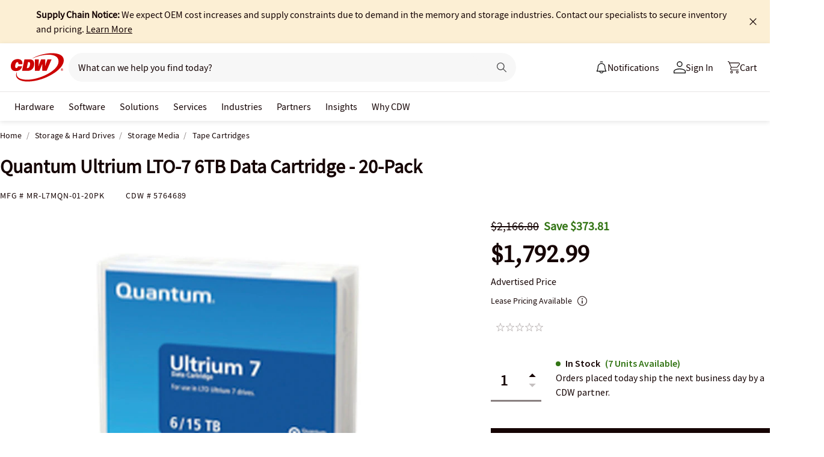

--- FILE ---
content_type: text/javascript;charset=UTF-8
request_url: https://webobjects2.cdw.com/is/image/CDW/5764689_IS?req=set,json&handler=cbImageGallery1768741598476&callback=cbImageGallery1768741598476&_=1768741595837
body_size: -162
content:
/*jsonp*/cbImageGallery1768741598476({"set":{"pv":"1.0","type":"img_set","n":"CDW/5764689_IS","item":{"i":{"n":"CDW/5764689"},"s":{"n":"CDW/5764689"},"dx":"600","dy":"600","iv":"eQ5Qd2"}}},"");

--- FILE ---
content_type: application/javascript
request_url: https://tags.tiqcdn.com/utag/cdw/main/prod/utag.566.js?utv=ut4.51.202511261609
body_size: 84607
content:
//tealium universal tag - utag.566 ut4.0.202601141636, Copyright 2026 Tealium.com Inc. All Rights Reserved.
try{(function(id,loader){var u={};utag.o[loader].sender[id]=u;if(utag===undefined){utag={};}if(utag.ut===undefined){utag.ut={};}if(utag.ut.loader===undefined){u.loader=function(o){var a,b,c,l;a=document;if(o.type==="iframe"){b=a.createElement("iframe");b.setAttribute("height","1");b.setAttribute("width","1");b.setAttribute("style","display:none");b.setAttribute("src",o.src);}else if(o.type==="img"){utag.DB("Attach img: "+o.src);b=new Image();b.src=o.src;return;}else{b=a.createElement("script");b.language="javascript";b.type="text/javascript";b.async=1;b.charset="utf-8";b.src=o.src;}if(o.id){b.id=o.id;}if(typeof o.cb==="function"){if(b.addEventListener){b.addEventListener("load",function(){o.cb();},false);}else{b.onreadystatechange=function(){if(this.readyState==="complete"||this.readyState==="loaded"){this.onreadystatechange=null;o.cb();}};}}l=o.loc||"head";c=a.getElementsByTagName(l)[0];if(c){utag.DB("Attach to "+l+": "+o.src);if(l==="script"){c.parentNode.insertBefore(b,c);}else{c.appendChild(b);}}};}else{u.loader=utag.ut.loader;}
u.ev={'view':1};u.initialized=false;u.map={};u.extend=[];u.send=function(a,b){if(u.ev[a]||u.ev.all!==undefined){var c,d,e,f,i;u.data={};for(d in utag.loader.GV(u.map)){if(b[d]!==undefined&&b[d]!==""){e=u.map[d].split(",");for(f=0;f<e.length;f++){u.data[e[f]]=b[d];}}}
(()=>{window.__tmClass={},window.TM_API_HOST="api.bluecore.com/api";{function kt(e,t,r){if(null!=e)if(Bt&&e.forEach===Bt)e.forEach(t,r);else if(e.length===+e.length){for(var i=0,n=e.length;i<n;i++)if(i in e&&t.call(r,e[i],i,e)===Vt)return}else for(var a in e)if(xt.call(e,a)&&t.call(r,e[a],a,e)===Vt)return}var Dt=Array.prototype,Mt=Object.prototype,Ut=Dt.slice,Pt=Mt.toString,xt=Mt.hasOwnProperty,Lt=window.document,Bt=Dt.forEach,Vt={};function Qt(e,t,r,i){if(window.jQuery)jQuery(e).on&&i?jQuery(e).on(t,i,r):jQuery(e)[t](r);else{var n;Element.prototype.matches||(Element.prototype.matches=Element.prototype.msMatchesSelector),e.attachEvent?(n=e.attachEvent,t="on"+t):n=e.addEventListener;for(var a="string"==typeof e?Lt.querySelectorAll(e):[e],o=0;o<a.length;o++)i?n.apply(a[o],[t,function(e){var t=e||window.event,t=function e(t,r){return t?t.matches(r)?t:e(t.parentElement,r):null}(t.target||t.srcElement,i);t&&r.call(t,e)}]):n.apply(a[o],[t,r.bind(a[o])])}}let o=function(r){return kt(Ut.call(arguments,1),function(e){for(var t in e)void 0!==e[t]&&(r[t]=e[t])}),r};var Mt=Array.isArray||function(e){return"[object Array]"===Pt.call(e)},jt="email capture popup";let B="checkout flow",g="custom";var Ht="esp email append",Ft="obem email append",Wt="justuno",Gt="fourcite",qt="liveintent",Jt="bluecore purchase pixel";let i="bluecore_site",V=[Dt="account register",_r="account login",jt,Br="email signup",mi="site variable",B,g,Ht,Ft,Wt,Gt,qt,Jt,i],n="onsite",Q=30,j="add_to_cart",t="browse_category",H="checkout_start",a="customer_patch",F="exception",W="identify",G="merge",c="optin",s="signup",q="page_view",J="patch",l="purchase",K="remove_from_cart",r="search",z="stop",u="unsubscribe",Y="viewed_cart",X="viewed_content",d="viewed_product",Z="wishlist",ee="soft_product_update";var Kt=[j,t,H,a,F,W,G,c,s,q,J,l,K,r,z,u,Y,X,d,Z,ee];let p={VIEW:"view",ADD_TO_CART:"addtocart",SEARCH:"search"},m="email",f="obem",h="phone_number",_="coom",te="linked_identifiers",re="email_sha256";var zt="email_md5";let y="obid",b="coid",ie=[m,f,_,y,b],ne=[m,re,zt,y,b,f,_,h],ae="bc_id_cache",v="bc_pn",T="bc_id",oe=[u,c,s],ce=[m,h,te,y,b];var $t="source_type",Yt="source_identifier",Xt=[Nn="channel",kn="channel_identifier",Dn="channel_type",Mn="message_type",$t,"source",Yt];let S="sms",se={TRACK_EVENT:"trackEvent"},I=Object.freeze({ACCOUNT_REGISTER:Dt,ACCOUNT_LOGIN:_r,EMAIL_CAPTURE_POPUP:jt,EMAIL_SIGNUP:Br,SITE_VARIABLE:mi,CHECKOUT_FLOW:B,CUSTOM:g,ESP_EMAIL_APPEND:Ht,OBEM_EMAIL_APPEND:Ft,JUSTUNO:Wt,BLUECORE_PURCHASE_PIXEL:Jt,BLUECORE_SITE:i}),E={TRIGGER_KEY:"bc_track_metadata_trigger",TRIGGER_LOCATION:"bc_track_metadata_trigger_location",TRIGGER_ACTION:"bc_track_metadata_trigger_action",TRIGGER_PAGETYPE:"bc_track_metadata_trigger_location_group",PRODUCT_HASH:"bc_track_metadata_product_attributes",TRIGGERS:{BLUECORE_SITE:"bluecore_onsite",BOILERPLATE:"boilerplate",CHANGE:"change",CLICK:"click",FOCUSOUT:"focusout",KEYDOWN:"keydown",KEYPRESS:"keypress",KEYUP:"keyup",MOUSEDOWN:"mousedown",MOUSEUP:"mouseup",SUBMIT:"submit",MOUSEOVER:"mouseover",PAGELOAD_HTML:"pageload_html",PAGELOAD_JSVAR:"pageload_jsvar",PAGELOAD_PAGETYPE:"pageload_pagetype",PAGELOAD_URL:"pageload_url",DOM_EVENT:"dom_event",EXECUTE_ON:"execute_on",SET_TIMEOUT:"settimeout",AJAXCOMPLETE:"ajaxcomplete",JS_FUNCTION_CALL:"jsfunctioncall"}},w={ONSITE_ADV_ANALYTICS_URL:"https://onsitestats.bluecore.com/events",SESSION_LENGTH_MS:18e5,ONSITE_NBI_TIMEOUT:5e3,SESSION_EVENT_ATTRIBUTES:["original_user_type","current_user_type","session_source","session_medium","session_pvc","day_pvc"]},C={DELIVR:"delivr",STIRISTA:"stirista",LIVEINTENT:"liveintent",FOURCITE:"fourcite"},le="_bc_jsas",e=Object.freeze({__proto__:null,ACCOUNT_REGISTER_SOURCE:Dt,ACCOUNT_LOGIN_SOURCE:_r,EMAIL_CAPTURE_POPUP_SOURCE:jt,EMAIL_SIGNUP_SOURCE:Br,SITE_VARIABLE_SOURCE:mi,CHECKOUT_FLOW_SOURCE:B,CUSTOM_SOURCE:g,ESP_EMAIL_APPEND_SOURCE:Ht,OBEM_EMAIL_APPEND_SOURCE:Ft,JUSTUNO_SOURCE:Wt,FOURCITE_SOURCE:Gt,LIVEINTENT_SOURCE:qt,BLUECORE_PURCHASE_PIXEL_SOURCE:Jt,BLUECORE_SITE_SOURCE:i,ALL_IDENTIFY_SOURCES:V,ONSITE_EVENT_SOURCE:n,MAX_SAFE_NUM_PRODUCTS:Q,ADD_TO_CART_EVENT:j,BROWSE_CATEGORY_EVENT:t,CHECKOUT_START_EVENT:H,CUSTOMER_PATCH_EVENT:a,EXCEPTION:F,IDENTIFY_EVENT:W,MERGE_EVENT:G,OPTIN:c,SIGNUP:s,PAGE_VIEW:q,PATCH_EVENT:J,PURCHASE_PRODUCT_EVENT:l,REMOVE_FROM_CART_EVENT:K,SEARCH_EVENT:r,STOP_EVENT:z,UNSUBSCRIBE:u,VIEW_CART_EVENT:Y,VIEWED_CONTENT_EVENT:X,VIEWED_PRODUCT_EVENT:d,WISHLIST_PRODUCT_EVENT:Z,SOFT_PRODUCT_UPDATE_EVENT:ee,ALL_EVENTS:Kt,C2P_EVENTS:p,EMAIL_ADDRESS_PROPERTY:m,OBFUSCATED_EMAIL_PROPERTY:f,PHONE_NUMBER_PROPERTY:h,COOM_PROPERTY:_,LINKED_IDENTIFIERS:te,SHA256_HASH_PROPERTY:re,MD5_HASH_PROPERTY:zt,OBFUSCATED_IDENTIFIER_PROPERTY:y,CLIENT_OBFUSCATED_IDENTIFIER_PROPERTY:b,EMAIL_IDENTIFY_PROPERTIES:ie,PRIMARY_IDENTIFIER_PRIORITY:ne,BLUECORE_ID_CACHE_PROPERTY:ae,BLUECORE_PHONE_PROPERTY:v,BLUECORE_IDENTIFIED_PROPERTY:T,SUBSCRIPTION_EVENTS:oe,IDENTIFIER_PARAMS:ce,CHANNEL_PROP:Nn,CHANNEL_ID_PROP:kn,CHANNEL_TYPE_PROP:Dn,MESSAGE_TYPE_PROP:Mn,SOURCE_TYPE_PROP:$t,SOURCE_PROP:"source",SOURCE_ID_PROP:Yt,VNEXT_SYSTEM_FIELDS:Xt,SMS:S,EMAIL:"email",PUBSUB_TOPIC:se,identifySource:I,METADATA:E,ANALYTICS:w,THIRD_PARTY_ID_VENDOR:C,SITE_DJ_AUTH_SIG_OBJ_KEY:le}),R={includes:function(e,t){return-1!==e.indexOf(t)},isArray:Mt};var Zt,er,st,tr,rr,lt,ut,ir,dt,nr,ar=Math.pow(2,53)-1,or=(Zt="length",function(e){return null==e?void 0:e[Zt]}),Dt=(R.map=R.collect=function(e,t,r){t=((e,t,r)=>{if(null==e)return R.identity;if(R.isFunction(e)){var n=e,a=t,t=r;if(void 0===a)return n;switch(null==t?3:t){case 1:return function(e){return n.call(a,e)};case 2:return function(e,t){return n.call(a,e,t)};case 3:return function(e,t,r){return n.call(a,e,t,r)};case 4:return function(e,t,r,i){return n.call(a,e,t,r,i)}}return function(){return n.apply(a,arguments)}}return R.isObject(e)?R.matcher(e):R.property(e)})(t,r);for(var i=!(e=>"number"==typeof(e=or(e))&&0<=e&&e<=ar)(e)&&R.keys(e),n=(i||e).length,a=Array(n),o=0;o<n;o++){var c=i?i[o]:o;a[o]=t(e[c],c,e)}return a},R.map);R.inherit=function(e,t){return e.prototype=new t,(e.prototype.constructor=e).superclass=t.prototype,e},R.isObject=function(e){return e===Object(e)&&!R.isArray(e)};let ue=function(e){if(R.isObject(e)){for(var t in e)if(hasOwnProperty.call(e,t))return!1;return!0}return!1};function cr(e){function d(e){var t=/[\\\"\x00-\x1f\x7f-\x9f\u00ad\u0600-\u0604\u070f\u17b4\u17b5\u200c-\u200f\u2028-\u202f\u2060-\u206f\ufeff\ufff0-\uffff]/g,r={"\b":"\\b","\t":"\\t","\n":"\\n","\f":"\\f","\r":"\\r",'"':'\\"',"\\":"\\\\"};return t.lastIndex=0,t.test(e)?'"'+e.replace(t,function(e){var t=r[e];return"string"==typeof t?t:"\\u"+("0000"+e.charCodeAt(0).toString(16)).slice(-4)})+'"':'"'+e+'"'}return function e(t,r){var i,n="",a=0,o="",c="",s=n,l=[],u=r[t];switch(typeof u){case"string":return d(u);case"number":return isFinite(u)?String(u):"null";case"boolean":case"null":return String(u);case"object":if(!u)return"null";if(n+="    ",l=[],"[object Array]"===toString.apply(u)){for(i=u.length,a=0;a<i;a+=1)l[a]=e(a,u)||"null";c=0===l.length?"[]":n?"[\n"+n+l.join(",\n"+n)+"\n"+s+"]":"["+l.join(",")+"]"}else{for(o in u)hasOwnProperty.call(u,o)&&(c=e(o,u))&&l.push(d(o)+(n?": ":":")+c);c=0===l.length?"{}":n?"{"+l.join(",")+s+"}":"{"+l.join(",")+"}"}return n=s,c}}("",{"":e})}R.isUndefined=function(e){return void 0===e},R.isString=function(e){return"[object String]"==toString.call(e)},R.isDate=function(e){return"[object Date]"==toString.call(e)},R.isNumber=function(e){return"[object Number]"==toString.call(e)},R.encodeDates=function(r){return R.each(r,function(e,t){R.isDate(e)?r[t]=R.formatDate(e):R.isObject(e)&&(r[t]=R.encodeDates(e))}),r},R.formatDate=function(e){function t(e){return e<10?"0"+e:e}return e.getUTCFullYear()+"-"+t(e.getUTCMonth()+1)+"-"+t(e.getUTCDate())+"T"+t(e.getUTCHours())+":"+t(e.getUTCMinutes())+":"+t(e.getUTCSeconds())},R.strip_empty_properties=function(e){var r={};return R.each(e,function(e,t){R.isString(e)&&0<e.length&&(r[t]=e)}),r},R.truncate=function(e,r){var i;return"string"==typeof e?i=e.slice(0,r):R.isArray(e)?(i=[],R.each(e,function(e){i.push(R.truncate(e,r))})):R.isObject(e)?(i={},R.each(e,function(e,t){i[t]=R.truncate(e,r)})):i=e,i},R.trim=function(e){return String.prototype.trim?String(e).trim():this.replace(/^\s+|\s+$/g,"")},rr={'"':'"',"\\":"\\","/":"/",b:"\b",f:"\f",n:"\n",r:"\r",t:"\t"},lt=function(e){throw{name:"SyntaxError",message:e,at:er,text:tr}},ut=function(e){return e&&e!==st&&lt("Expected '"+e+"' instead of '"+st+"'"),st=tr.charAt(er),er+=1,st},ir=function(){var e,t,r,i="";if('"'===st)for(;ut();){if('"'===st)return ut(),i;if("\\"===st)if(ut(),"u"===st){for(t=r=0;t<4&&(e=parseInt(ut(),16),isFinite(e));t+=1)r=16*r+e;i+=String.fromCharCode(r)}else{if("string"!=typeof rr[st])break;i+=rr[st]}else i+=st}lt("Bad string")},dt=function(){for(;st&&st<=" ";)ut()},nr=function(){switch(dt(),st){case"{":return dr();case"[":return ur();case'"':return ir();case"-":return sr();default:return("0"<=st&&st<="9"?sr:lr)()}};let de=function(e){return tr=e,er=0,st=" ",e=nr(),dt(),st&&lt("Syntax error"),e};function sr(){var e,t="";for("-"===st&&ut(t="-");"0"<=st&&st<="9";)t+=st,ut();if("."===st)for(t+=".";ut()&&"0"<=st&&st<="9";)t+=st;if("e"===st||"E"===st)for(t+=st,ut(),"-"!==st&&"+"!==st||(t+=st,ut());"0"<=st&&st<="9";)t+=st,ut();if(e=+t,isFinite(e))return e;lt("Bad number")}function lr(){switch(st){case"t":return ut("t"),ut("r"),ut("u"),ut("e"),!0;case"f":return ut("f"),ut("a"),ut("l"),ut("s"),ut("e"),!1;case"n":return ut("n"),ut("u"),ut("l"),ut("l"),null}lt("Unexpected '"+st+"'")}function ur(){var e=[];if("["===st){if(ut("["),dt(),"]"===st)return ut("]"),e;for(;st;){if(e.push(nr()),dt(),"]"===st)return ut("]"),e;ut(","),dt()}}lt("Bad array")}function dr(){var e,t={};if("{"===st){if(ut("{"),dt(),"}"===st)return ut("}"),t;for(;st;){if(e=ir(),dt(),ut(":"),Object.hasOwnProperty.call(t,e)&&lt('Duplicate key "'+e+'"'),t[e]=nr(),dt(),"}"===st)return ut("}"),t;ut(","),dt()}}lt("Bad object")}function pr(e){var t,r,i,n,a="ABCDEFGHIJKLMNOPQRSTUVWXYZabcdefghijklmnopqrstuvwxyz0123456789+/=",o=0,c=0,s="",l=[];if(!e)return e;for(e=R.utf8Encode(e);t=(n=e.charCodeAt(o++)<<16|e.charCodeAt(o++)<<8|e.charCodeAt(o++))>>12&63,r=n>>6&63,i=63&n,l[c++]=a.charAt(n>>18&63)+a.charAt(t)+a.charAt(r)+a.charAt(i),o<e.length;);switch(s=l.join(""),e.length%3){case 1:s=s.slice(0,-2)+"==";break;case 2:s=s.slice(0,-1)+"="}return s}function gr(){var e=(screen.height*screen.width).toString(16);return mr()+"-"+Math.random().toString(16).replace(".","")+"-"+(()=>{var e,t,r=window.navigator.userAgent,n=[],i=0;function a(e,t){for(var r=0,i=0;i<t.length;i++)r|=n[i]<<8*i;return e^r}for(e=0;e<r.length;e++)t=r.charCodeAt(e),n.unshift(255&t),4<=n.length&&(i=a(i,n),n=[]);return(i=0<n.length?a(i,n):i).toString(16)})()+"-"+e+"-"+mr()}function mr(){for(var e=+new Date,t=0;e==+new Date;)t++;return e.toString(16)+t.toString(16)}R.utf8Encode=function(e){return unescape(encodeURIComponent(e))},R.isBlockedUA=function(){var e=window.navigator.userAgent;return!!/(google web preview|baiduspider|yandexbot)/i.test(e)},R.HTTPBuildQuery=function(e,t){var r,i,n=[];return void 0===t&&(t="&"),R.each(e,function(e,t){r=encodeURIComponent(e.toString()),i=encodeURIComponent(t),n[n.length]=i+"="+r}),n.join(t)},R.getQueryParam=function(e,t){t=t.replace(/[\[]/,"\\[").replace(/[\]]/,"\\]");t=new RegExp("[\\?&]"+t+"=([^&#]*)").exec(e);return null===t||t&&"string"!=typeof t[1]&&t[1].length?"":decodeURIComponent(t[1]).replace(/\+/g," ")};var pt,fr,hr,_r={get:function(e){for(var t=e+"=",r=document.cookie.split(";"),i=0;i<r.length;i++){for(var n,a=r[i];" "==a.charAt(0);)a=a.substring(1,a.length);if(0==a.indexOf(t))return n=a.substring(t.length,a.length),triggermail.config.encodeCookie?this.decode(n):decodeURIComponent(n)}return null},parse:function(e){var t;try{t=de(this.get(e))||{}}catch(e){}return t},set:function(e,t,r,i){var n="",a="",o="";i&&(n=(i=(i=document.location.hostname.match(/[a-z0-9][a-z0-9\-]+\.[a-z\.]{2,6}$/i))?i[0]:"")?"; domain=."+i:""),r&&((i=new Date).setTime(i.getTime()+24*r*60*60*1e3),a="; expires="+i.toGMTString()),t=triggermail.config.encodeCookie?this.encode(t):encodeURIComponent(t),triggermail.config.secureCookie&&(o=";secure=true"),document.cookie=e+"="+t+a+"; path=/"+n+o},remove:function(e,t){this.set(e,"",-1,t)},encode:function(e){return e=(e=this._encoder.encode(e)).replace(/=/g,""),(e=encodeURIComponent(e)).replace(/%/g,"-")},decode:function(e){return/^%7B%22.*%22%7D$/.test(e)?decodeURIComponent(e):(e=e.replace(/-/g,"%"),e=decodeURIComponent(e),this._encoder.decode(e))},_encoder:(pt="ABCDEFGHIJKLMNOPQRSTUVWXYZabcdefghijklmnopqrstuvwxyz0123456789+/",fr=new Array(-1,-1,-1,-1,-1,-1,-1,-1,-1,-1,-1,-1,-1,-1,-1,-1,-1,-1,-1,-1,-1,-1,-1,-1,-1,-1,-1,-1,-1,-1,-1,-1,-1,-1,-1,-1,-1,-1,-1,-1,-1,-1,-1,62,-1,-1,-1,63,52,53,54,55,56,57,58,59,60,61,-1,-1,-1,-1,-1,-1,-1,0,1,2,3,4,5,6,7,8,9,10,11,12,13,14,15,16,17,18,19,20,21,22,23,24,25,-1,-1,-1,-1,-1,-1,26,27,28,29,30,31,32,33,34,35,36,37,38,39,40,41,42,43,44,45,46,47,48,49,50,51,-1,-1,-1,-1,-1),{encode:function(e){for(var t,r,i,n=e.length,a=0,o="";a<n;){if(t=255&e.charCodeAt(a++),a==n){o=(o+=pt.charAt(t>>2))+pt.charAt((3&t)<<4)+"==";break}if(r=e.charCodeAt(a++),a==n){o=(o=(o+=pt.charAt(t>>2))+pt.charAt((3&t)<<4|(240&r)>>4))+pt.charAt((15&r)<<2)+"=";break}i=e.charCodeAt(a++),o=(o=(o=(o+=pt.charAt(t>>2))+pt.charAt((3&t)<<4|(240&r)>>4))+pt.charAt((15&r)<<2|(192&i)>>6))+pt.charAt(63&i)}return o},decode:function(e){for(var t,r,i,n,a=e.length,o=0,c="";o<a;){for(;t=fr[255&e.charCodeAt(o++)],o<a&&-1==t;);if(-1==t)break;for(;r=fr[255&e.charCodeAt(o++)],o<a&&-1==r;);if(-1==r)break;c+=String.fromCharCode(t<<2|(48&r)>>4);do{if(61==(i=255&e.charCodeAt(o++)))return c}while(i=fr[i],o<a&&-1==i);if(-1==i)break;c+=String.fromCharCode((15&r)<<4|(60&i)>>2);do{if(61==(n=255&e.charCodeAt(o++)))return c}while(n=fr[n],o<a&&-1==n);if(-1==n)break;c+=String.fromCharCode((3&i)<<6|n)}return c}})};function yr(e){return e&&(e.preventDefault=yr.preventDefault,e.stopPropagation=yr.stopPropagation),e}function br(e){if(!document.getElementsByTagName)return new Array;for(var t,r,i,n=e.split(" "),a=new Array(document),o=0;o<n.length;o++)if(-1<(t=n[o].replace(/^\s+/,"").replace(/\s+$/,"")).indexOf("#")){var c=(l=t.split("#"))[0],s=document.getElementById(l[1]);if(!s||c&&s.nodeName.toLowerCase()!=c)return new Array;a=new Array(s)}else if(-1<t.indexOf(".")){for(var l,c=(l=t.split("."))[0],u=l[1],d=(c=c||"*",new Array),p=0,g=0;g<a.length;g++){v="*"==c?vr(a[g]):a[g].getElementsByTagName(c);for(var m=0;m<v.length;m++)d[p++]=v[m]}for(var a=new Array,f=0,h=0;h<d.length;h++)d[h].className&&R.isString(d[h].className)&&(r=d[h],i=" "+(i=u)+" ",0<=(" "+r.className+" ").replace(hr," ").indexOf(i))&&(a[f++]=d[h])}else if(t.match(/^(\w*)\[(\w+)([=~\|\^\$\*]?)=?"?([^\]"]*)"?\]$/)){for(var c=RegExp.$1,_=RegExp.$2,s=RegExp.$3,y=RegExp.$4,d=(c=c||"*",new Array),p=0,g=0;g<a.length;g++){v="*"==c?vr(a[g]):a[g].getElementsByTagName(c);for(m=0;m<v.length;m++)d[p++]=v[m]}a=new Array;var b,f=0;switch(s){case"=":b=function(e){return e.getAttribute(_)==y};break;case"~":b=function(e){return e.getAttribute(_).match(new RegExp("\\b"+y+"\\b"))};break;case"|":b=function(e){return e.getAttribute(_).match(new RegExp("^"+y+"-?"))};break;case"^":b=function(e){return 0==e.getAttribute(_).indexOf(y)};break;case"$":b=function(e){return e.getAttribute(_).lastIndexOf(y)==e.getAttribute(_).length-y.length};break;case"*":b=function(e){return-1<e.getAttribute(_).indexOf(y)};break;default:b=function(e){return e.getAttribute(_)}}a=new Array;for(h=f=0;h<d.length;h++)b(d[h])&&(a[f++]=d[h])}else{c=t;for(d=new Array,p=0,g=0;g<a.length;g++)for(var v=a[g].getElementsByTagName(c),m=0;m<v.length;m++)d[p++]=v[m];a=d}return a}function vr(e){return e.all||e.getElementsByTagName("*")}R.register_event=(yr.preventDefault=function(){this.returnValue=!1},yr.stopPropagation=function(){this.cancelBubble=!0},function(e,t,r,i){var n,a,o;e?e.addEventListener&&!i?e.addEventListener(t,r,!1):(t=e[i="on"+t],e[i]=(n=e,a=r,o=t,function(e){var t,r,i=e,e=(void 0!==(e=e||yr(window.event))&&(r=a.call(n,e)),!0);return e=!1!==(t=R.isFunction(o)?o(i):t)&&!1!==r?e:!1})):console.error("No valid element provided to register_event")}),hr=/[\t\r\n]/g;let pe={campaignParams:function(){var t,e="utm_source utm_medium utm_campaign utm_content utm_term".split(" "),r={};return R.each(e,function(e){(t=R.getQueryParam(document.URL,e)).length&&(r[e]=t)}),r},searchEngine:function(e){return 0===e.search("https?://(.*)google.([^/?]*)")?"google":0===e.search("https?://(.*)bing.com")?"bing":0===e.search("https?://(.*)yahoo.com")?"yahoo":0===e.search("https?://(.*)duckduckgo.com")?"duckduckgo":null},searchInfo:function(e){var t=R.info.searchEngine(e),r="yahoo"!=t?"q":"p",i={};return null!==t&&(i.g_search_engine=t,(t=R.getQueryParam(e,r)).length)&&(i.mp_keyword=t),i},browser:function(){var e=window.navigator.userAgent,t=window.navigator.vendor||"";return window.opera?R.includes(e,"Mini")?"Opera Mini":"Opera":/(BlackBerry|PlayBook|BB10)/i.test(e)?"BlackBerry":R.includes(e,"Edg")?"Edge":/(Chrome|CriOS)/i.test(e)?"Chrome":R.includes(t,"Apple")?R.includes(e,"Mobile")?"Mobile Safari":"Safari":R.includes(e,"Firefox")?"Firefox":R.includes(e,"Android")?"Android Mobile":R.includes(e,"Konqueror")?"Konqueror":R.includes(e,"MSIE")?"Internet Explorer":R.includes(e,"Gecko")?"Mozilla":"Other"},os:function(){var e=window.navigator.userAgent;return/Windows/i.test(e)?/Phone/.test(e)?"Windows Mobile":"Windows":/(iPhone|iPad|iPod)/.test(e)?"iOS":/Android/.test(e)?"Android":/(BlackBerry|PlayBook|BB10)/i.test(e)?"BlackBerry":/Mac/i.test(e)?"Mac OS X":/Linux/.test(e)?"Linux":"Other"},device:function(){var e=window.navigator.userAgent;return!/iPhone/.test(e)||/iPod/.test(e)||/iPad/.test(e)?/iPad/.test(e)&&!/iPod/.test(e)?"iPad":/iPod/.test(e)?"iPod Touch":/(BlackBerry|PlayBook|BB10)/i.test(e)?"BlackBerry":/(Windows Phone|Windows Mobile)/i.test(e)?"Windows Phone":/Android/.test(e)?"Android":"Other":"iPhone"},referringDomain:function(e){e=e.split("/");return 3<=e.length?e[2]:""},properties:function(){return R.strip_empty_properties({os:R.info.os(),browser:R.info.browser(),device:R.info.device(),mp_lib:"web"})},people_properties:function(){return R.strip_empty_properties({$os:R.info.os(),$browser:R.info.browser()})},pageviewInfo:function(e){return R.strip_empty_properties({mp_page:e,mp_referrer:document.referrer,mp_browser:R.info.browser(),mp_platform:R.info.os()})}},O=(R.info=pe,{isArray:Mt,dom_query:br,JSONEncode:cr,JSONDecode:de,map:Dt,cookie:_r});function gt(e){e=e.replace(/[\[]/,"\\[").replace(/[\]]/,"\\]"),e=new RegExp("[\\?&]"+e+"=([^&#]*)").exec(window.location.search);return null===e?"":decodeURIComponent(e[1].replace(/\+/g," "))}function Tr(e,t){return decodeURI((RegExp(t+"=(.+?)(&|$)").exec(e)||[,null])[1])}let ge=/\S+@\S+\.\S+/;function mt(e){return ge.test(e)}function Sr(e){var t,r=0;if(0!==e.length)for(t=0;t<e.length;t++)r=(r<<5)-r+e.charCodeAt(t),r&=r;return r}let me=function(e){var t,r,i=0,n=e.length,a=[],o=String(e);if(0===n)return o;if(n%4!=0)throw"Cannot decode base64";for("="===o.charAt(n-1)&&(i=1,"="===o.charAt(n-2)&&(i=2),n-=4),t=0;t<n;t+=4)r=ft(o,t)<<18|ft(o,t+1)<<12|ft(o,t+2)<<6|ft(o,t+3),a.push(String.fromCharCode(r>>16,r>>8&255,255&r));switch(i){case 1:r=ft(o,t)<<18|ft(o,t+1)<<12|ft(o,t+2)<<6,a.push(String.fromCharCode(r>>16,r>>8&255));break;case 2:r=ft(o,t)<<18|ft(o,t+1)<<12,a.push(String.fromCharCode(r>>16))}return a.join("")};function ft(e,t){e="ABCDEFGHIJKLMNOPQRSTUVWXYZabcdefghijklmnopqrstuvwxyz0123456789+/".indexOf(e.charAt(t));if(-1===e)throw"Cannot decode base64";return e}function Ir(e){var t=Array.prototype.slice.call(arguments,1);return function(){try{return e.apply(this,t.concat(Array.prototype.slice.call(arguments,0)))}catch(e){triggermail.exception(e)}}}function Er(e,t,r){var i,n=e.split("?")[0],a=[],e=-1!==e.indexOf("?")?e.split("?")[1]:"";if(""!==e){for(var o=(a=e.split("&")).length-1;0<=o;--o)i=a[o].split("=")[0],r?O.isArray(t)?-1===t.indexOf(i)&&a.splice(o,1):i!==t&&a.splice(o,1):O.isArray(t)?-1<t.indexOf(i)&&a.splice(o,1):i===t&&a.splice(o,1);n+=0<a.length?"?"+a.join("&"):""}return n}function wr(e){return e.replace(/[^a-z\d\s:]+/gi,"")}let fe=O.cookie;function Cr(e,t){var r=e;for(t(r),r=r.firstChild;r;)Cr(e,t),r=r.nextSibling}function Rr(){var r=(new Date).getTime(),i="undefined"!=typeof performance&&performance.now&&1e3*performance.now()||0;return"xxxxxxxx-xxxx-4xxx-yxxx-xxxxxxxxxxxx".replace(/[xy]/g,function(e){var t=16*Math.random();return 0<r?(t=(r+t)%16|0,r=Math.floor(r/16)):(t=(i+t)%16|0,i=Math.floor(i/16)),("x"===e?t:3&t|8).toString(16)})}function Or(e,t){try{var r=new RegExp(t+"/\\d+");return Number(e.match(r)[0].split("/")[1])}catch(e){}}function Ar(){try{var e=navigator.userAgent,t=navigator.vendor||"",r=45,i=58,n=11,a=11,o=53,c=15;return window.opera?Or(e,"OPR")>=r:-1<e.indexOf("Chrome")?Or(e,"Chrome")>=i:-1<t.indexOf("Apple")?-1<e.indexOf("Mobile")?Or(e,"Mobile")>=n:Or(e,"Safari")>=a:-1<e.indexOf("Firefox")?Or(e,"Firefox")>=o:!(-1<e.indexOf("MSIE")||-1<e.indexOf("Edge")&&!(Or(e,"Edge")>=c))}catch(e){return!0}}function Nr(c){let s=window.triggermail,e=Array.prototype,t=Object.prototype;var r,i,n,a,o,l,u,d,p,g,m,f,h,_,y,b,T,v=e.slice,S=t.toString,I=t.hasOwnProperty,E=c.console,w=c.navigator,C=c.document,R=w.userAgent,O={},A=e.forEach,N=e.indexOf,x=Array.isArray,k={},D=O.each=function(e,t,r){if(null!=e)if(A&&e.forEach===A)e.forEach(t,r);else if(e.length===+e.length){for(var i=0,n=e.length;i<n;i++)if(i in e&&t.call(r,e[i],i,e)===k)return}else for(var a in e)if(I.call(e,a)&&t.call(r,e[a],a,e)===k)return},L=(O.addEvent=function(e,t,r,i){if(c.jQuery)jQuery(e).on&&i?jQuery(e).on(t,i,r):jQuery(e)[t](r);else{var n;Element.prototype.matches||(Element.prototype.matches=Element.prototype.msMatchesSelector),e.attachEvent?(n=e.attachEvent,t="on"+t):n=e.addEventListener;for(var a="string"==typeof e?C.querySelectorAll(e):[e],o=0;o<a.length;o++)i?n.apply(a[o],[t,function(e){var t=e||c.event,t=function e(t,r){return t?t.matches(r)?t:e(t.parentElement,r):null}(t.target||t.srcElement,i);t&&r.call(t,e)}]):n.apply(a[o],[t,r.bind(a[o])])}},O.getJSON=function(e,t){var r=new XMLHttpRequest;r.open("GET",e,!0),r.onload=function(){var e;200<=r.status&&r.status<400&&(e=JSON.parse(r.responseText),t(e))},r.send()},O.removeEvent=function(e,t,r){e.detachEvent?e.detachEvent("on"+t,r):e.removeEventListener(t,r)},O.extend=function(r){return D(v.call(arguments,1),function(e){for(var t in e)void 0!==e[t]&&(r[t]=e[t])}),r},O.isArray=x||function(e){return"[object Array]"===S.call(e)},O.isFunction=function(e){try{return/^\s*\bfunction\b/.test(e)}catch(e){return!1}},O.isArguments=function(e){return!(!e||!I.call(e,"callee"))},O.toArray=function(e){return e?e.toArray?e.toArray():O.isArray(e)||O.isArguments(e)?v.call(e):O.values(e):[]},O.values=function(e){var t=[];return null!=e&&D(e,function(e){t[t.length]=e}),t},O.identity=function(e){return e},O.include=function(e,t){var r=!1;if(null!=e){if(N&&e.indexOf===N)return-1!=e.indexOf(t);D(e,function(e){if(r=r||e===t)return k})}return r},O.includes=function(e,t){return-1!==e.indexOf(t)},Math.pow(2,53)-1),B=(r="length",function(e){return null==e?void 0:e[r]});function M(){for(var e=+new Date,t=0;e==+new Date;)t++;return e.toString(16)+t.toString(16)}function U(e){return e&&(e.preventDefault=U.preventDefault,e.stopPropagation=U.stopPropagation),e}function P(e){return e.all||e.getElementsByTagName("*")}return O.map=O.collect=function(e,t,r){t=((e,t,r)=>{if(null==e)return O.identity;if(O.isFunction(e)){var n=e,a=t,t=r;if(void 0===a)return n;switch(null==t?3:t){case 1:return function(e){return n.call(a,e)};case 2:return function(e,t){return n.call(a,e,t)};case 3:return function(e,t,r){return n.call(a,e,t,r)};case 4:return function(e,t,r,i){return n.call(a,e,t,r,i)}}return function(){return n.apply(a,arguments)}}return O.isObject(e)?O.matcher(e):O.property(e)})(t,r);for(var i=!(e=>"number"==typeof(e=B(e))&&0<=e&&e<=L)(e)&&O.keys(e),n=(i||e).length,a=Array(n),o=0;o<n;o++){var c=i?i[o]:o;a[o]=t(e[c],c,e)}return a},O.inherit=function(e,t){return e.prototype=new t,(e.prototype.constructor=e).superclass=t.prototype,e},O.isObject=function(e){return e===Object(e)&&!O.isArray(e)},O.isEmptyObject=function(e){if(O.isObject(e)){for(var t in e)if(I.call(e,t))return!1;return!0}return!1},O.isUndefined=function(e){return void 0===e},O.isString=function(e){return"[object String]"==S.call(e)},O.isDate=function(e){return"[object Date]"==S.call(e)},O.isNumber=function(e){return"[object Number]"==S.call(e)},O.encodeDates=function(r){return O.each(r,function(e,t){O.isDate(e)?r[t]=O.formatDate(e):O.isObject(e)&&(r[t]=O.encodeDates(e))}),r},O.formatDate=function(e){function t(e){return e<10?"0"+e:e}return e.getUTCFullYear()+"-"+t(e.getUTCMonth()+1)+"-"+t(e.getUTCDate())+"T"+t(e.getUTCHours())+":"+t(e.getUTCMinutes())+":"+t(e.getUTCSeconds())},O.strip_empty_properties=function(e){var r={};return O.each(e,function(e,t){O.isString(e)&&0<e.length&&(r[t]=e)}),r},O.truncate=function(e,r){var i;return"string"==typeof e?i=e.slice(0,r):O.isArray(e)?(i=[],O.each(e,function(e){i.push(O.truncate(e,r))})):O.isObject(e)?(i={},O.each(e,function(e,t){i[t]=O.truncate(e,r)})):i=e,i},O.trim=function(e){return String.prototype.trim?String(e).trim():this.replace(/^\s+|\s+$/g,"")},O.JSONEncode=function(e){var d=function(e){var t=/[\\\"\x00-\x1f\x7f-\x9f\u00ad\u0600-\u0604\u070f\u17b4\u17b5\u200c-\u200f\u2028-\u202f\u2060-\u206f\ufeff\ufff0-\uffff]/g,r={"\b":"\\b","\t":"\\t","\n":"\\n","\f":"\\f","\r":"\\r",'"':'\\"',"\\":"\\\\"};return t.lastIndex=0,t.test(e)?'"'+e.replace(t,function(e){var t=r[e];return"string"==typeof t?t:"\\u"+("0000"+e.charCodeAt(0).toString(16)).slice(-4)})+'"':'"'+e+'"'};return function e(t,r){var i,n="",a=0,o="",c="",s=n,l=[],u=r[t];switch(typeof u){case"string":return d(u);case"number":return isFinite(u)?String(u):"null";case"boolean":case"null":return String(u);case"object":if(!u)return"null";if(n+="    ",l=[],"[object Array]"===S.apply(u)){for(i=u.length,a=0;a<i;a+=1)l[a]=e(a,u)||"null";c=0===l.length?"[]":n?"[\n"+n+l.join(",\n"+n)+"\n"+s+"]":"["+l.join(",")+"]"}else{for(o in u)I.call(u,o)&&(c=e(o,u))&&l.push(d(o)+(n?": ":":")+c);c=0===l.length?"{}":n?"{"+l.join(",")+s+"}":"{"+l.join(",")+"}"}return n=s,c}}("",{"":e})},O.JSONDecode=(o={'"':'"',"\\":"\\","/":"/",b:"\b",f:"\f",n:"\n",r:"\r",t:"\t"},l=function(e){throw{name:"SyntaxError",message:e,at:i,text:a}},u=function(e){return e&&e!==n&&l("Expected '"+e+"' instead of '"+n+"'"),n=a.charAt(i),i+=1,n},d=function(){var e,t="";for("-"===n&&u(t="-");"0"<=n&&n<="9";)t+=n,u();if("."===n)for(t+=".";u()&&"0"<=n&&n<="9";)t+=n;if("e"===n||"E"===n)for(t+=n,u(),"-"!==n&&"+"!==n||(t+=n,u());"0"<=n&&n<="9";)t+=n,u();if(e=+t,isFinite(e))return e;l("Bad number")},p=function(){var e,t,r,i="";if('"'===n)for(;u();){if('"'===n)return u(),i;if("\\"===n)if(u(),"u"===n){for(t=r=0;t<4&&(e=parseInt(u(),16),isFinite(e));t+=1)r=16*r+e;i+=String.fromCharCode(r)}else{if("string"!=typeof o[n])break;i+=o[n]}else i+=n}l("Bad string")},g=function(){for(;n&&n<=" ";)u()},m=function(){switch(n){case"t":return u("t"),u("r"),u("u"),u("e"),!0;case"f":return u("f"),u("a"),u("l"),u("s"),u("e"),!1;case"n":return u("n"),u("u"),u("l"),u("l"),null}l("Unexpected '"+n+"'")},f=function(){var e=[];if("["===n){if(u("["),g(),"]"===n)return u("]"),e;for(;n;){if(e.push(_()),g(),"]"===n)return u("]"),e;u(","),g()}}l("Bad array")},h=function(){var e,t={};if("{"===n){if(u("{"),g(),"}"===n)return u("}"),t;for(;n;){if(e=p(),g(),u(":"),Object.hasOwnProperty.call(t,e)&&l('Duplicate key "'+e+'"'),t[e]=_(),g(),"}"===n)return u("}"),t;u(","),g()}}l("Bad object")},_=function(){switch(g(),n){case"{":return h();case"[":return f();case'"':return p();case"-":return d();default:return("0"<=n&&n<="9"?d:m)()}},function(e){return a=e,i=0,n=" ",e=_(),g(),n&&l("Syntax error"),e}),O.base64Encode=function(e){var t,r,i,n,a="ABCDEFGHIJKLMNOPQRSTUVWXYZabcdefghijklmnopqrstuvwxyz0123456789+/=",o=0,c=0,s="",l=[];if(!e)return e;for(e=O.utf8Encode(e);t=(n=e.charCodeAt(o++)<<16|e.charCodeAt(o++)<<8|e.charCodeAt(o++))>>12&63,r=n>>6&63,i=63&n,l[c++]=a.charAt(n>>18&63)+a.charAt(t)+a.charAt(r)+a.charAt(i),o<e.length;);switch(s=l.join(""),e.length%3){case 1:s=s.slice(0,-2)+"==";break;case 2:s=s.slice(0,-1)+"="}return s},O.utf8Encode=function(e){return unescape(encodeURIComponent(e))},O.UUID=function(){var e=(screen.height*screen.width).toString(16);return M()+"-"+Math.random().toString(16).replace(".","")+"-"+(()=>{var e,t,r=R,n=[],i=0;function a(e,t){for(var r=0,i=0;i<t.length;i++)r|=n[i]<<8*i;return e^r}for(e=0;e<r.length;e++)t=r.charCodeAt(e),n.unshift(255&t),4<=n.length&&(i=a(i,n),n=[]);return(i=0<n.length?a(i,n):i).toString(16)})()+"-"+e+"-"+M()},O.isBlockedUA=function(){return!!/(google web preview|baiduspider|yandexbot)/i.test(R)},O.HTTPBuildQuery=function(e,t){var r,i,n=[];return void 0===t&&(t="&"),O.each(e,function(e,t){r=encodeURIComponent(e.toString()),i=encodeURIComponent(t),n[n.length]=i+"="+r}),n.join(t)},O.getQueryParam=function(e,t){t=t.replace(/[\[]/,"\\[").replace(/[\]]/,"\\]");t=new RegExp("[\\?&]"+t+"=([^&#]*)").exec(e);return null===t||t&&"string"!=typeof t[1]&&t[1].length?"":decodeURIComponent(t[1]).replace(/\+/g," ")},O.cookie={get:function(e){for(var t=e+"=",r=C.cookie.split(";"),i=0;i<r.length;i++){for(var n,a=r[i];" "==a.charAt(0);)a=a.substring(1,a.length);if(0==a.indexOf(t))return n=a.substring(t.length,a.length),s.config.encodeCookie?O.cookie.decode(n):decodeURIComponent(n)}return null},parse:function(e){var t;try{t=O.JSONDecode(O.cookie.get(e))||{}}catch(e){}return t},set:function(e,t,r,i){var n="",a="",o="";i&&(n=(i=(i=C.location.hostname.match(/[a-z0-9][a-z0-9\-]+\.[a-z\.]{2,6}$/i))?i[0]:"")?"; domain=."+i:""),r&&((i=new Date).setTime(i.getTime()+24*r*60*60*1e3),a="; expires="+i.toGMTString()),t=s.config.encodeCookie?O.cookie.encode(t):encodeURIComponent(t),s.config.secureCookie&&(o=";secure=true"),C.cookie=e+"="+t+a+"; path=/"+n+o},remove:function(e,t){O.cookie.set(e,"",-1,t)},encode:function(e){return e=(e=O.cookie._encoder.encode(e)).replace(/=/g,""),(e=encodeURIComponent(e)).replace(/%/g,"-")},decode:function(e){return/^%7B%22.*%22%7D$/.test(e)?decodeURIComponent(e):(e=e.replace(/-/g,"%"),e=decodeURIComponent(e),O.cookie._encoder.decode(e))},_encoder:(y="ABCDEFGHIJKLMNOPQRSTUVWXYZabcdefghijklmnopqrstuvwxyz0123456789+/",b=new Array(-1,-1,-1,-1,-1,-1,-1,-1,-1,-1,-1,-1,-1,-1,-1,-1,-1,-1,-1,-1,-1,-1,-1,-1,-1,-1,-1,-1,-1,-1,-1,-1,-1,-1,-1,-1,-1,-1,-1,-1,-1,-1,-1,62,-1,-1,-1,63,52,53,54,55,56,57,58,59,60,61,-1,-1,-1,-1,-1,-1,-1,0,1,2,3,4,5,6,7,8,9,10,11,12,13,14,15,16,17,18,19,20,21,22,23,24,25,-1,-1,-1,-1,-1,-1,26,27,28,29,30,31,32,33,34,35,36,37,38,39,40,41,42,43,44,45,46,47,48,49,50,51,-1,-1,-1,-1,-1),{encode:function(e){for(var t,r,i,n=e.length,a=0,o="";a<n;){if(t=255&e.charCodeAt(a++),a==n){o=(o+=y.charAt(t>>2))+y.charAt((3&t)<<4)+"==";break}if(r=e.charCodeAt(a++),a==n){o=(o=(o+=y.charAt(t>>2))+y.charAt((3&t)<<4|(240&r)>>4))+y.charAt((15&r)<<2)+"=";break}i=e.charCodeAt(a++),o=(o=(o=(o+=y.charAt(t>>2))+y.charAt((3&t)<<4|(240&r)>>4))+y.charAt((15&r)<<2|(192&i)>>6))+y.charAt(63&i)}return o},decode:function(e){for(var t,r,i,n,a=e.length,o=0,c="";o<a;){for(;t=b[255&e.charCodeAt(o++)],o<a&&-1==t;);if(-1==t)break;for(;r=b[255&e.charCodeAt(o++)],o<a&&-1==r;);if(-1==r)break;c+=String.fromCharCode(t<<2|(48&r)>>4);do{if(61==(i=255&e.charCodeAt(o++)))return c}while(i=b[i],o<a&&-1==i);if(-1==i)break;c+=String.fromCharCode((15&r)<<4|(60&i)>>2);do{if(61==(n=255&e.charCodeAt(o++)))return c}while(n=b[n],o<a&&-1==n);if(-1==n)break;c+=String.fromCharCode((3&i)<<6|n)}return c}})},O.register_event=(U.preventDefault=function(){this.returnValue=!1},U.stopPropagation=function(){this.cancelBubble=!0},function(e,t,r,i){var n,a,o;e?e.addEventListener&&!i?e.addEventListener(t,r,!1):(t=e[i="on"+t],e[i]=(n=e,a=r,o=t,function(e){var t,r,i=e,e=(void 0!==(e=e||U(c.event))&&(r=a.call(n,e)),!0);return e=!1!==(t=O.isFunction(o)?o(i):t)&&!1!==r?e:!1})):console.error("No valid element provided to register_event")}),O.dom_query=(T=/[\t\r\n]/g,function(e){if(!C.getElementsByTagName)return new Array;for(var t,r,i,n=e.split(" "),a=new Array(C),o=0;o<n.length;o++)if(-1<(t=n[o].replace(/^\s+/,"").replace(/\s+$/,"")).indexOf("#")){var c=(l=t.split("#"))[0],s=C.getElementById(l[1]);if(!s||c&&s.nodeName.toLowerCase()!=c)return new Array;a=new Array(s)}else if(-1<t.indexOf(".")){for(var l,c=(l=t.split("."))[0],u=l[1],d=(c=c||"*",new Array),p=0,g=0;g<a.length;g++){v="*"==c?P(a[g]):a[g].getElementsByTagName(c);for(var m=0;m<v.length;m++)d[p++]=v[m]}for(var a=new Array,f=0,h=0;h<d.length;h++)d[h].className&&O.isString(d[h].className)&&(r=d[h],i=" "+(i=u)+" ",0<=(" "+r.className+" ").replace(T," ").indexOf(i))&&(a[f++]=d[h])}else if(t.match(/^(\w*)\[(\w+)([=~\|\^\$\*]?)=?"?([^\]"]*)"?\]$/)){for(var c=RegExp.$1,_=RegExp.$2,s=RegExp.$3,y=RegExp.$4,d=(c=c||"*",new Array),p=0,g=0;g<a.length;g++){v="*"==c?P(a[g]):a[g].getElementsByTagName(c);for(m=0;m<v.length;m++)d[p++]=v[m]}a=new Array;var b,f=0;switch(s){case"=":b=function(e){return e.getAttribute(_)==y};break;case"~":b=function(e){return e.getAttribute(_).match(new RegExp("\\b"+y+"\\b"))};break;case"|":b=function(e){return e.getAttribute(_).match(new RegExp("^"+y+"-?"))};break;case"^":b=function(e){return 0==e.getAttribute(_).indexOf(y)};break;case"$":b=function(e){return e.getAttribute(_).lastIndexOf(y)==e.getAttribute(_).length-y.length};break;case"*":b=function(e){return-1<e.getAttribute(_).indexOf(y)};break;default:b=function(e){return e.getAttribute(_)}}a=new Array;for(h=f=0;h<d.length;h++)b(d[h])&&(a[f++]=d[h])}else{c=t;for(d=new Array,p=0,g=0;g<a.length;g++)for(var v=a[g].getElementsByTagName(c),m=0;m<v.length;m++)d[p++]=v[m];a=d}return a}),O.info={campaignParams:function(){var t,e="utm_source utm_medium utm_campaign utm_content utm_term".split(" "),r={};return O.each(e,function(e){(t=O.getQueryParam(C.URL,e)).length&&(r[e]=t)}),r},searchEngine:function(e){return 0===e.search("https?://(.*)google.([^/?]*)")?"google":0===e.search("https?://(.*)bing.com")?"bing":0===e.search("https?://(.*)yahoo.com")?"yahoo":0===e.search("https?://(.*)duckduckgo.com")?"duckduckgo":null},searchInfo:function(e){var t=O.info.searchEngine(e),r="yahoo"!=t?"q":"p",i={};return null!==t&&(i.g_search_engine=t,(t=O.getQueryParam(e,r)).length)&&(i.mp_keyword=t),i},browser:function(){var e=R,t=w.vendor||"";return c.opera?O.includes(e,"Mini")?"Opera Mini":"Opera":/(BlackBerry|PlayBook|BB10)/i.test(e)?"BlackBerry":O.includes(e,"Edg")?"Edge":/(Chrome|CriOS)/i.test(e)?"Chrome":O.includes(t,"Apple")?O.includes(e,"Mobile")?"Mobile Safari":"Safari":O.includes(e,"Firefox")?"Firefox":O.includes(e,"Android")?"Android Mobile":O.includes(e,"Konqueror")?"Konqueror":O.includes(e,"MSIE")?"Internet Explorer":O.includes(e,"Gecko")?"Mozilla":"Other"},os:function(){var e=R;return/Windows/i.test(e)?/Phone/.test(e)?"Windows Mobile":"Windows":/(iPhone|iPad|iPod)/.test(e)?"iOS":/Android/.test(e)?"Android":/(BlackBerry|PlayBook|BB10)/i.test(e)?"BlackBerry":/Mac/i.test(e)?"Mac OS X":/Linux/.test(e)?"Linux":"Other"},device:function(){var e=R;return!/iPhone/.test(e)||/iPod/.test(e)||/iPad/.test(e)?/iPad/.test(e)&&!/iPod/.test(e)?"iPad":/iPod/.test(e)?"iPod Touch":/(BlackBerry|PlayBook|BB10)/i.test(e)?"BlackBerry":/(Windows Phone|Windows Mobile)/i.test(e)?"Windows Phone":/Android/.test(e)?"Android":"Other":"iPhone"},referringDomain:function(e){e=e.split("/");return 3<=e.length?e[2]:""},properties:function(){return O.strip_empty_properties({os:O.info.os(),browser:O.info.browser(),device:O.info.device(),mp_lib:"web"})},people_properties:function(){return O.strip_empty_properties({$os:O.info.os(),$browser:O.info.browser()})},pageviewInfo:function(e){return O.strip_empty_properties({mp_page:e,mp_referrer:C.referrer||"",mp_browser:O.info.browser(),mp_platform:O.info.os()})}},O.getConsoleOverride=function(e){return{log:function(){if((e||O.cookie.get("_bc_platform_debug"))&&!O.isUndefined(E)&&E)try{E.log.apply(E,arguments)}catch(e){O.each(arguments,function(e){E.log(e)})}},error:function(){if((e||O.cookie.get("_bc_platform_debug"))&&!O.isUndefined(E)&&E){var t=["Bluecore error:"].concat(O.toArray(arguments));try{E.error.apply(E,t)}catch(e){O.each(t,function(e){E.error(e)})}}},critical:function(){if(!O.isUndefined(E)&&E){var t=["Bluecore error:"].concat(O.toArray(arguments));try{E.error.apply(E,t)}catch(e){O.each(t,function(e){E.error(e)})}}}}},O}jt=Object.freeze({__proto__:null,price:function(e){var t=(e=String(e).replace(/[^0-9\.]/g,"").split("."))[0],e=(e[1]||"").slice(0,2);return parseFloat(t+"."+e)},unique:function(e){for(var t={},r=0;r<e.length;r++)t[e[r]]=!0;return O.map(t,function(e,t){return t})},slugify:function(e){return e.toLowerCase().replace(/[^\w ]+/g,"").replace(/ +/g,"-")},serializeForm:function(e){var t={},e=e.serializeArray();return $.each(e,function(){void 0!==t[this.name]?(t[this.name].push||(t[this.name]=[t[this.name]]),t[this.name].push(this.value||"")):t[this.name]=this.value||""}),t},getUrlParam:gt,isMobile:function(){var e,t=!1,r=["iphone","ipad","android","blackberry","nokia","opera mini","windows mobile","windows phone","iemobile"];for(e in r)0<navigator.userAgent.toLowerCase().indexOf(r[e].toLowerCase())&&(t=!0);return t},getParamFromQueryString:Tr,trimString:function(e,t){return e.trim().substring(0,t)},htmlToText:function(e){var t=document.createElement("p");return t.innerHTML=e,t.textContent||t.innerText||""},isAnonymousUser:function(){var e=triggermail.lytics.get_property(triggermail.core.EMAIL_ADDRESS_PROPERTY);return!this.isValidEmail(e)},emRegex:ge,isValidEmail:mt,validateAndIdentify:function(e,t,r,i){e=(e||"").trim(),this.isValidEmail(e)&&(triggermail.identify({email:e,source:t,source_detail:r}),i)&&triggermail.optin({email:e})},findEmail:function(e,t){try{return(t=void 0===t?ge:t).exec(e).pop()}catch(e){}},hashCode:Sr,productHash:function(e){return e=this.sanitizeProductName(e[TriggerMail.PRODUCT_NAME_PROPERTY]),this.hashCode(e)},b64decode:me,wrapEvent:Ir,removeURLParam:function(e,t){return Er(e,t,!1)},keepURLParam:function(e,t){return Er(e,t,!0)},updateURLParams:Er,getArrayElementFromQueryString:function(e,t){for(var r=[],t=(e=e||location.href,(t=t.replace(/[\[]/,"\\[").replace(/[\]]/,"\\]"))+"=([^&#]+)"),i=new RegExp(t,"ig");;){var n=i.exec(e);if(!n||!n[1])break;r.push(n[1])}return r.length?1===r.length?r[0]:r:null},executeOnLoad:function e(t,r,i,n,a,o){function c(e,t){try{var r=t.shift();if(void 0!==e[r]&&e[r])return 0<t.length?c(e[r],t):e[r]}catch(e){}return null}var s=void 0===i?3:i,l=n||500,u=a||!1,i=o||function(){};if(u&&0<O.dom_query(t).length||c(window,t.split(".")))try{r()}catch(e){}else if(0<s)try{--s,setTimeout(function(){Ir(function(){e(t,r,s,n,u)},t,r,s,l,u)()},l)}catch(e){}else try{i()}catch(e){}},sanitizeSearchTerm:wr,cookie:fe,encode:function(e){return O.JSONEncode(e)},decode:function(e){return O.JSONDecode(e)},walk:Cr,walkUntil:function(e,t,r){var i=e;if(!0===r(ret=t(i)))return ret;for(i=i.firstChild;i;)Cr(i,t),i=i.nextSibling},generateUUID:Rr,getTruncatedISODate:function(e){var t,r=1<arguments.length&&void 0!==arguments[1]?arguments[1]:"hour";return"[object Date]"!==Object.prototype.toString.call(e)||isNaN(e.getTime())?"":(t="hour",r="string"==typeof r&&[t,"day"].includes(r.toLowerCase())?r.toLowerCase():t,new Date(Date.UTC(e.getUTCFullYear(),e.getUTCMonth(),e.getUTCDate(),r===t?e.getUTCHours():0,0,0,0)).toISOString())},satisfiesMinBrowserVersion:Ar}),window._c2pService=window._c2pService||[],window.triggermail={config:{eventSource:"custom_integration",encodeCookie:!1,secureCookie:!1,sanitizeCustomerIdentifiers:!0,blockIdentifyEvents:!1,sendDevEventsToTrack:!1,ignoreTrackLibEventCache:!1,enableVerboseLogging:!1,enableSessionEvents:!0,useDebugSessionEvents:!1,ignoreBotSessions:!0,customUserAgentFilters:[],maxSingleEventProductCount:30,loadAlby:!1,sms:{channel_identifier:""},mplib:{save_referrer:!1,store_google:!1,debug:!1}}},window.console?void 0===window.console.debug&&(console.debug=function(){}):console={debug:function(){},error:function(){},log:function(){}},window.TM_API_HOST=window.TM_API_HOST||"api.bluecore.app/api",window.triggermail.__tm_iver=1763751990,window.triggermail.lytics=[],triggermail.lytics.__SV=1.2;let A="triggermail.lytics",he="__mps",_e="__mpa",ye="__mpap",be="$set",ve="$add",Te="$append",Se="$people_distinct_id",Ie="__alias",Ee=[he,_e,ye,Se,Ie];var kr=!0;function Dr(e,t){function r(e){this.props={},this.campaign_params_saved=!1,e.cookie_name?this.name="mp_"+e.cookie_name:this.name="mp_"+e.token+"_mixpanel",this.load(),this.update_config(e),this.upgrade(e),this.save()}let o=Nr(e),c=o.getConsoleOverride(t.DEBUG);return r.prototype.properties=function(){var r={};return o.each(this.props,function(e,t){o.include(Ee,t)||(r[t]=e)}),r},r.prototype.load=function(){var e;this.disabled||(e=o.cookie.parse(this.name))&&(this.props=o.extend({},e))},r.prototype.upgrade=function(e){var t,r,i=e.upgrade;i&&(t="string"==typeof i?i:"mp_super_properties",r=o.cookie.parse(t),o.cookie.remove(t),o.cookie.remove(t,!0),r)&&(this.props=o.extend(this.props,r.all,r.events)),!e.cookie_name&&"mixpanel"!==e.name&&(t="mp_"+e.token+"_"+e.name,r=o.cookie.parse(t))&&(o.cookie.remove(t),o.cookie.remove(t,!0),this.register_once(r))},r.prototype.save=function(){this.disabled||o.cookie.set(this.name,o.JSONEncode(this.props),this.expire_days,this.cross_subdomain)},r.prototype.remove=function(){o.cookie.remove(this.name,!1),o.cookie.remove(this.name,!0)},r.prototype.clear=function(){this.remove(),this.props={}},r.prototype.register_once=function(e,r,t){return!!o.isObject(e)&&(void 0===r&&(r="None"),this.expire_days=void 0===t?this.default_expiry:t,o.each(e,function(e,t){this.props[t]&&this.props[t]!==r||(this.props[t]=e)},this),this.save(),!0)},r.prototype.register=function(e,t){return!!o.isObject(e)&&(this.expire_days=void 0===t?this.default_expiry:t,o.extend(this.props,e),this.save(),!0)},r.prototype.unregister=function(e){e in this.props&&(delete this.props[e],this.save())},r.prototype.update_campaign_params=function(){this.campaign_params_saved||(this.register_once(o.info.campaignParams()),this.campaign_params_saved=!0)},r.prototype.update_search_keyword=function(e){this.register(o.info.searchInfo(e))},r.prototype.update_referrer_info=function(e){this.register_once({$initial_referrer:e||"$direct",$initial_referring_domain:o.info.referringDomain(e)||"$direct"},"")},r.prototype.get_referrer_info=function(){return o.strip_empty_properties({$initial_referrer:this.props.$initial_referrer,$initial_referring_domain:this.props.$initial_referring_domain})},r.prototype.safe_merge=function(r){return o.each(this.props,function(e,t){t in r||(r[t]=e)}),r},r.prototype.update_config=function(e){this.default_expiry=this.expire_days=e.cookie_expiration,this.set_disabled(e.disable_cookie),this.set_cross_subdomain(e.cross_subdomain_cookie)},r.prototype.set_disabled=function(e){this.disabled=e,this.disabled&&this.remove()},r.prototype.set_cross_subdomain=function(e){e!==this.cross_subdomain&&(this.cross_subdomain=e,this.remove(),this.save())},r.prototype.get_cross_subdomain=function(){return this.cross_subdomain},r.prototype._add_to_people_queue=function(e,t){var r=this._get_queue_key(e),e=t[e],i=this._get_or_create_queue(be),n=this._get_or_create_queue(ve),a=this._get_or_create_queue(Te,[]);r===he?(o.extend(i,e),this._pop_from_people_queue(ve,e)):r===_e?o.each(e,function(e,t){t in i?i[t]+=e:(t in n||(n[t]=0),n[t]+=e)},this):r===ye&&a.push(e),c.log("MIXPANEL PEOPLE REQUEST (QUEUED, PENDING IDENTIFY):"),c.log(t),this.save()},r.prototype._pop_from_people_queue=function(e,t){var r=this._get_queue(e);o.isUndefined(r)||(o.each(t,function(e,t){delete r[t]},this),this.save())},r.prototype._get_queue_key=function(e){return e===be?he:e===ve?_e:e===Te?ye:void c.error("Invalid queue:",e)},r.prototype._get_queue=function(e){return this.props[this._get_queue_key(e)]},r.prototype._get_or_create_queue=function(e,t){e=this._get_queue_key(e),t=o.isUndefined(t)?{}:t;return this.props[e]||(this.props[e]=t)},r}var Mr={api_host:("https:"==document.location.protocol?"https://":"http://")+window.TM_API_HOST,cross_subdomain_cookie:!0,cookie_name:"",loaded:function(){},store_google:!1,save_referrer:!0,test:!1,verbose:!1,img:!1,track_pageview:!0,debug:!1,live_demo:!1,track_links_timeout:300,cookie_expiration:365,upgrade:!1,disable_cookie:!1,ip:!0};let N=Nr(window);function Ur(i,u){let d=N.getConsoleOverride(u.DEBUG);function e(){}var n=Dr(window,u);return e.prototype.init=function(e,t,r){if(void 0===r)d.error("You must name your new library: init(token, config, name)");else{if(r!==A)return e=create_mplib(e,t,r),(i[r]=e)._loaded(),e;d.error("You must initialize the main mixpanel object right after you include the Mixpanel js snippet")}},e.prototype._init=function(e,t,r){this.__loaded=!0,this.config={},this.set_config(N.extend({},Mr,t,{name:r,token:e,callback_fn:(r===A?r:A+"."+r)+"._jsc"})),this._jsc=function(){},this.__dom_loaded_queue=[],this.__request_queue=[],this.__disabled_events=[],this._flags={disable_all_events:!1,identify_called:!1},this.cookie=new n(this.config),this.register_once({distinct_id:N.UUID()},"")},e.prototype._loaded=function(){this.get_config("loaded")(this),this.get_config("track_pageview")&&this.track_pageview()},e.prototype._dom_loaded=function(){N.each(this.__dom_loaded_queue,function(e){this._track_dom.apply(this,e)},this),N.each(this.__request_queue,function(e){this._send_request.apply(this,e)},this),delete this.__dom_loaded_queue,delete this.__request_queue},e.prototype._track_dom=function(e,t){var r;return this.get_config("img")?(d.error("You can't use DOM tracking functions with img = true."),!1):u.DOM_LOADED?(r=(new e).init(this)).track.apply(r,t):(this.__dom_loaded_queue.push([e,t]),!1)},e.prototype._prepare_callback=function(t,r){return N.isUndefined(t)?null:function(e){t(e,r)}},e.prototype._send_request=function(e,t,r){var i,n,a=this.get_config("verbose");this.get_config("test")&&(t.test=1),a&&(t.verbose=1),this.get_config("img")&&(t.img=1),r&&!kr&&(t.callback=r),t.ip=this.get_config("ip")?1:0,t._=(new Date).getTime().toString(),"img"in t?((i=document.createElement("img")).src=e,document.body.appendChild(i)):((n=new XMLHttpRequest).open("POST",e,!0),n.setRequestHeader("Content-Type","application/x-www-form-urlencoded"),n.withCredentials=!0,n.onreadystatechange=function(e){var t;4===n.readyState&&(200===n.status||202===n.status?r&&r(a?N.JSONDecode(n.responseText):Number(n.responseText)):(t="Bad HTTP status: "+n.status+" "+n.statusText,d.error(t),r&&r(a?{status:0,error:t}:0)))},n.send(N.HTTPBuildQuery(t)))},e.prototype._execute_array=function(e){function t(e,t){N.each(e,function(e){this[e[0]].apply(this,e.slice(1))},t)}var r,i=[],n=[],a=[];N.each(e,function(e){e&&(r=e[0],"function"==typeof e?e.call(this):(N.isArray(e)&&"alias"===r?i:N.isArray(e)&&-1!=r.indexOf("track")&&"function"==typeof this[r]?a:n).push(e))},this);t(i,this),t(n,this),t(a,this)},e.prototype.push=function(e){this._execute_array([e])},e.prototype.disable=function(e){void 0===e?this._flags.disable_all_events=!0:this.__disabled_events=this.__disabled_events.concat(e)},e.prototype.track=function(e,t,r,i){var n=window.triggermail;if(void 0===e)d.error("No event name provided to mixpanel.track");else if((t=t||{}).token=t.token||this.get_config("token"),"dev"!==t.token||this.get_config("sendDevEventsToTrack")){for(var a=t.event_source||this.get_config("eventSource"),o=(a&&(t.event_source=a),this.cookie.update_search_keyword(document.referrer||""),this.get_config("store_google")&&this.cookie.update_campaign_params(),this.get_config("save_referrer")&&this.cookie.update_referrer_info(document.referrer||""),(t=N.extend({},N.info.properties(),this.cookie.properties(),t)).distinct_id=i||t.distinct_id,["ch","bc_persist_updated","bc_last_opaque_id","bc_id_cache","fourcite_hash"]),c=0;c<o.length;c++)delete t[o[c]];var s=this.get_config("stripTrackEventProps");if(s&&Array.isArray(s))for(c=0;c<s.length;c++)delete t[s[c]];n.util&&n.util.strip_props_before_send&&"function"==typeof n.util.strip_props_before_send&&n.util.strip_props_before_send(t);var a={event:e,properties:t},i=(u.DEBUG&&(a.validate=1),N.truncate(a,1023)),l=N.JSONEncode(i),l=N.base64Encode(l);try{n.pubsub.publish("trackEvent",N.truncate(a,1023))}catch(e){}d.log("BLUECORE REQUEST:"),d.log(i);n={data:l},a=-1!=this.get_distinct_id().indexOf("live_demo")?(n.live_demo=!0,this.get_config("api_host")+"/templates/demo_track/"+e):-1!=this.get_distinct_id().indexOf("event_stream")?(n.event_stream=!0,this.get_config("api_host")+"/templates/event_stream_track/"+e):this.get_config("api_host")+"/track/"+e;return this._send_request(a,n,this._prepare_callback(r,i)),i}},e.prototype.track_pageview=function(e){void 0===e&&(e=document.location.href),this.track("mp_page_view",N.info.pageviewInfo(e))},e.prototype.register=function(e,t){this.cookie.register(e,t)},e.prototype.register_once=function(e,t,r){this.cookie.register_once(e,t,r)},e.prototype.unregister=function(e){this.cookie.unregister(e)},e.prototype._register_single=function(e,t){var r={};r[e]=t,this.register(r)},e.prototype.identify=function(e,t,r,i){e!=this.get_distinct_id()&&e!=this.get_property(Ie)&&(this.unregister(Ie),this._register_single("distinct_id",e)),this._flags.identify_called=!0,this.people._flush(t,r,i)},e.prototype.get_distinct_id=function(){return this.get_property("distinct_id")},e.prototype.alias=function(t,e){var r;return t===this.get_property(Se)?(d.critical("Attempting to create alias for existing People user - aborting."),-2):(r=this,N.isUndefined(e)&&(e=this.get_distinct_id()),t!==e?(this._register_single(Ie,t),this.track("$create_alias",{alias:t,distinct_id:e},function(e){r.identify(t)})):(d.error("alias matches current distinct_id - skipping api call."),this.identify(t),-1))},e.prototype.name_tag=function(e){this._register_single("mp_name_tag",e)},e.prototype.set_config=function(e){N.isObject(e)&&(N.extend(this.config,e),this.cookie&&this.cookie.update_config(this.config),u.DEBUG=u.DEBUG||this.get_config("debug"))},e.prototype.get_config=function(e){return this.config[e]},e.prototype.get_property=function(e){return this.cookie.props[e]},e.prototype.toString=function(){var e=this.get_config("name");return e=e!==A?A+"."+e:e},e}let we={DEBUG:!1,DOM_LOADED:!1};function Pr(e,t,r){var i,n=r===A?_t:_t[r];if(!n||ht.isArray(n))return(i=new Vr)._init(e,t,r),we.DEBUG=we.DEBUG||i.get_config("debug"),ht.isUndefined(n)||i._execute_array(n),i;Lr.error("You have already initialized "+r)}var xr=window.document,ht=Nr(window),Lr=ht.getConsoleOverride(we.DEBUG),_t=window.triggermail.lytics,Br=_t&&_t.__SV||0,Vr=Ur(_t,we);if(ht.isUndefined(_t))Lr.critical("'mixpanel' object not initialized. Ensure you are using the latest version of the Mixpanel JS Library along with the snippet we provide.");else if(_t.__loaded||_t.config&&_t.cookie)Lr.error("Mixpanel library has already been downloaded at least once.");else if(Br<1.1)Lr.critical("Version mismatch; please ensure you're using the latest version of the Mixpanel code snippet.");else{var Qr={};ht.each(_t._i,function(e){var t;e&&ht.isArray(e)&&(t=e[e.length-1],e=Pr.apply(this,e),Qr[t]=e)});if(_t.init=function(e,t,r){return r?(_t[r]||(_t[r]=Qr[r]=Pr(e,t,r),_t[r]._loaded()),_t[r]):(r=_t,Qr[A]?r=Qr[A]:e&&(r=Pr(e,t,A)),window[A]=_t=r,ht.each(Qr,function(e,t){t!==A&&(_t[t]=e)}),_t._=ht,_t)},_t.init(),ht.each(Qr,function(e){e._loaded()}),xr.addEventListener)"complete"==xr.readyState?jr():xr.addEventListener("DOMContentLoaded",jr,!1);else if(xr.attachEvent){xr.attachEvent("onreadystatechange",jr);Br=!1;try{Br=null==window.frameElement}catch(e){}xr.documentElement.doScroll&&Br&&!function t(){try{xr.documentElement.doScroll("left")}catch(e){return void setTimeout(t,1)}jr()}()}ht.register_event(window,"load",jr,!0)}function jr(){jr.done||(jr.done=!0,we.DOM_LOADED=!0,ht.each(Qr,function(e){e._dom_loaded()}))}function yt(){return window[A]}let Ce={extend:o,isEmptyObject:ue};var Hr="COOKIE_ONLY",Fr="LOCAL_STORAGE",Wr="bc_persist_props",Gr="bc_id",qr="obem",bt="distinct_id",Jr="email",Kr="bc_persist_updated";let k={currentMode:Fr,sendMergeEvents:!0,distinctIdSource:Fr};function zr(){var e="__bc_persist_ls_test__";try{return localStorage.setItem(e,e),localStorage.removeItem(e),1}catch(e){return}}function $r(e){return e===Hr||e===Fr}function Yr(){try{return JSON.parse(localStorage.getItem(Wr))||{}}catch(e){return{}}}function Xr(){var e=Date.now(),e=(oi(Kr,e),Zr()),e=ei(e);localStorage.setItem(Wr,JSON.stringify(e))}var Zr=function(){return yt().cookie.props||{}},ei=function(e){try{var t=e[Jr],r=e[qr],i=Ce.extend({},e);if(t)return delete i[Jr],i[Gr]=Sr(t),i;if(r)return delete i[qr],i}catch(e){}return e};function ti(e,t,r){try{var i={merge:{source:e,destination:t}},n={action:"boilerplate",location:"persist merge "+r,location_group:"unset_pagetype"};return i.url=window.location.href.slice(0,899),i.integration_version=window.triggermail.__tm_iver||0,i.bc_track_metadata_trigger=JSON.stringify(n),i}catch(e){}return null}function ri(e,t){let r=e.distinct_id,i=null;try{t[bt]&&t[bt]!==r&&(i=ti(t[bt],r,bt))&&yt().track("merge",i),t[Jr]&&mt(t[Jr])&&(i=ti(t[Jr],r,Jr))&&yt().track("merge",i)}catch(e){}}function ii(e,t,r){var i={},n=Date.now(),a=r?e:t,r=r?t:e,i=Ce.extend(i,a);i=Ce.extend(i,r),(i=ei(i))[Kr]=n,k.distinctIdSource===Hr?i[bt]=t[bt]:i[bt]=e[bt],yt().cookie.props=i,yt().cookie.save(),localStorage.setItem(Wr,JSON.stringify(i))}function ni(e,t){var r=JSON.parse(localStorage.getItem(Wr));r[e]=t,(r=ei(r))[Kr]=Date.now(),localStorage.setItem(Wr,JSON.stringify(r))}function ai(e){delete yt().cookie.props[e],yt().cookie.save()}var oi=function(e,t){yt().cookie.props[e]=t,yt().cookie.save()};function ci(e){$r(e)&&(k.currentMode=e)}function si(e){"boolean"==typeof e&&(k.sendMergeEvents=e)}function li(){var e,t,r,i,n;k.currentMode!==Hr&&(zr()?(t=(e=Zr())[Kr]||0,i=(r=Yr())[Kr],n=r[bt],!Ce.isEmptyObject(r)&&i&&n?(n=r,JSON.stringify(e,Object.keys(e).sort())!==JSON.stringify(n,Object.keys(n).sort())&&(ii(r,e,!t||i<t),!0===k.sendMergeEvents)&&ri(r,e)):Xr()):ci(Hr))}function ui(){return(k.currentMode===Hr?Zr:Yr)()}function vt(e){e=(k.currentMode===Hr?Zr:Yr)()[e];return void 0!==e?e:null}function di(e,t){k.currentMode===Hr?oi(e,t):(ni(e,t),li())}var pi,gi,mi=Object.freeze({__proto__:null,setMode:ci,setSendMergeEvents:si,setDistinctIdSource:function(e){$r(e)&&(k.distinctIdSource=e)},sync:li,props:ui,read_prop:vt,write_prop:di,remove_prop:function(e){var t;k.currentMode===Hr?ai(e):(ai(e),e=e,delete(t=JSON.parse(localStorage.getItem(Wr)))[e],t[Kr]=Date.now(),localStorage.setItem(Wr,JSON.stringify(t)))}});let D={sanitize:function(e,t){return"email"===e?mt(e=t)?e:null:"string"==typeof t?t.trim():t||""}},M=function(){return vt("distinct_id")},U=function(){return triggermail.integ.keys.lytics},Re=Object.freeze({__proto__:null,sanitizer:D,getDistinctId:M,getToken:U}),Oe="NOT_INITIALIZED";try{Oe=(pi=(new Date).getTime(),gi="undefined"!=typeof performance&&performance.now&&1e3*performance.now()||0,"xxxxxxxx-xxxx-4xxx-yxxx-xxxxxxxxxxxx".replace(/[xy]/g,function(e){var t=16*Math.random();return 0<pi?(t=(pi+t)%16|0,pi=Math.floor(pi/16)):(t=(gi+t)%16|0,gi=Math.floor(gi/16)),("x"===e?t:3&t|8).toString(16)}))}catch(e){}function fi(){return Oe}function Tt(e){try{if(triggermail&&triggermail.config&&triggermail.config.enableVerboseLogging){var t=JSON.stringify({timestamp:Date.now(),uuid:Oe});if("CONSOLE"===triggermail.config.enableVerboseLogging&&console.log(e,t),"ONSITESTATS"===triggermail.config.enableVerboseLogging){var r,i={data:btoa(e)||"",details:t,log_level:"warning",ns:U()||"unknown_namespace",distinct_id:M()||"not-Found"},n=[];for(r in i)n.push(encodeURIComponent(r)+"="+encodeURIComponent(i[r]));var a=n.join("&"),o=new XMLHttpRequest;o.timeout=1e4,o.open("GET","https://onsitestats.bluecore.com/log?"+a),o.send()}}}catch(e){}}function hi(e){try{return"string"==typeof e&&(0===e.indexOf("+1")?/^\+1\d{10}$/:/^\+[1-9]\d{1,14}$/).test(e)}catch(e){}}function _i(e,t){try{var r=t&&0!==t.indexOf("+")?"+"+t:t||"+1",i=e.toString();if(i.match(/[a-zA-Z]/))throw new Error("Number contains alphabetical characters");return hi(i=-1===(i=i.replace(/\D/g,"")).indexOf(r)?0===i.indexOf(r.substring(1))?"+"+i:r+i:i)?i:null}catch(e){}}function yi(e){return decodeURIComponent(window.location.search.replace(new RegExp("^(?:.*[&?]"+encodeURIComponent(e).replace(/[.+*]/g,"$&")+"(?:=([^&]*))?)?.*$","i"),"$1"))}function bi(){var t={sessionSource:"direct",sessionMedium:"direct"};try{var e=document.referrer||"",r=(799<e.length&&(e=e.slice(0,799)),location.href);return(()=>{var e={};try{var t=yi("obem"),r=yi("nqe");return 0<t.length||0<r.length?(e.sessionSource="bluecore_email",e.sessionMedium="bluecore_email",e):null}catch(e){return null}})()||((e,t)=>{try{var r={},i=null;if(0===e.search("https?://(.*)google.([^/?]*)")&&-1===t.search("gclid="))i="google";else if(0===e.search("https?://(.*)bing.com")&&-1===t.search("msclkid="))i="bing";else if(0===e.search("https?://(.*)yahoo.com")&&-1===t.search("msclkid="))i="yahoo";else if(0===e.search("https?://(.*)duckduckgo.com")&&-1===t.search("msclkid="))i="duckduckgo";else{if(0!==e.search("https?://(.*)aol.com")||-1!==t.search("msclkid="))return null;i="aol"}return r.sessionSource="organic",r.sessionMedium=i,r}catch(e){return null}})(e,r)||((e,t)=>{try{var r={},i=null;if(0===e.search("https?://(.*)google.([^/?]*)")&&-1!==t.search("gclid="))i="google";else if(0===e.search("https?://(.*)bing.([^/?]*)")&&-1!==t.search("msclkid="))i="bing";else if(0===e.search("https?://(.*)yahoo.([^/?]*)")&&-1!==t.search("msclkid="))i="yahoo";else if(0===e.search("https?://(.*)duckduckgo.([^/?]*)")&&-1!==t.search("msclkid="))i="duckduckgo";else{if(0!==e.search("https?://(.*)aol.com")||-1===t.search("msclkid="))return null;i="aol"}return r.sessionSource="paid",r.sessionMedium=i,r}catch(e){return null}})(e,r)||(e=>{try{var t={},r="";if(0===e.search("https?://(.*)facebook.([^/?]*)"))r="facebook";else if(0===e.search("https?://(.*)pinterest.([^/?]*)"))r="pinterest";else if(0===e.search("https?://(.*)snapchat.([^/?]*)"))r="snapchat";else if(0===e.search("https?://(.*)instagram.([^/?]*)"))r="instagram";else{if(0!==e.search("https?://(.*)twitter.([^/?]*)"))return null;r="twitter"}return t.sessionSource="social",t.sessionMedium=r,t}catch(e){return null}})(e)||((e,t)=>{try{var r={},i=e.substring(e.lastIndexOf(".",e.lastIndexOf(".")-1)+1),n=t.substring(t.lastIndexOf(".",t.lastIndexOf(".")-1)+1);return(i.split(".")[0]||null)===(n.split(".")[0]||null)||""===e?null:(r.sessionSource="referral",r.sessionMedium=e,r)}catch(e){return null}})(e,r)||t}catch(e){return t}}function vi(){try{return St.systemInfo().mobile?"mobile":"desktop"}catch(e){return"desktop"}}Ht=Object.freeze({__proto__:null,getLoggingUUID:fi,log:Tt}),Ft=Object.freeze({__proto__:null,isValidE164PhoneNumber:hi,makeValidE164PhoneNumber:_i});var St={_user_agent:window.navigator.userAgent.toLowerCase(),ios_bluecore:function(){return St.iphone_bluecore()||St.ipod_bluecore()||St.ipad_bluecore()},iphone_bluecore:function(){return St.userAgentIncludes("iphone")},ipod_bluecore:function(){return St.userAgentIncludes("ipod")},ipad_bluecore:function(){return St.userAgentIncludes("ipad")},android_bluecore:function(){return St.userAgentIncludes("android")},androidTablet_bluecore:function(){return St.android_bluecore()&&!St.userAgentIncludes("mobile")},windows_bluecore:function(){return St.userAgentIncludes("windows")},windowsPhone_bluecore:function(){return St.windows_bluecore()&&St.userAgentIncludes("phone")},windowsTablet_bluecore:function(){return St.windows_bluecore()&&St.userAgentIncludes("touch")},portrait_bluecore:function(){return 1<window.innerHeight/window.innerWidth},landscape_bluecore:function(){return window.innerHeight/window.innerWidth<1},userAgentIncludes:function(e){return-1!==St._user_agent.indexOf(e)},getDeviceInfo_bluecore:function(){return St.ios_bluecore()?St.ipad_bluecore()?"tablet":St.iphone_bluecore()||St.ipod_bluecore()?"phone":void 0:St.android_bluecore()?St.androidTablet_bluecore()?"tablet":"phone":St.windows_bluecore()?St.windowsTablet_bluecore()?"tablet":St.windowsPhone_bluecore()?"phone":"desktop":"desktop"},deviceName:function(){try{return St.getDeviceInfo_bluecore()||"onName"}catch(e){}},systemInfo:function(){try{var e,t=navigator.userAgent,r=!!/Mobile|mini|Fennec|Android|iP(ad|od|hone)/.test(t);return screen.width&&(e=(screen.width||"")+" x "+(screen.height||"")),this._user_agent=window.navigator.userAgent.toLowerCase(),{screen:e||"",browser:pe.browser(),mobile:r,os:pe.os(),device:St.deviceName()||"",landscape:St.landscape_bluecore()||"",portrait:St.portrait_bluecore()||""}}catch(e){return{screen:"no_name",browser:"no_name",mobile:!1,os:"no_name",device:"no_name"}}}};function Ti(e,t){try{var r,i,n=[];for([r,i]of Object.entries(t))i&&n.push(encodeURIComponent(r)+"="+encodeURIComponent(i));!function e(t,r){if(r<0)return;var i=r-1;var n=new XMLHttpRequest;n.timeout=1e3;n.onload=function(){Tt("bluecoreCapture_analyticsUtils__sendRequest__xhrload "+n.status)};n.ontimeout=function(){Tt("bluecoreCapture_analyticsUtils__sendRequest__xhrtimeout retries:"+i),e(t,i)};n.onerror=function(){Tt("bluecoreCapture_analyticsUtils__sendRequest__xhrerror retries:"+i),e(t,i)};n.open("GET",t,!0);n.send()}(e+"?"+n.join("&"),4)}catch(e){Tt("bluecoreCapture_analyticsUtils__sendRequest__exception "+e)}}let Ae="bluecoreSessionData";function Si(){try{var e;return window.triggermail&&window.triggermail.config&&window.triggermail.config.enableSessionEvents?(e=localStorage.getItem(Ae))?JSON.parse(me(e)):null:null}catch(e){return null}}let Ne={};function Ii(e){var t,s,l,i,c,e=e||"bluecore_default";return e in Ne?Ne[e]:(l={},i=-1,c="*",(s={publish:function(e,t){return r(e,t,!1,s.immediateExceptions)},publishSync:function(e,t){return r(e,t,!0,s.immediateExceptions)},subscribe:function(e,t){if("function"!=typeof t)return!1;e="symbol"==typeof e?e.toString():e;Object.prototype.hasOwnProperty.call(l,e)||(l[e]={});var r="uid_"+Math.random().toString(16).replace(".","")+"_"+String(++i);return l[e][r]=t,r},subscribeAll:function(e){return s.subscribe(c,e)},subscribeOnce:function(e,t){var r=s.subscribe(e,function(){s.unsubscribe(r),t.apply(this,arguments)});return s},clearAllSubscriptions:function(){l={}},clearSubscriptions:function(e){for(var t in l)Object.prototype.hasOwnProperty.call(l,t)&&0===t.indexOf(e)&&delete l[t]},countSubscriptions:function(e){var t,r,i=0;for(t in l)if(Object.prototype.hasOwnProperty.call(l,t)&&0===t.indexOf(e)){for(r in l[t])i++;break}return i},getSubscriptions:function(e){var t,r=[];for(t in l)Object.prototype.hasOwnProperty.call(l,t)&&0===t.indexOf(e)&&r.push(t);return r}}).unsubscribe=function(e){var t,r,i,n="string"==typeof e&&(Object.prototype.hasOwnProperty.call(l,e)||(e=>{for(var t in l)if(Object.prototype.hasOwnProperty.call(l,t)&&0===t.indexOf(e))return!0;return!1})(e)),a=!n&&"string"==typeof e,o="function"==typeof e,c=!1;if(!n){for(t in l)if(Object.prototype.hasOwnProperty.call(l,t)){if(r=l[t],a&&r[e]){delete r[e],c=e;break}if(o)for(i in r)Object.prototype.hasOwnProperty.call(r,i)&&r[i]===e&&(delete r[i],c=!0)}return c}s.clearSubscriptions(e)},t=s,Ne[e]=t);function u(e,t,r){try{e(t,r)}catch(e){setTimeout((i=e,function(){throw i}),0)}var i}function d(e,t,r){e(t,r)}function p(e,t,r,i){var n,a=l[t],o=i?d:u;if(Object.prototype.hasOwnProperty.call(l,t))for(n in a)Object.prototype.hasOwnProperty.call(a,n)&&o(a[n],e,r)}function g(e){e=String(e);return Boolean(Object.prototype.hasOwnProperty.call(l,e)&&(e=>{for(var t in e)if(Object.prototype.hasOwnProperty.call(e,t))return!0;return!1})(l[e]))}function r(e,t,r,i){var n,a,o,e="symbol"==typeof e?e.toString():e,t=(a=t,o=i,function(){var e=String(n),t=e.lastIndexOf(".");for(p(n,n,a,o);-1!==t;)t=(e=e.substr(0,t)).lastIndexOf("."),p(n,e,a,o);p(n,c,a,o)});return!!(e=>{for(var t=String(e),r=g(t)||g(c),i=t.lastIndexOf(".");!r&&-1!==i;)i=(t=t.substr(0,i)).lastIndexOf("."),r=g(t);return r})(n=e)&&(!0===r?t():setTimeout(t,0),!0)}}let ke=Ii(),P={extend:o,UUID:gr};function Ei(e){return e===S?{channel_type:"sms",channel:"twilio",channel_identifier:triggermail.config.sms.channel_identifier||"",source_type:"integration",source:g,source_identifier:String(window.triggermail.__tm_iver),message_type:"marketing"}:{channel_type:"email",channel:"unset",channel_identifier:"unset",source_type:"integration",source:"integration",source_identifier:"partner_jsx",message_type:"marketing"}}function wi(e,t){if(triggermail.config.proofMode)Tt("Bluecore: Suppressing identify because page view originated from a proof");else{var r=Ri(e),t=Oi(e,t);if(r||t){for(var i={},n=JSON.parse(JSON.stringify(e)),a=0;a<ce.length;a++){var o=ce[a];n[o]&&(i[o]=n[o],delete n[o])}return i.customer=n,x(W,i),i}}}var Ci=function(e,t){var r=e[te];if(r)for(var i=0;i<r.length;i++){var n=r[i];if(n[t])return n[t]}return null},Ri=function(e,t){var e=e[h]||Ci(e,h);return!!e&&((e=Sr(e))!==vt(v)?(di(v,e),!0):void 0)},Oi=function(e,t){var r=e[m],i=e[_],n=e[f],a=e[y],o=e[b];return!(!((r=r||Ci(e,m))||i||n||a||o)||!0!==t&&!(r=D.sanitize("email",r)))&&((e=Sr(r||i||n||a||o))!==vt(T)?(di(T,e),!0):void 0)};function Ai(){let e={};try{e=JSON.parse(vt(ae))||e}catch(e){}return e}function Ni(e){return Ai()[e]}function ki(){var e=Ai(),t=vt(m)||vt(f)||vt(v)||vt(T);return 0<Object.keys(e).length||!!t}function Di(e){var[e,t]=Object.entries(e)[0]||[null,null];return Ni(e)===Sr(t)}function Mi(e){return!!Ni(e)}function Ui(e,t,r,i){var n;if(!triggermail.config.proofMode)return e=Object.entries(e).map(e=>{var t={};return t[e[0]]=e[1],De(t)}).includes(!0),n=Ri(t),i=Oi(t,i),(e=e||n||i)?((n=t).customer=r,n[f]&&(n.customer[f]=n[f],delete n[f]),n[_]&&(n.customer[_]=n[_],delete n[_]),x(W,n),n):void 0;Tt("Bluecore: Suppressing identify because page view originated from a proof")}let De=function(e){var t,r;return!Di(e)&&(e=e,t=Ai(),[e,r]=Object.entries(e)[0],t[e]=Sr(r),di(ae,JSON.stringify(t)),!0)};function Pi(e,t){try{window._c2pService&&window._c2pService.push&&window._c2pService.push([e,JSON.parse(JSON.stringify(t))]),ke.publish("c2pEvent",[e,JSON.parse(JSON.stringify(t))])}catch(e){}}var xi=function(e){try{var t,r,i=Si(),n=localStorage.getItem("siteAnalyticsData");try{n&&(t=JSON.parse(n))}catch(e){}if(i){var a={session_id_v2:i.session_id,original_user_type:i.original_user_type,current_user_type:i.current_user_type,session_pvc:i.session_pvc,day_pvc:i.day_pvc,bc_source_detail:i.session_source,bc_source_medium:i.session_medium};if(n)try{a.session_id=t.session_id.toString()||""}catch(e){}o(e,a)}else n&&(r={original_user_type:t.original_user_type||"new",current_user_type:t.current_user_type||"new",session_pvc:t.session_pvc.toString()||"1",day_pvc:t.day_pvc.toString()||"1",session_id:t.session_id.toString()||"",bc_source_detail:t.session_source||"direct",bc_source_medium:t.session_medium||"direct"},o(e,r))}catch(e){}return e},Li=function(e){if(e.channel_type&&e.channel_type===S)return e.phone_number&&e.channel_identifier?e:null;if(e[m]||e[y]||e[b])return e;if(e[_]||e[f]){for(var t={},r=[_,f],i=0;i<r.length;i++){var n=r[i];e[n]&&(t[n]=e[n],delete e[n])}return e.customer=t,e}return null};let x=function(e,t,r){var i=P.extend({},t);if(-1!==oe.indexOf(e)){if(!Li(i))return}else{t=ui();P.extend(i,t)}try{i.url=window.location.href.slice(0,899)}catch(e){}try{i.integration_version=window.triggermail.__tm_iver||0}catch(e){}if(triggermail.config.proofMode&&-1!==["identify","merge","customer_patch","unsubscribe","optin"].indexOf(e))Tt("Bluecore: Suppressing "+e+" because page view originated from a proof");else{var n,a=[];if(i.products&&e!==l){var o=triggermail.config.maxSingleEventProductCount||Q,o=Math.min(Math.max(o,1),Q);for(let e=0;e<i.products.length;e+=o){var c=P.extend({},i,{products:i.products.slice(e,e+o)});a.push(c)}}else a.push(i);for(n of a){var s=yt().track(e,xi(n),void 0,r);try{Tt("Sent track event: "+e+", distinct_id: "+s.properties.distinct_id)}catch(e){}}yt().get_distinct_id()&&(i.distinct_id=yt().get_distinct_id())}};function Bi(e,t){var r,i;if(!triggermail.config.blockIdentifyEvents)return r=e.source,i=(e.source_detail||"").trim()||"no_detail",V.indexOf(r)<0&&(r=g),e.source=r,e.source_detail=i,wi(e,t)}function Vi(e){var t={};try{t.url=window.location.href,-1<t.url.indexOf("s.thebrighttag")&&delete t.url,t.message=e.message}catch(e){}t.error=e,x(F,t)}function It(e,t,r){return r=r||P.UUID(),x(e,t,r),r}let Me=Object.freeze({__proto__:null,browserHasBeenIdentified:ki,identifierIsInCache:Di,hasIdKeyInIdentifierCache:Mi,registerCustomerIdentifier:De,registerEventAndCustomerData:Ui,EMAIL_ADDRESS_PROPERTY:"email_address",PAGE_VIEW:"page_view",MAX_PROPERTY_LENGTH:1024,track:x,add_to_cart:function(e){return Pi(p.ADD_TO_CART,e),x(j,{products:[e]})},remove_from_cart:function(e){return x(K,{products:[e]})},wishlist:function(e){return x(Z,{products:[e]})},view_cart:function(e){return x(Y,e)},stop:function(e){return x(z,e)},page:function(e){return x(q,e)},purchase:function(e){e=P.extend({},e);return mt(e.email)||(e.distinct_id=yt().get_distinct_id(),delete e.email),x(l,e)},checkout_start:function(e){return x(H,e)},view:function(e,t){triggermail.integ.salt_products&&(e.salt=Math.random().toString(36).replace(".",""));t=P.extend(t||{},{products:[e]});return Pi(p.VIEW,e),x(d,t)},view_content:function(e,t){triggermail.integ.salt_products&&(e.salt=Math.random().toString(36).replace(".",""));t=P.extend(t||{},{contents:[e]});return x(X,t)},search:function(e){return e.search_term&&Pi(p.SEARCH,{search_term:e.search_term}),x(r,e)},browse_category:function(e){return x(t,{browse_properties:e})},identify:Bi,identifyV2:function(e,t,r){if(!triggermail.config.blockIdentifyEvents){var i,n={};for(i of["email","phone_number"])if(e[i]){n[i]=e[i];break}var a,o,c=[];for(a in e)n[a]||e[a]&&((o={})[a]=e[a],c.push(o));return c.length&&(n.linked_identifiers=c),P.extend(n,t||{}),P.extend(n,r||{}),Bi(n,!1)}},subscribe:function(e){return e.source="newsletter",wi(e)},unsubscribe:function(e,t){return e.channel_type="email",e.channel="unset",e.channel_identifier="unset",e.source_type="integration",e.source=e.source||"integration",e.source_identifier="partner_jsx",e.message_type="marketing",It(u,e,t)},optin:function(e,t){return e.channel_type="email",e.channel="unset",e.channel_identifier="unset",e.source_type="integration",e.source=e.source||"integration",e.source_identifier="partner_jsx",e.message_type="marketing",It(c,e,t)},sms_signup:function(e,t){var r,e=_i(e);if(e)return(r=Ei(S)).phone_number=e,P.extend(r,t),It(s,r)},sms_optin:function(e,t){var r,e=_i(e);if(e)return(r=Ei(S)).phone_number=e,P.extend(r,t),It(c,r)},sms_unsubscribe:function(e,t){var r,e=_i(e);if(e)return(r=Ei(S)).phone_number=e,P.extend(r,t),It(u,r)},customer_patch:function(e){return x(a,{customer:e})},patch:function(e){return x(ee,e)},merge:function(e){if(triggermail.config.sanitizeCustomerIdentifiers){var t=new RegExp("^\\$?{|^%"),r=["","None","undefined","null","false","true"],i=["object","boolean"];if(!e.merge.source||!e.merge.destination||-1<i.indexOf(typeof e.merge.source)||-1<i.indexOf(typeof e.merge.destination)||t.test(e.merge.source)||t.test(e.merge.destination)||-1<r.indexOf(String(e.merge.source).trim())||-1<r.indexOf(String(e.merge.destination).trim()))return}return x(G,e)},custom:function(e,t){return x(e,t)},exception:Vi,anonymous_track:It});var Qi=[" daum[ /]"," deusu/"," yadirectfetcher","(?:^|[^g])news","(?<! (?:channel/|google/))google(?!(app|/google| pixel))","(?<! cu)bot(?:[^\\w]|_|$)","(?<!(?: ya| yandex|^job|inapp;) ?)search","(?<!(?:lib))http","(?<![hg]m)score","(?<!android|ios)@","\\(\\)","\\.com","^12345","^<","^[\\w \\.\\-\\(?:\\):]+(?:/v?\\d+(?:\\.\\d+)?(?:\\.\\d{1,10})*?)?(?:,|$)","^[^ ]{50,}$","^\\w+/[\\w\\(\\)]*$","^active","^ad muncher","^amaya","^avsdevicesdk/","^biglotron","^bot","^bw/","^clamav[ /]","^client/","^cobweb/","^custom","^ddg[_-]android","^discourse","^dispatch/\\d","^downcast/","^duckduckgo","^facebook","^getright/","^gozilla/","^hobbit","^hotzonu","^hwcdn/","^jeode/","^jetty/","^jigsaw","^microsoft bits","^movabletype","^mozilla/\\d\\.\\d \\(compatible;?\\)$","^mozilla/\\d\\.\\d \\w*$","^navermailapp","^netsurf","^offline explorer","^postman","^python","^rank","^read","^reed","^rest","^serf","^snapchat","^space bison","^svn","^swcd ","^taringa","^thumbor/","^track","^valid","^w3c","^webbandit/","^webcopier","^wget","^whatsapp","^wordpress","^xenu link sleuth","^yahoo","^yandex","^zdm/\\d","^zoom marketplace/","^{{.*}}$","analyzer","archive","ask jeeves/teoma","bit\\.ly/","bluecoat drtr","browsex","burpcollaborator","capture","catch","check","chrome-lighthouse","chromeframe","classifier","cloud","crawl","cypress/","dareboost","datanyze","dejaclick","detect","dmbrowser","download","evc-batch/","feed","firephp","gomezagent","headless","httrack","hubspot marketing grader","hydra","ibisbrowser","images","insight","inspect","iplabel","ips-agent","java(?!;)","library","mail\\.ru/","manager","measure","neustar wpm","node","nutch","offbyone","optimize","pageburst","parser","perl","phantomjs","pingdom","powermarks","preview","proxy","ptst[ /]\\d","reputation","resolver","retriever","rexx;","rigor","robot","rss","scan","scrape","server","sogou","sparkler/","speedcurve","spider","splash","statuscake","supercleaner","synapse","synthetic","tools","torrent","trace","transcoder","url","virtuoso","wappalyzer","webglance","webkit2png","whatcms/","zgrab"],ji=e=>{let t=new RegExp(e.join("|"),"i");return e=>Boolean(e)&&t.test(e)};function Hi(e){return e===S?{channel_type:"sms",channel:"twilio",channel_identifier:triggermail.config.sms.channel_identifier||"",source_type:"integration",source:g,source_identifier:String(window.triggermail.__tm_iver),message_type:"marketing"}:{channel_type:"email",channel:"unset",channel_identifier:"unset",source_type:"integration",source:"integration",source_identifier:"partner_jsx",message_type:"marketing"}}function Et(e,t){delete(e=e)[E.TRIGGER_ACTION],delete e[E.TRIGGER_LOCATION],delete e[E.TRIGGER_PAGETYPE];var r={action:t[E.TRIGGER_ACTION]||"unset_trigger",location:t[E.TRIGGER_LOCATION]||"unset_location",location_group:t[E.TRIGGER_PAGETYPE]||"unset_pagetype"};return e[E.TRIGGER_KEY]=JSON.stringify(r),t.event_source&&(e.event_source=t.event_source),e}function wt(e,t){try{return e.token=t||U(),e}catch(e){}}let Ue=Ii();class xn{constructor(e,t,r){let i=e;e&&Object.values(E.TRIGGERS).indexOf(e)<0&&(i="invalid_trigger"),this[E.TRIGGER_ACTION]=(i||"unset_trigger").trim(),this[E.TRIGGER_LOCATION]=(t||"unset_location").trim(),this[E.TRIGGER_PAGETYPE]=(r||"unset_pagetype").trim()}addIdSource(e,t){return this.source=e,this.source_detail=t,this}addEventSource(e){return this.event_source=e,this}}function Fi(e,t){if(!window.triggermail.config.ignoreTrackLibEventCache){if(-1<t.indexOf(e))return 1;t.unshift(e),t.splice(10)}}function Wi(e,t){try{window._c2pService&&window._c2pService.push&&window._c2pService.push([e,JSON.parse(JSON.stringify(t))]),Ue.publish("c2pEvent",[e,JSON.parse(JSON.stringify(t))])}catch(e){}}function Gi(e){return e.map(function(e){return{id:e}})}function qi(e){e=Object.keys(e);return e.sort(),"mur_"+((e,t)=>{var r,i,n,a,o,c,s,l;for(r=3&e.length,i=e.length-r,n=t,o=3432918353,c=461845907,l=0;l<i;)s=255&e.charCodeAt(l)|(255&e.charCodeAt(++l))<<8|(255&e.charCodeAt(++l))<<16|(255&e.charCodeAt(++l))<<24,++l,n=27492+(65535&(a=5*(65535&(n=(n^=s=(65535&(s=(s=(65535&s)*o+(((s>>>16)*o&65535)<<16)&4294967295)<<15|s>>>17))*c+(((s>>>16)*c&65535)<<16)&4294967295)<<13|n>>>19))+((5*(n>>>16)&65535)<<16)&4294967295))+((58964+(a>>>16)&65535)<<16);switch(s=0,r){case 3:s=(s=(s^=(255&e.charCodeAt(l+2))<<16)^(255&e.charCodeAt(l+1))<<8)^255&e.charCodeAt(l),n^=s=(65535&(s=(s=(65535&s)*o+(((s>>>16)*o&65535)<<16)&4294967295)<<15|s>>>17))*c+(((s>>>16)*c&65535)<<16)&4294967295;break;case 2:s=(s^=(255&e.charCodeAt(l+1))<<8)^255&e.charCodeAt(l),n^=s=(65535&(s=(s=(65535&s)*o+(((s>>>16)*o&65535)<<16)&4294967295)<<15|s>>>17))*c+(((s>>>16)*c&65535)<<16)&4294967295;break;case 1:s^=255&e.charCodeAt(l),n^=s=(65535&(s=(s=(65535&s)*o+(((s>>>16)*o&65535)<<16)&4294967295)<<15|s>>>17))*c+(((s>>>16)*c&65535)<<16)&4294967295}return n=2246822507*(65535&(n=(n^=e.length)^n>>>16))+((2246822507*(n>>>16)&65535)<<16)&4294967295,n=3266489909*(65535&(n^=n>>>13))+((3266489909*(n>>>16)&65535)<<16)&4294967295,(n^=n>>>16)>>>0})(JSON.stringify(e),0).toString(16)}function Ji(e,t){return t.source&&(e.source=t.source),t.source_identifier&&(e.source_identifier=t.source_identifier),t.source_detail&&(e.source_detail=t.source_detail),e}let Pe=new class{constructor(){}customer_patch(){}email_optin(){}email_identify(){}sms_identify(){}email_unsubscribe(){}unsubscribe(){}optin(){}sms_signup(){}sms_optin(){}sms_unsubscribe(){}identify(){}thirdParty_identify(){}merge(){}viewed_content(){}viewed_product(){}viewed_product_id(){}product_patch(){}product_patch_hard(){}search(){}category_search(){}add_to_cart(){}remove_from_cart(){}wishlist(){}viewed_cart(){}purchase(){}custom_event(){}getNewMetadata(){}maybe(){}};function Ki(t,r,i,n){if(!triggermail.config.blockIdentifyEvents){(p=t).email&&!mt(p.email)&&delete p.email,p.phone_number&&!hi(p.phone_number)&&delete p.phone_number;var a,o=p,c="";for(a of ne)if(o[a]){c=a;break}if(!c)return!1;let e=!0;"email"===c&&(e=!1);var s,l,u=[];for(s in t)s!==c&&t[s]&&((l={})[s]=t[s],u.push(l));var d,p={};return p[c]=o[c],u.length&&(p[te]=u),p=Et(p,r),d=p,(n=n)&&(d.trust=n),p=d,p=wt(p,i),i=Object.assign({},(d=(n=r).source,n=(r.source_detail||"").trim()||"no_detail",{source:d=V.indexOf(d)<0?g:d,source_detail:n})),Ui(t,p,i,e)}}class Ln{constructor(){var e=0<arguments.length&&void 0!==arguments[0]?arguments[0]:void 0;this.cache=[],this.trackTokenOverride="string"==typeof e?e:void 0}customer_patch(e,t){var r={customer:e},r=Et(r,t);return r=wt(r,this.trackTokenOverride),e.email&&mt(e.email)?It(a,r,e.email):x(a,r)}email_optin(e,t){return!!mt(e)&&this.optin({email:e},t)}email_identify(e,t){return this.identify({email:e},t)}sms_identify(e,t){return this.identify({phone_number:e},t)}email_unsubscribe(e,t){return!!mt(e)&&this.unsubscribe({email:e},t)}unsubscribe(e,t){let r=Hi();return r[Object.keys(e)[0]]=Object.values(e)[0],r=Ji(r,t),r=Et(r,t),r=wt(r,this.trackTokenOverride),It(u,r)}optin(e,t){let r=Hi();return r[Object.keys(e)[0]]=Object.values(e)[0],r=Ji(r,t),r=Et(r,t),r=wt(r,this.trackTokenOverride),It(c,r)}sms_signup(e,t,r){var i,e=_i(e);if(e)return(i=Hi(S)).phone_number=e,Object.assign(i,r),i=Et(i,t),i=wt(i,this.trackTokenOverride),It(s,i)}sms_optin(e,t,r){var i,e=_i(e);if(e)return(i=Hi(S)).phone_number=e,Object.assign(i,r),i=Et(i,t),i=wt(i,this.trackTokenOverride),It(c,i)}sms_unsubscribe(e,t,r){var i,e=_i(e);if(e)return(i=Hi(S)).phone_number=e,Object.assign(i,r),i=Et(i,t),i=wt(i,this.trackTokenOverride),It(u,i)}identify(e,t){return Ki(e,t,this.trackTokenOverride,null)}thirdParty_identify(e,t,r){if(!["vendor","score"].every(e=>Object.prototype.hasOwnProperty.call(r,e)))return!1;var i,n,a={};for([i,n]of Object.entries(r))a[i]=n;return Ki(e,t,this.trackTokenOverride,a)}merge(e,t,r){var i={merge:{source:e,destination:t}};if(triggermail.config.sanitizeCustomerIdentifiers){var n=new RegExp("^\\$?{|^%"),a=["","None","undefined","null","false","true"],o=["object","boolean"];if(!e||!t||-1<o.indexOf(typeof e)||-1<o.indexOf(typeof t)||n.test(e)||n.test(t)||-1<a.indexOf(String(e).trim())||-1<a.indexOf(String(t).trim()))return}return i=Et(i,r),i=wt(i,this.trackTokenOverride),x(G,i)}viewed_content(e,t){e={contents:[e]},e=Et(e,t);return e=wt(e,this.trackTokenOverride),x(X,e)}viewed_product(e,t){var r;if(Wi(p.VIEW,e),!Fi("viewed_product"+e.id,this.cache))return(r={products:[e]})[E.PRODUCT_HASH]=qi(e),r=Et(r,t),r=wt(r,this.trackTokenOverride),x(d,r)}viewed_product_id(e,t){var r={id:e};if(Wi(p.VIEW,r),!Fi("viewed_product_id"+e,this.cache))return(e={products:[r]})[E.PRODUCT_HASH]=qi(r),e=Et(e,t),e=wt(e,this.trackTokenOverride),x(d,e)}product_patch(e,t){return!!Array.isArray(e)&&(e={products:e},e=Et(e,t),e=wt(e,this.trackTokenOverride),x(ee,e))}product_patch_hard(e,t){return!!Array.isArray(e)&&(e={products:e},e=Et(e,t),e=wt(e,this.trackTokenOverride),x(J,e))}search(e,t){if(Wi(p.SEARCH,{search_term:e}),!Fi("search"+e,this.cache))return e={search_term:e,search_type:"query"},t=t||this.getNewMetadata(E.TRIGGERS.PAGELOAD_URL,"q"),e=Et(e,t),e=wt(e,this.trackTokenOverride),x(r,e)}category_search(e,t){if(Wi(p.SEARCH,{search_term:e}),!Fi("category_search"+e,this.cache))return e={search_term:e,search_type:"browse"},e=Et(e,t),e=wt(e,this.trackTokenOverride),x(r,e)}add_to_cart(e,t){var r={id:e};if(Wi(p.ADD_TO_CART,r),!Fi("add_to_cart"+e,this.cache))return e={products:[r]},e=Et(e,t),e=wt(e,this.trackTokenOverride),x(j,e)}remove_from_cart(e,t){if(!Fi("remove_from_cart"+e,this.cache))return e={products:Gi([e])},e=Et(e,t),e=wt(e,this.trackTokenOverride),x(K,e)}wishlist(e,t){if(!Fi("wishlist"+e,this.cache))return e={products:Gi([e])},e=Et(e,t),e=wt(e,this.trackTokenOverride),x(Z,e)}viewed_cart(e,t){return!!Array.isArray(e)&&(Fi("viewed_cart"+JSON.stringify(e),this.cache)?void 0:(e={products:Gi(e)},e=Et(e,t),e=wt(e,this.trackTokenOverride),x(Y,e)))}purchase(e,t,r){e=Gi(e),t=Object.assign(t,{products:e}),t=Et(t,r);if(mt((t=wt(t,this.trackTokenOverride)).email)){try{var i=this.getNewMetadata(r[E.TRIGGER_ACTION],r[E.TRIGGER_LOCATION]).addIdSource(B,"JS purchase event");this.email_identify(t.email,i)}catch(e){}return It(l,t,t.email)}return t.distinct_id=yt().get_distinct_id(),delete t.email,x(l,t)}custom_event(e,t,r){var i=Et(t,r),i=wt(i,this.trackTokenOverride),n=t.email&&mt(t.email),a=t.customer&&t.customer.email&&mt(t.customer.email);return n?(n=It("identify",{customer:{email:t.email,source:r.source||g,source_detail:r.source_detail||"email-carrying event "+e}}),It(e,i,n),n):a?(n=It("identify",{customer:{email:t.customer.email,source:r.source||g,source_detail:r.source_detail||"email-carrying event "+e}}),It(e,i,n),n):x(e,i)}getNewMetadata(e,t,r){return new xn(e,t,r)}maybe(){return(0<arguments.length&&void 0!==arguments[0]?arguments[0]:20)<Math.floor(100*Math.random())?Pe:this}}let L=new Ln,xe=L.getNewMetadata,Le={extend:o};function zi(e,t){try{var r;return new RegExp(["google-read-aloud"].join("|"),"i").test(e)?!1:(r=t||[],ji(Qi.concat(r))(e))}catch(e){return!1}}function $i(e,t){try{if("string"==typeof e){var i=t||window,r=e.split(".");if(0!==r.length){for(var n=0,a={};n<r.length&&void 0!==a;)a=((e,t,r)=>(t=t[r],(0===r?i:e)[t]))(a,r,n),n+=1;return a}}}catch(e){}}function Yi(i,n,e,t,r){if("function"!=typeof i)throw"first argument should be a function to evaluate";if("function"!=typeof n)throw"second argument should be a function to execute if the first function evaluates to truthy";var e="number"==typeof e&&1<=e&&Math.floor(e)===e?e:3,a="number"==typeof t&&100<t?t:500,o="function"==typeof r?r:function(){};!function e(t){var r=t;setTimeout(function(){i()?n():--r?e(r):o()},a)}(e)}function Xi(e){try{try{return document.querySelectorAll(e)}catch(e){}if(window.jQuery&&void 0!==window.jQuery)return jQuery(e)}catch(e){}}function Zi(u){try{!u.pageQualifier&&void 0!==u.pageQualifier||document.addEventListener(u.event||"click",function(e){try{if(-1<Array.prototype.indexOf.call(Xi(u.event_object),e.target)||e.target.closest(u.event_object)){var t=("function"==typeof u.email?u.email():Xi(u.email)[0].value).trim(),r=triggermail.identifySource[u.source],i=u.source_detail,n={};try{var a=u.event||"click",n=xe(a.split(".")[0],u.event_object,u.location_group).addIdSource(r,i)}catch(e){n=xe("click","vanillaEmailListener").addIdSource("custom","vanillaEmailListener")}var o,c=u.customer_attributes?u.customer_attributes.static:{},s={},l=(u.customer_attributes&&u.customer_attributes.dynamic&&Object.keys(u.customer_attributes.dynamic).map(function(e,t){var r="function"==typeof u.customer_attributes.dynamic[e]?u.customer_attributes.dynamic[e]():document.querySelector(u.customer_attributes.dynamic[e]).value.trim();s[e]=r}),Le.extend({},c,s));void 0!==u.consent&&(o=tn(u.consent)),triggermail.util.isValidEmail(t)&&(ue(l)||(l.email=t,L.customer_patch(l,n)),o?(L.identify({email:t},n),L.email_optin(t,n)):L.identify({email:t},n));try{u.callback&&"function"==typeof u.callback&&u.callback.apply(u,u.callbackArgs)}catch(e){}}}catch(e){}})}catch(e){}}function en(e,t){var r,i,n="bc_last_opaque_id",a=vt("distinct_id");void 0!==e&&e&&e!==a&&(r=Sr(e||""),(i=vt(n))&&r&&r===i||(i=t||xe(E.TRIGGERS.BOILERPLATE,"registerAndMergeOpaqueId"),L.merge(a,e,i),di(n,r)))}function tn(e){if(!["string","boolean","function"].includes(typeof e))return!1;try{switch(typeof e){case"function":var t=e();return"boolean"==typeof t&&t;case"string":return"checkbox"===Xi(e)[0].getAttribute("type")&&Xi(e)[0].checked;default:return e}}catch(e){}}function rn(e){return e.map(e=>({value:e,sort:Math.random()})).sort((e,t)=>e.sort-t.sort).map(e=>{e=e.value;return e})}let Be=Object.freeze({__proto__:null,isBotUserAgent:zi,CONSTANTS:{OUT_OF_STOCK:"oos",COMING_SOON:"coming_soon",AVAILABLE:"available"},onSiteUtils:{cart:{totalValue:function(){},numberOfProducts:function(){},numberOfDiscountedProducts:function(){},discountIsApplied:function(){}},product:{availabilityStatus:function(){}},auth:{}},getNestedProp:$i,listenAndIdentify:function(e,i,t,r,n,a){try{jQuery(document).on(r||"focusout",e,function(){var r=this;triggermail.util.wrapEvent(function(){var e=jQuery(n||r).val(),t=triggermail.identifySource[i];t&&triggermail.util.validateAndIdentify(e,t,a)})()})}catch(e){}},executeOnTruthy:Yi,registerCoom:function(e){return x("identify",{customer:e}),e},getDataLayerObj:function(e,t,r){var i=window[t]||window.dataLayer;if(void 0!==i&&void 0!==e&&(void 0===r||"boolean"==typeof r)){t=i;for(var n,a=r?t.length-1:0;o=a,n=i,r?0<=o:o<n.length;n=a,a=r?n-1:n+1){var o=i[a];if(void 0!==o[e])return o}}},euroPrice:function(e){try{var t,r=e.replace(/[^0-9.,]/g,"");return/[0-9]+,[0-9]{2}$/.test(r)?(t=r.substr(0,r.length-3).replace(/\./g,"")+"."+r.substr(r.length-2),parseFloat(t)):parseFloat(r.replace(/,/g,""))}catch(e){}},handleS7Image:function(e,t,r,i){return t=["wid="+(t||"920"),"qlt="+(r||"90"),"op_sharpen=1"],"object"==typeof i&&0<i.length&&(t=t.concat(i)),-1===e.indexOf("?")&&(e+="?"),-1===e.indexOf("$")&&(e+="$"),e.replace(/\$.*/g,t.join("&"))},emailListener:function(e){try{Zi(e)}catch(e){}},vanillaEmailListener:Zi,getOlapicMedia:function(e,t,r,o,c,i){try{var n="https://photorankapi-a.akamaihd.net/customers/"+e+"/streams/bytag/"+r+"?version=v2.2&auth_token="+t,s=new XMLHttpRequest;s.open("Get",n),s.send(),s.onreadystatechange=function(){try{var e,a;4===s.readyState&&200===s.status&&(e="https://photorankapi-a.akamaihd.net/streams/"+JSON.parse(s.responseText).data.id+"/media/"+(i||"recent")+"?version=v2.2&auth_token="+t,(a=new XMLHttpRequest).open("Get",e),a.send(),a.onreadystatechange=function(){try{if(4===a.readyState&&200===a.status){var e=JSON.parse(a.responseText),t={id:(new triggermail.fetcher).id()};if(void 0!==e.data._embedded)for(var r=e.data._embedded.media.length,i=0;i<r;i++)if(i<(o||3)){var n=e.data._embedded.media[i];switch(c||"normal"){case"mobile":t["olapic_image_"+i]=n.images.mobile;break;case"square":t["olapic_image_"+i]=n.images.square;break;case"thumbnail":t["olapic_image_"+i]=n.images.thumbnail;break;case"original":t["olapic_image_"+i]=n.images.original;break;default:t["olapic_image_"+i]=n.images.normal}t["olapic_uploader_name_"+i]=n._embedded.uploader.name}triggermail.patch({products:[t]})}}catch(e){}})}catch(e){}}}catch(e){}},identifyEmailWithConsent:function(e,t,r){L.identify({email:e},t,{}),tn(r)&&L.email_optin(e,t)},registerAndMergeOpaqueId:en,executeOnChance:function(e){var t=1<arguments.length&&void 0!==arguments[1]?arguments[1]:20,r=Math.floor(100*Math.random());if(!(t<r))try{e()}catch(e){}},shuffleArray:rn}),Ve={NEW:"new",KNOWN:"known",RETURNING:"returning"},Qe=!1;function nn(){var t,r,i;if(!Qe&&(window.triggermail&&window.triggermail.config&&window.triggermail.config.enableSessionEvents)){try{let e=Si();e=e?(r=e,i=Date.now()-w.SESSION_LENGTH_MS,(r.lastPageViewTime<i||sn(e)?on:e=>((e=Object.assign({},e)).lastPageViewTime=Date.now(),e.session_pvc+=1,e.day_pvc+=1,e.current_user_type=cn(e),e))(e)):on(null),t=e,t=pr(JSON.stringify(t)),localStorage.setItem(Ae,t)}catch(e){return void Tt("bluecoreCapture_session__registerSessionPageView__update "+e)}try{{let e=(()=>{var e,t=Si(),r={event_type:"page_view",distinct_id:M(),page_url:(window.location.href||"").substring(0,2e3),referral:(()=>{try{return String(document.referrer)||"direct"}catch(e){return"direct"}})(),device_type:vi()};r.session_id=String(t.session_id);for(e of w.SESSION_EVENT_ATTRIBUTES)r[e]=String(t[e]);return r})(),t=triggermail.config.useDebugSessionEvents?"bluecore_site":U(),r=Object.assign({ns:t,stats_type:pr(JSON.stringify(e)),device_type:vi()},(()=>{try{return{distinct_id:M(),obem:gt("obem")||"",nqe:gt("nqe")||""}}catch(e){return{distinct_id:"",obem:"",nqe:""}}})()),i=r.distinct_id&&"dev"!==r.ns;i&&Ti(w.ONSITE_ADV_ANALYTICS_URL,r,w.ONSITE_NBI_TIMEOUT)}Qe=!0}catch(e){Tt("bluecoreCapture_session__registerSessionPageView__fireEvent "+e)}}}function an(){Qe=!1}function on(e){var t=bi(),r=Date.now(),i=cn(e),r={session_id:Rr(),lastPageViewTime:r,firstPageViewTime:r,original_user_type:i,current_user_type:i,session_source:t.sessionSource,session_medium:t.sessionMedium,session_pvc:1,day_pvc:1};return e&&(r.firstPageViewTime=e.firstPageViewTime,r.original_user_type=e.original_user_type,r.current_user_type=cn(r),sn(e)||(r.day_pvc=e.day_pvc+1)),r}function cn(e){try{return ki()?Ve.KNOWN:e&&e.firstPageViewTime!==e.lastPageViewTime?Ve.RETURNING:Ve.NEW}catch(e){return Ve.NEW}}function sn(e){return new Date(Date.now()).toDateString()!==new Date(e.lastPageViewTime).toDateString()}Wt=Object.freeze({__proto__:null,registerSessionPageView:nn,resetAndRegisterSessionPageView:function(){an(),nn()},resetSessionEventCount:an});let je="https://api.sitelytics.tech/pixel/core/api/sync?client_id=".concat("bd49d7c147c41c2cd5c6ccc31c73c37ad7b93071b23a777443675682006866ff"),He="hem",Fe="delivr_hash";function ln(e){if(e)try{var t,r;e[He]&&Array.isArray(e[He])&&(t=e[He][0])&&(r={[Fe]:t},De(r))&&L.custom_event("delivr_identify",{sha256_hash:t},L.getNewMetadata(E.TRIGGERS.EXECUTE_ON,"delivr.handleIdentityResolution"))}catch(e){}}function un(){for(var e of ie)if(Mi(e))return;return 1}function dn(e){return{source:e,source_detail:e+"_capture"}}Xt=Object.freeze({__proto__:null,handleIdentityResolution:async function(){var e=je;try{var t=await fetch(e,{credentials:"include"});t.ok?ln(await t.json()):ln({})}catch(e){}}});let We={vendor:C.LIVEINTENT,score:1};function pn(e){try{var t,r,i;e&&(t=e.sha2,t)&&(r=dn(C.LIVEINTENT),i=L.getNewMetadata(E.TRIGGERS.EXECUTE_ON,"liveIntent.handleIdentityResolution").addIdSource(r.source,r.source_detail),L.thirdParty_identify({[re]:t},i,We),L.custom_event("liveintent_capture",{sha256_hash:t},L.getNewMetadata(E.TRIGGERS.EXECUTE_ON,"liveIntent.handleIdentityResolution")))}catch(e){}}function gn(e){}let Ge=Object.freeze({__proto__:null,handleIdentityResolution:function(){un()&&setTimeout(function(){try{var e=document.createElement("script");e.setAttribute("data-cfasync","false"),e.src="https://d-code.liadm.com/did-003p.min.js",e.onload=function(e){setTimeout(function(){try{window.liQd_did_003p.resolve(pn,gn,{resolve:"sha2"})}catch(e){}},0)},document.head.appendChild(e)}catch(e){}},0)}}),qe={thresholdScore:9,sendFourciteCaptureEvent:!0},Je=Object.freeze({__proto__:null,handleIdentityResolution:function(){!function(){let e=0<arguments.length&&void 0!==arguments[0]?arguments[0]:{},l=Object.assign({},qe,e);function t(e){var t,r,i,n,a,o,{thresholdScore:c,sendFourciteCaptureEvent:s}=c=l;try{un()&&(t=(()=>{var e=$i("_svDataLayer");return(e=e.trackIdentityDataLayer||e).data||e})())&&(r=t.confidence_score,i=t.email_sha256_hashed)&&r<c&&(n={vendor:C.FOURCITE,score:r},a=dn(C.FOURCITE),o=L.getNewMetadata(E.TRIGGERS.EXECUTE_ON,"fourcite.handleIdentityResolution").addIdSource(a.source,a.source_detail),L.thirdParty_identify({[re]:i},o,n),s)&&L.custom_event("fourcite_capture",{fourcite_sha256_hash:i,fourcite_score:r},L.getNewMetadata(E.TRIGGERS.EXECUTE_ON,"fourcite.handleIdentityResolution"))}catch(e){}}function r(){try{Yi(function(){try{return!!window._svDataLayer}catch(e){}},function(){try{t()}catch(e){}},5,100)}catch(e){}}try{t();var i="_svdatalayer_ready";window.addEventListener(i,r),window.addEventListener("_svtrackidentity_response",r),window}catch(e){}}(triggermail.config.fourCiteConfig||{})}}),Ke={[C.DELIVR]:Xt,[C.STIRISTA]:Object.freeze({__proto__:null,handleIdentityResolution:function(){var{i:e,s:t}=triggermail.config.stiristaConfig,r=escape(document.URL),i=escape(document.referrer),n=escape(JSON.stringify({bc_did:M()})),e="t=s&i=".concat(e,"&p=t,i,x&s=").concat(t,"&r=").concat(i,"&u=").concat(r,"&d=").concat(n);let a="".concat("https://a.smtrk.net/trk","?").concat(e);setTimeout(function(){try{var e=document.createElement("script"),t=(e.setAttribute("async","true"),e.setAttribute("type","text/javascript"),e.src=a,e.onload=function(e){try{var t={stirista_id:M()};De(t)}catch(e){}},document.getElementsByTagName("script")[0]);t.parentNode.insertBefore(e,t)}catch(e){}},0)}}),[C.LIVEINTENT]:Ge,[C.FOURCITE]:Je},ze=[],$e={executeIf:()=>!0},Ye=20,Xe=100,Ze=/^(([^<>{}()[\],;:\s@"']+(\.[^<>{}()[\],;:\s@"']+)*)|(".+"))@(([^<>{}()[\],;:\s@"']+\.)+[^<>{}()[\],;:\s@"']{2,})/,et=/([a-zA-Z0-9._-]+@[a-zA-Z0-9._-]+\.[a-zA-Z0-9._-]+)/gi;function mn(){function n(e,t){this.xhr=e,this.body=t}var e,r,a;document.bcSendEvent=document.dispatchEvent,n.prototype.RSChange=function(){this.xhr.readyState===XMLHttpRequest.DONE&&(this.xhrComplete(),this.oldOnRSChange)&&this.oldOnRSChange.call(this.xhr)},n.prototype.xhrComplete=function(){try{document.bcSendEvent(new CustomEvent("bc:xhrComplete",{detail:{xhr:this.xhr,body:this.body}}))}catch(e){}},e=XMLHttpRequest,r=e.prototype.open,a=e.prototype.send,e.prototype.open=function(e,t){this._url=this._url||t,this._method=this._method||e,r.apply(this,arguments)},e.prototype.send=function(t){try{var e=new n(this,t),r=(this.addEventListener?this.addEventListener("readystatechange",e.RSChange.bind(e),!1):this.onreadystatechange&&(e.oldOnRSChange=this.onreadystatechange,this.onreadystatechange=e.RSChange),this),i=t;try{document.bcSendEvent(new CustomEvent("bc:xhrStart",{detail:{xhr:r,body:i}}))}catch(e){}a.call(this,t)}catch(e){a.call(this,t)}}}function fn(){var e,t,r,i;void 0!==(r=gt("obem"))&&""!==r&&L.identify({obem:r},L.getNewMetadata(E.TRIGGERS.PAGELOAD_URL,"obem").addIdSource(I.OBEM_EMAIL_APPEND)),void 0!==(r=gt("obid"))&&""!==r&&L.identify({obid:r},L.getNewMetadata(E.TRIGGERS.PAGELOAD_URL,"obid").addIdSource(I.OBEM_EMAIL_APPEND)),void 0!==(r=gt("coid"))&&""!==r&&L.identify({coid:r},L.getNewMetadata(E.TRIGGERS.PAGELOAD_URL,"coid").addIdSource(I.OBEM_EMAIL_APPEND)),0<(r=document.querySelectorAll("#bluecore_purchase_pixel")).length&&void 0!==r[0]&&(r=Tr(r[0].src,"email"),L.email_identify(r,L.getNewMetadata(E.TRIGGERS.PAGELOAD_HTML,"#bluecore_purchase_pixel").addIdSource(I.BLUECORE_PURCHASE_PIXEL))),(r=gt("mc_eid"))&&-1===r.toLowerCase().indexOf("uniqid")&&(en(r="mceid_"+r,L.getNewMetadata(E.TRIGGERS.PAGELOAD_URL,"mc_eid")),di("mc_eid",r)),void 0!==triggermail.Partner.disableEmailAppendPickup&&!1!==triggermail.Partner.disableEmailAppendPickup||((()=>{for(var e=window.location.search.split("&"),t=0;t<e.length;t++){var r="b64 encoded param";try{var r=e[t].split("=")[0],i=me(decodeURIComponent(e[t].split("=").slice(1).join("=")))}catch(e){}if(i&&Ze.test(i)&&mt(i))return r=L.getNewMetadata(E.TRIGGERS.PAGELOAD_URL,r),L.email_identify(i,r.addIdSource(I.ESP_EMAIL_APPEND,"encoded"))}})(),r=decodeURIComponent(location.search).match(et),i=decodeURIComponent(location.hash).match(et),r?(e=r[0],t=L.getNewMetadata(E.TRIGGERS.PAGELOAD_URL,"location.search"),L.email_identify(e,t.addIdSource(I.ESP_EMAIL_APPEND,"plain text"))):i&&(e=i[0],t=L.getNewMetadata(E.TRIGGERS.PAGELOAD_URL,"location.hash"),L.email_identify(e,t.addIdSource(I.ESP_EMAIL_APPEND,"plain text"))))}function hn(e){var r=triggermail.Partner;if(void 0!==e||0<document.querySelectorAll(".translated-ltr, .translated-rtl, #goog-gt-tt").length!=!0&&0<document.querySelectorAll('meta[http-equiv="X-Translated-By"]').length!=!0){["trackProductView","trackAddToCart","trackCheckout","watchEmail"].forEach(function(t){try{Tt("Firing track function "+t),r[t]()}catch(e){e.location=t,Vi(e)}});["trackRemoveFromCart","trackCheckoutStart","trackUnsubscribe","trackSubscribe","trackSearch","trackBrowseCategory","trackWishlist","trackContentView","trackStop","trackCustom"].forEach(function(t){if(r[t])try{Tt("Firing track function "+t),r[t]()}catch(e){e.location=t,Vi(e)}});try{var t,i=triggermail.config.enableThirdPartyId;if(i&&Array.isArray(i))for(t of rn(i))try{Ke[t]&&Ke[t].handleIdentityResolution&&Yi((ze[t]||$e).executeIf,Ke[t].handleIdentityResolution,Ye,Xe)}catch(e){}}catch(e){}}}function _n(e){!0===triggermail.config.hookIntoAjaxCalls&&mn();try{fn()}catch(e){}try{nn()}catch(e){}"function"==typeof e.doTracking?e.doTracking():void 0!==e.init?e.init():hn()}var Gt=Object.freeze({__proto__:null,checkLoop:fn,partnerInit:hn,runBaseIntegration:_n}),yn=L;let tt=Ii(),rt=[],it={},nt=(tt.subscribe("trackEvent",(e,t)=>{try{t.event===d&&(it=t.properties.products[0])}catch(e){}}),qt=Object.freeze({__proto__:null,getTrackMetadata:function(e,t){return yn.getNewMetadata(E.TRIGGERS.BLUECORE_SITE,e,t).addEventSource(n)},custom_event:function(e,t,r){try{var i=r.addEventSource(n);return yn.custom_event(e,t,i)}catch(e){}},customer_patch:function(e,t){try{var r=t.addEventSource(n);return yn.customer_patch(e,r)}catch(e){}},sms_optin:function(e,t,r){try{var i=t.addEventSource(n);return yn.sms_optin(e,i,r)}catch(e){}},sms_signup:function(e,t,r){try{var i=t.addEventSource(n);return yn.sms_signup(e,i,r)}catch(e){}},email_optin:function(e,t){try{var r=(r=t.addEventSource(n)).addIdSource(i,i);return yn.email_optin(e,r)}catch(e){}},email_unsubscribe:function(e,t){try{var r=(r=t.addEventSource(n)).addIdSource(i,i);return yn.email_unsubscribe(e,r)}catch(e){}},identify:function(e,t){try{var r=(r=t.addEventSource(n)).addIdSource(i,i);return yn.identify(e,r)}catch(e){}},getDistinctId:function(){return M()},getToken:function(){return U()},getLastViewedProduct:function(){return it},subscribeToTrackEvent:function(r,i){var e=tt.subscribe(se.TRACK_EVENT,function(e,t){t.event===r&&i(t)});return rt.push(e),e},cancelSubscription:function(e){rt.includes(e)&&tt.unsubscribe(e)},triggerCustomWorkflow:function(e,t){var r,i="https://extensions.bluecore.app/bluecore/v1/site_custom_workflow_router/"+e+"/",e=JSON.stringify({metadata:{topic:e,namespace:U(),distinct_id:M()},siteData:t});t="POST",i=i,e=e,(r=new XMLHttpRequest).open(t,i,!0),r.setRequestHeader("Content-Type","application/json"),r.send(e)},getSiteDJSignatureObj:function(){function e(e){return"object"==typeof e&&!Array.isArray(e)&&e.hasOwnProperty("signature")&&"string"==typeof e.signature&&""!==e.signature}var t=triggermail.config.djAuthSigObjKeyOverride||le;try{var r,i,n=null==(r=triggermail.util.onSiteUtils.auth)?void 0:r.getSiteDJSignatureObjOverride;if("function"==typeof n)return e(i=n())?i:void 0}catch(e){}let a;try{if(e(a=JSON.parse(fe.get(t))))return a}catch(e){}if(e(a=window[t]))return a},browserHasBeenIdentified:ki}),Object.freeze({__proto__:null,getDistinctId:function(){return M()},getToken:function(){return U()}})),at=e=>{var t=document.createElement("script");t.type="text/javascript",t.async=!0,t.src="https://cdn.alby.com/apps/launcher/embed.js?namespace=".concat(e),document.head.appendChild(t)};function bn(e,t){triggermail.integ.keys={};var r=e.env(),r=triggermail.integ.keys.lytics=e.keys.lytics[r];let i=JSON.parse(JSON.stringify(t.mplib));var n;["sendDevEventsToTrack","eventSource"].forEach(e=>{t[e]&&(i[e]=t[e])}),vn(r,i),"True"===gt("is_proof")&&(triggermail.config.proofMode=!0,triggermail.config.enableVerboseLogging="CONSOLE"),""!==(n=gt("__distinct_id_override__"))&&di("distinct_id",n),"function"!=typeof e.shouldInitialize||e.shouldInitialize()?(li(),_n(e)):(si(!1),li());try{var a=vt("bc_persist_updated"),o=vt("distinct_id");-1<o.indexOf("event_stream")&&864e5<=Date.now()-a&&di("distinct_id",o=o.replace("event_stream_",""))}catch(e){}t.loadAlby&&at(r)}function vn(e,t){e=triggermail.lytics.init(e,t,!1);triggermail.lytics=e}function Tn(e){var t=triggermail.Partner,r=triggermail.config;Tt("entering  __checkAndInitialize attempt "+e),!(e=>{if(Ar()){try{if(e.ignoreBotSessions&&zi(navigator.userAgent,e.customUserAgentFilters||[]))return}catch(e){}return gt("bluecore_do_not_track")?void 0:1}})(r)||triggermail.__tm_initialized||100<e||(triggermail.__initializeWithoutJQuery||window.jQuery?(bn(t,r),triggermail.__tm_initialized=!0,Tt("triggermail initialization complete")):setTimeout(Tn,100,e+1))}Jt=Object.freeze({__proto__:null,loadAlbyScript:at,changeProductId:function(e){setTimeout(()=>{try{document.dispatchEvent(new CustomEvent("PRODUCT_CHANGED",{detail:{productId:e}}))}catch(e){}})}}),window.__checkAndInitialize=Tn;let ot=Object.freeze({__proto__:null,initMixpanelServices:vn,__checkAndInitialize:Tn}),ct={extend:o};class Bn{static extend(r){return class extends this{constructor(){var e,t=super(...arguments);for(e of Object.keys(r))t[e]=r[e];return t.init&&t.init(...arguments),t}}}}class Vn extends Bn{name(){return this._name}readOg(e){}category(){return this._category}color(){return this._color}size(){return this._size}price(){return this._price}brand(){return this._brand}id(){return this._id}bluecore_parent_id(){return this._bluecore_parent_id}is_bluecore_parent(){return!1}image(){return this._image}url(){return this._url}out_of_stock(){return!1}tags(){return this._tags}to_dict(){try{var e,t={name:D.sanitize("name",this.name()),category:D.sanitize("category",this.category()),size:D.sanitize("size",this.size()),price:D.sanitize("price",this.price()),brand:D.sanitize("brand",this.brand()),id:D.sanitize("id",this.id()),bluecore_parent_id:D.sanitize("bluecore_parent_id",this.bluecore_parent_id()),is_bluecore_parent:this.is_bluecore_parent(),image:D.sanitize("image",this.image()),url:D.sanitize("url",this.url()),out_of_stock:this.out_of_stock(),tags:this.tags(),color:D.sanitize("color",this.color())};for(e in t)""!==t[e]&&!1!==t[e]||"out_of_stock"===e||"is_bluecore_parent"===e||delete t[e];return ct.extend(t,this.extra_props()),t}catch(e){e.location="product_fetcher",triggermail.exception(e)}}extra_props(){return{}}fetch(){return this.to_dict()}}class Qn extends Bn{name(){return this._name}id(){return this._id}image(){return this._image}url(){return this._url}title(){return this._title}to_dict(){try{var e,t={id:D.sanitize("id",this.id()),image:D.sanitize("image",this.image()),name:D.sanitize("name",this.name()),title:D.sanitize("title",this.title()),url:D.sanitize("url",this.url())};for(e in t)""!==t[e]&&!1!==t[e]||delete t[e];return ct.extend(t,this.extra_props()),t}catch(e){e.location="content_fetcher",triggermail.exception(e)}}extra_props(){return{}}fetch(){return this.to_dict()}}var Mt=Object.freeze({__proto__:null,Extendable:Bn,ProductFetcher:Vn,ContentFetcher:Qn}),Sn=E.TRIGGERS,In=L;function Ct(e){return"shopify_common "+e}function Rt(){return-1!==window.location.pathname.indexOf("/products/")?"PDP":-1<window.location.href.indexOf("/collections/")?"PLP":""}function En(r,i){Qt(document,"change",function(){try{var e=this.value,t=i||this.id||"";In.email_identify(e,In.getNewMetadata(Sn.CHANGE,Ct(r),Rt()).addIdSource("custom","shopify_"+t))}catch(e){}},r)}function wn(e){if("string"==typeof e||"number"==typeof e)return e.toString().replace(/\s+/g,"_")}function Cn(e,t){t=t.replace(/\[\[/g,"[").replace(/\]\]/g,"]"),t=new RegExp("[\\?&]"+t+"=([^&#]*)").exec("?"+e);return null===t?"":decodeURIComponent(t[1].replace(/\+/g," "))}function Rn(e,t,r){try{var i=function(e,t){try{e.forEach(function(e){try{e(t)}catch(e){}})}catch(e){}}}catch(e){}try{var n=r,a=[];return Object.defineProperty(e,t,{get:function(){return n},set:function(e){n!==e&&i(a,n=e)},enumerable:!0,configurable:!0}),{addEventListener:function(e){try{a.push(e)}catch(e){}},removeEventListener:function(e){try{var t=a.indexOf(e);-1!==t&&a.splice(t,1)}catch(e){}}}}catch(e){}}triggermail._trackCache=triggermail._trackCache||{},triggermail.cached_track=function(e,t,r){var i=e+t.id;triggermail._trackCache[i]||(r?triggermail[e](t,r):triggermail[e](t),triggermail._trackCache[i]=1)};var Kt=Object.freeze({__proto__:null,addShopifyCommon:Ct,getShopifyPageType:Rt,listen_for_email:En,shopifyAppPixelEnabled:function(){return!!sessionStorage.getItem("bluecore_app_pixel_registered")},formatId:wn,getQueryParam:Cn,invalid_search_collections:["all"],format_search_term:function(e){return e.replace(/-/g," ")},definePropertyWithEvent:Rn}),Ot=E.TRIGGERS,At=L,On={id:function(e,t){return t.id},out_of_stock:function(e,t){return!t.available},inventory:function(e,t){return t.inventory_quantity},name:function(e,t){return t.name},master_name:function(e,t){return e.title},vendor:function(e,t){return e.vendor},url:function(e,t){return window.location.origin+e.url+"?variant="+t.id},image:function(e,t){t=t.featured_image||e.featured_image||e.images[0],e="object"==typeof t?t.src:t;return e=0===e.indexOf("//")?window.location.protocol+e:e},price:function(e,t){return(t.price||e.price)/100},original_price:function(e,t){var r=(t.compare_at_price||e.compare_at_price||0)/100;return r||On.price(e,t)},master_id:function(e,t){return e.id},bluecore_parent_id:function(e,t){return e.id},is_bluecore_parent:function(e,t){return e.id===t.id},type:function(e,t){return e.type},handle:function(e,t){return e.handle},options:function(e,t,r){if(e.options.length<=3)for(var i=0;i<e.options.length;i++)r["attr_"+e.options[i].name.toLowerCase().replace(/ /g,"_").replace(/\W/g,"")]=t.options[i];return r}};function An(e,t){let r=0<arguments.length&&void 0!==e?e:"CUSTOM",i=1<arguments.length&&void 0!==t?t:"external isv util";return function(e){var t=!(1<arguments.length&&void 0!==arguments[1])||arguments[1];triggermail.util.validateAndIdentify(e,triggermail.identifySource[r]||triggermail.identifySource.CUSTOM,i,t)}}zt=Object.freeze({__proto__:null,makeShopifyCommonIntegration:function(e){let{useShopifyEmailListener:n=!0,hookIntoAjax:t=!0,prodToken:r="SHOPIFY_PARTNER_NAMESPACE"}=e;return triggermail.config.eventSource="magento",triggermail.config.maxSingleEventProductCount=10,triggermail.config.hookIntoAjaxCalls=!0,triggermail._shopifyVariantPatchPercentage=10,t||(triggermail.config.hookIntoAjaxCalls=!1),{addShopifyEventPropertyListener(e,t,r){try{!window[e]||t&&window[e].name!==t||r(window[e])}catch(e){}try{Rn(window,e,window[e]).addEventListener(function(e){if(e&&(!t||e.name===t))try{r(e)}catch(e){}})}catch(e){}},_productViewCustomBaseProps:function(e,t,r){return e},trackProductView:function(){function g(e,t){var r,i=e.variants[t],n={};for(r in On)"options"!==r?n[r]=On[r](e,i):n=On.options(e,i,n);return n.on_sale=n.price<n.original_price,n=triggermail.Partner._productViewCustomBaseProps(n,e,t)}function m(e,t){for(var r=0;r<e.variants.length;r++)if(e.variants[r].id.toString()===t.toString())return r;return 0}var f,e=-1!==window.location.pathname.indexOf("/products/");e&&(e=window.location.pathname.match(/\/products\/([a-z0-9-_]+)/)[1],triggermail.lytics._.getJSON("/products/"+e+".js",function(e){try{if(null!==(f=e).id){var t,r,i=gt("variant");if(i)t=m(e,i);else for(var n=0;n<e.variants.length;n++)if(e.variants[n].available){t=n;break}r=g(e,t||0),At.viewed_product(r,At.getNewMetadata(Ot.PAGELOAD_URL,Ct("productHandle"),Rt()))}if(Math.floor(100*Math.random())<triggermail._shopifyVariantPatchPercentage&&e.variants&&0<e.variants.length){for(var a=[],o=0;o<e.variants.length;o++){var c=g(e,o);a.push(c)}for(var s=0;s<=a.length;s+=30){var l=a.slice(s,s+30);At.product_patch(l,At.getNewMetadata(Ot.PAGELOAD_URL,Ct("productHandle"),Rt()))}}for(var u=0;u<document.forms.length;u++){var d=document.forms[u],p=d.getAttribute("action");p&&0<=p.indexOf("/cart/add")&&triggermail.lytics._.addEvent(d,"change",function(e){var t=(this.id.options?this.id.options[this.id.selectedIndex]:this.id).value;t&&f&&(t=m(f,t),t=g(f,t),At.viewed_product(t,At.getNewMetadata(Ot.CHANGE,Ct('form[action="/cart/add"] PDP'),Rt())))})}}catch(e){}})),-1<window.location.href.indexOf("/collections/")&&triggermail.lytics._.addEvent(document,"change",function(e){try{var t=(this.id.options?this.id.options[this.id.selectedIndex]:this.id).value;t&&At.viewed_product_id(t,At.getNewMetadata(Ot.CHANGE,Ct('form[action="/cart/add"] quickview'),Rt()))}catch(e){}},'form[action="/cart/add"]')},trackAddToCart:function(){for(var e=0;e<document.forms.length;e++){var t=document.forms[e],r=t.getAttribute("action");r&&0<=r.indexOf("/cart/add")&&triggermail.lytics._.addEvent(t,"submit",function(e){var t=wn((this.id.options?this.id.options[this.id.selectedIndex]:this.id).value);At.add_to_cart(t,At.getNewMetadata(Ot.SUBMIT,Ct('form[action="/cart/add"]'),Rt()))})}document.addEventListener("bc:xhrStart",function(e){try{var t;"/cart/add.js"===e.detail.xhr._url&&(t=Cn(e.detail.body,"variant_id")||Cn(e.detail.body,"id"))&&At.add_to_cart(t,At.getNewMetadata(Ot.AJAXCOMPLETE,Ct("/cart/add.js"),Rt()))}catch(e){}})},trackRemoveFromCart:function(){var i;document.addEventListener("bc:xhrStart",function(e){try{var t,r;"/cart/change.js"===e.detail.xhr._url&&(t=Cn(e.detail.body,"variant_id")||Cn(e.detail.body,"id"),r=Number(Cn(e.detail.body,"quantity")),t)&&!r&&At.remove_from_cart(wn(t),At.getNewMetadata(Ot.AJAXCOMPLETE,Ct("/cart/change.js"),Rt()))}catch(e){}}),document.addEventListener("bc:xhrComplete",function(e){try{-1<e.detail.xhr._url.indexOf("cart.js")&&!i&&(i="string"==typeof e.detail.xhr.response?JSON.parse(e.detail.xhr.response):JSON.parse(JSON.stringify(e.detail.xhr.response)),triggermail.lytics._.addEvent('[href*="cart/change"]',"click",function(e){try{if(t=Cn(this.href,"line"))try{var t=Number(t),r=wn(i.items[t-1].variant_id||i.items[t-1].id);r&&At.remove_from_cart(r,At.getNewMetadata(Ot.CLICK,Ct('[href*="cart/change"] cart.js'),Rt())),i.items.splice(t-1,1)}catch(e){}}catch(e){}}))}catch(e){}})},trackCheckout:function(){},trackSearch:function(){var e;-1<window.location.pathname.indexOf("/collections/")&&-1===window.location.pathname.indexOf("/products/")&&(e=(e=window.location.pathname.split("/collections/")[1].replace(/\/+$/,"").split("/"))[e.length-1],-1===triggermail.shopify_utils.invalid_search_collections.indexOf(e.toLowerCase()))&&(e=triggermail.shopify_utils.format_search_term(e))&&At.category_search(e,At.getNewMetadata(Ot.PAGELOAD_URL,Ct("collections"),Rt())),-1<window.location.pathname.indexOf("/search")&&(e=wr(gt("q")))&&At.search(e,At.getNewMetadata(Ot.PAGELOAD_URL,Ct("search"),Rt()))},watchEmail:function(){try{n&&En('input[type="email"]'),window.Shopify&&window.Shopify.checkout&&window.Shopify.checkout.email&&At.email_identify(window.Shopify.checkout.email,At.getNewMetadata(Ot.PAGELOAD_JSVAR,Ct("window.Shopify.checkout"),Rt()).addIdSource("checkout flow","Shopify.checkout.email"))}catch(e){}function t(e){return Object.prototype.hasOwnProperty.call(e,"receipt")}try{var e=JSON.parse(window.localStorage.__ui).find(function(e){return e.find(t)}).find(t),r=$i("receipt.purchaseOrder.email",e),i=$i("receipt.acceptEmailMarketing",e);At.email_identify(r,At.getNewMetadata(Ot.PAGELOAD_JSVAR,Ct("window.localStorage.__ui"),Rt()).addIdSource(triggermail.identifySource.SITE_VARIABLE,"purchase receipt data")),i&&At.email_optin(r,At.getNewMetadata(Ot.PAGELOAD_JSVAR,Ct("window.localStorage.__ui"),Rt()))}catch(e){}},env:function(){return"p"},keys:{lytics:{d:"dev",p:r}}}}});var Nn=An("EMAIL_CAPTURE_POPUP","attentive popup - called by attentive"),kn=Object.freeze({__proto__:null,capturePopupEmail:Nn,browserIsIdentified:function(){return!!(vt(v)||vt(T))||triggermail.browserHasBeenIdentified()}}),Dn=An("CHECKOUT_FLOW","bolt popup - called by bolt"),Mn=Object.freeze({__proto__:null,capturePopupEmail:Dn}),Un={klaviyo:"utm_profid",sailthru:"sailthru_id",sfmc:"sfmc_id"},Pn={klaviyo:"https://extensions.bluecore.app/bluecore/v1/klaviyo_identification/",sailthru:"https://extensions.bluecore.app/bluecore/v1/sailthru_identification/",sfmc:"https://extensions.bluecore.app/bluecore/v1/sfmc_identification/"};function Nt(e,t){triggermail[e]=triggermail[e]||{},o(triggermail[e],t)}$t=Object.freeze({__proto__:null,sendOpaqueIdForCloudFnIdentification:function(e,t){try{var r={},i=gt(t||Un[e]);-1<Object.keys(Pn).indexOf(e)&&i&&(r[e+"OpaqueId"]=i,Di(r)||(n=r,a=e,o=new XMLHttpRequest,c={token:U(),distinctId:M(),opaqueId:Object.values(n)[0]},o.open("POST",Pn[a],!0),o.setRequestHeader("Content-Type","application/json"),o.send(JSON.stringify(c)),o.onreadystatechange=function(){try{202===o.status&&De(n)}catch(e){}}))}catch(e){}var n,a,o,c}}),Yt=Object.freeze({__proto__:null,setTriggerCondition:function(e,t){ze[e]=t}}),o(triggermail,Me),Nt("CONSTANTS",e),Nt("logging",Ht),Nt("util",jt),Nt("persist",mi),Nt("util",Be),Nt("sms_util",Ft),Nt("shopify_utils",Kt),triggermail.util.listen_for_email=En,triggermail.util.formatId=wn,triggermail.util.getQueryParam=Cn,Nt("shopifyCommon",zt),Nt("attentive",kn),Nt("bolt",Mn),Nt("esp_identify_util",$t),Nt("thirdPartyIdConfig",Yt),Nt("identifySource",I),Nt("core",Re),triggermail.trackLib=L,triggermail.TrackLibClass=Ln,Nt("siteLib",qt),Nt("external",nt),Nt("alby",Jt),Nt("session",Wt),Nt("pubsub",Ii()),Nt("integ",Gt),Nt("integ",Mt),Nt("initializer",ot)}var m=triggermail.CONSTANTS.METADATA.TRIGGERS,f=triggermail.trackLib;triggermail.__initializeWithoutJQuery=!0,triggermail.util.strip_props_before_send=function(e){delete e.per_id,delete e.ET_RID,delete e.ETSU,delete e.etsu,delete e.subID,delete e.priid},triggermail.fetcher=triggermail.integ.ProductFetcher.extend({init:function(){try{this.tag_mgmt_data=triggermail.Helpers.getTagMgmtData()}catch(e){}try{this.constants=triggermail.Helpers.constants}catch(e){}},name:function(){},category:function(){},id:function(){return this.tag_mgmt_data.product_id},url:function(){},brand:function(){try{if(triggermail.Helpers.isCanadaSite())return this.tag_mgmt_data.product_root_brand_name}catch(e){}},image:function(){try{var e;if(triggermail.Helpers.isCanadaSite())return e=-1===(e=-1===(e=document.querySelector("div.main-image img").getAttribute("src")).indexOf("//")?"//"+e:e).indexOf("http")?window.location.protocol+e:e}catch(e){}},price:function(){try{var e;if(triggermail.Helpers.isCanadaSite())return e=this.tag_mgmt_data.product_price,triggermail.util.price(e)}catch(e){}},out_of_stock:function(){try{for(var e=[".discontinued-wrapper",".uneligibletopurchase-wrapper",".outoflogical-catalog-wrapper",".discontinued-product-message"],t=0;t<e.length;t++)if(document.querySelector(e[t]))return!0;return!1}catch(e){}},extra_props:function(){try{var e,t,r,i={};try{triggermail.Helpers.isCanadaSite()&&(i.availability_status=this.tag_mgmt_data.product_stock_status)}catch(e){}try{triggermail.Helpers.isCanadaSite()&&((e=triggermail.Helpers.getOriginalPriceData())&&0!==Number(e)?i.original_price=triggermail.util.price(e):this.price()&&(i.original_price=this.price()),i.on_sale=i.original_price>this.price())}catch(e){}try{triggermail.Helpers.isCanadaSite()&&(t=document.querySelector("a.star-rating-container.star-rating-overview").getAttribute("data-rating"),i.rating=parseFloat(t))}catch(e){}try{triggermail.Helpers.isCanadaSite()&&(r=document.querySelector(".part-number .mpn").textContent.trim())&&""!==r&&(i.mfg_number=r)}catch(e){}try{i.associated_warranties=triggermail.Helpers.getAssociatedIds(this.constants.associated_warranties_selector)}catch(e){}try{i.associated_accessories=triggermail.Helpers.getAssociatedIds(this.constants.associated_accessories_selector)}catch(e){}try{i.compare_products=triggermail.Helpers.getAssociatedIds(this.constants.compare_products_selector)}catch(e){}try{i.associated_services=triggermail.Helpers.getAssociatedIds(this.constants.associated_services_selector)}catch(e){}try{triggermail.Helpers.isCanadaSite()&&(i.instant_savings=!!document.querySelector(".incentive-msrp-save"))}catch(e){}return i}catch(e){}}}),triggermail.Helpers={constants:{associated_accessories_selector:"#AA .accessory-items",associated_services_selector:"#SER .item",associated_warranties_selector:"#WAR .item",compare_products_selector:"#MC .accessory-items"},getTagMgmtData:function(){try{return window.cdwTagManagementData}catch(e){}},getPageType:function(){try{var e=triggermail.Helpers.getTagMgmtData().page_type.toLowerCase();if("string"==typeof e)return-1<e.indexOf("product")&&e.indexOf("product finder")<0?"pdp":e}catch(e){}},getOriginalPriceData:function(){try{var e=document.querySelector("div.pdprightrailmsrp.msrp-save").getAttribute("data-pricevalue");if(0!==Number(e))return e}catch(e){}},getAssociatedIds:function(e){try{for(var t=[],r=document.querySelectorAll(e),i=0;i<10&&r[i];i++)t.push(r[i].getAttribute("data-edc"));if(t.length)return t.join(",")}catch(e){}},isCanadaSite:function(){try{return-1<window.location.href.indexOf("cdw.ca")}catch(e){}},markRedirectedDiscontinuedProductOos:function(e){try{var t=e.querySelector(".ui-messageselector p").innerHTML,r=t.match(/<\/strong> \((\d+)\)/)[1];r&&triggermail.patch({products:[{id:r,out_of_stock:!0}]})}catch(e){}},getBreadCrumbUrl:function(e){try{return window.location.protocol+"//"+window.location.host+e.getAttribute("href")}catch(e){}},getLanguageSpecificProductData:function(e,t){try{var r=this.getTagMgmtData(),i=r.page_url,n=document.querySelectorAll(".breadcrumbs li a"),a=this.getBreadCrumbUrl(n[1]),o=this.getBreadCrumbUrl(n[2]),c=this.getBreadCrumbUrl(n[3]);if("en"===t){try{triggermail.Helpers.isCanadaSite()&&(e.name=r.product_name.trim())}catch(e){}try{triggermail.Helpers.isCanadaSite()&&(e.url=-1<i.indexOf("http")?i:window.location.protocol+"//"+window.location.host+i)}catch(e){}try{r.webclasscode_level1name&&triggermail.Helpers.isCanadaSite()&&(e.division=r.webclasscode_level1name,a&&-1===a.indexOf("undefined")&&(e.division_url=a),o&&-1===o.indexOf("undefined")&&(e.category_url=o),c)&&-1===c.indexOf("undefined")&&(e.subcategory_url=c),r.webclasscode_level2name&&triggermail.Helpers.isCanadaSite()&&(e.category=r.webclasscode_level2name,!e.category_url&&a&&-1===a.indexOf("undefined")&&(e.category_url=a),!e.subcategory_url)&&o&&-1===o.indexOf("undefined")&&(e.subcategory_url=o),r.webclasscode_level3name&&triggermail.Helpers.isCanadaSite()&&(e.subcategory=r.webclasscode_level3name)}catch(e){}}else if("fr"===t){try{triggermail.Helpers.isCanadaSite()&&(e.name_fr=r.product_name.trim())}catch(e){}try{triggermail.Helpers.isCanadaSite()&&(e.url_fr=-1<i.indexOf("http")?i:window.location.protocol+"//"+window.location.host+i)}catch(e){}try{r.webclasscode_level1name&&(triggermail.Helpers.isCanadaSite()&&(e.division=r.webclasscode_level1name),a&&-1===a.indexOf("undefined")&&(e.division_fr=n[1].textContent.trim(),e.division_url_fr=a),o&&-1===o.indexOf("undefined")&&(e.category_fr=n[2].textContent.trim(),e.category_url_fr=o),c)&&-1===c.indexOf("undefined")&&(e.subcategory_fr=n[3].textContent.trim(),e.subcategory_url_fr=c),r.webclasscode_level2name&&(triggermail.Helpers.isCanadaSite()&&(e.category=r.webclasscode_level2name),!e.category_url_fr&&a&&-1===a.indexOf("undefined")&&(e.category_fr=n[1].textContent.trim(),e.category_url_fr=a),!e.subcategory_url_fr)&&o&&-1===o.indexOf("undefined")&&(e.subcategory_fr=n[2].textContent.trim(),e.subcategory_url_fr=o),r.webclasscode_level3name&&triggermail.Helpers.isCanadaSite()&&(e.subcategory=r.webclasscode_level3name)}catch(e){}}return e}catch(e){}},getParentNode:function(e,t){for(var r=e;r.parentNode;)if((r=r.parentNode).className===t)return r},patchCatalogs:function(e){try{var t={id:e.id,out_of_stock:e.out_of_stock,availability_status:e.availability_status};if(-1<window.location.href.indexOf("cdw.ca"))triggermail.patch({products:[t]});else if(-1<window.location.href.indexOf("cdw.com")||-1<window.location.href.indexOf("cdwg.com"))for(var r=["cdw","cdwg"],i=0;i<r.length;i++)triggermail.track("patch",{products:[t],token:r[i]})}catch(e){}},getAllProdsInCart:function(){try{if(this.getTagMgmtData().product_id){for(var e=[],t=window.cdwTagManagementData.product_id.split("|"),r=0;r<t.length;r++)e.push(t[r]);if(0<e.length)return e}}catch(e){}},sanitizeTermAndSearch:function(e,t){try{var r=triggermail.util.sanitizeSearchTerm(e);r&&("search"===t?f.search(r,f.getNewMetadata(m.PAGELOAD_PAGETYPE,"triggermail.Helpers.getPageType",triggermail.Helpers.getPageType())):"category_browse"===t&&f.category_search(r,f.getNewMetadata(m.PAGELOAD_PAGETYPE,"triggermail.Helpers.getPageType",triggermail.Helpers.getPageType())))}catch(e){}},fireViewAndPatch:function(){try{var e,t=document.querySelector(".discontinued-product-message"),r=(t&&triggermail.Helpers.markRedirectedDiscontinuedProductOos(t),(new triggermail.fetcher).to_dict());if(r.id)if(-1<window.location.href.indexOf("fr.cdw.ca"))try{var i=triggermail.Helpers.getLanguageSpecificProductData(r,"fr");f.viewed_product(i,f.getNewMetadata(m.PAGELOAD_PAGETYPE,"triggermail.Helpers.getPageType",triggermail.Helpers.getPageType()))}catch(e){}else-1===window.location.href.indexOf("cdw.com")&&-1===window.location.href.indexOf("cdwg.com")&&-1===window.location.href.indexOf("cdw.ca")||-1<window.location.href.indexOf("m.cdw")||0===r.price?f.viewed_product_id(r.id,f.getNewMetadata(m.PAGELOAD_PAGETYPE,"triggermail.Helpers.getPageType",triggermail.Helpers.getPageType())):(e=triggermail.Helpers.getLanguageSpecificProductData(r,"en"),f.viewed_product(e,f.getNewMetadata(m.PAGELOAD_PAGETYPE,"triggermail.Helpers.getPageType",triggermail.Helpers.getPageType())));triggermail.Helpers.patchCatalogs(r)}catch(e){}}},triggermail.Partner={page_type:(()=>{try{return triggermail.Helpers.getPageType()}catch(e){}})(),disableEmailAppendPickup:!0,trackProductView:function(){try{"pdp"===this.page_type&&triggermail.util.executeOnTruthy(function(){try{var e=triggermail.Helpers.constants;return triggermail.Helpers.getOriginalPriceData()&&triggermail.Helpers.getAssociatedIds(e.associated_accessories_selector)&&triggermail.Helpers.getAssociatedIds(e.associated_warranties_selector)&&triggermail.Helpers.getAssociatedIds(e.associated_services_selector)&&triggermail.Helpers.getAssociatedIds(e.compare_products_selector)}catch(e){}},triggermail.Helpers.fireViewAndPatch,4,500,triggermail.Helpers.fireViewAndPatch)}catch(e){}},trackAddToCart:function(){try{try{if(-1<this.page_type.indexOf("pdp"))try{document.addEventListener("click",function(e){try{var t="data-edc";if("input"===e.target.nodeName.toLowerCase()&&"button"===e.target.type&&e.target.hasAttribute(t)){var r=e.target.getAttribute(t);if(r){f.add_to_cart(r,f.getNewMetadata(m.CLICK,t,triggermail.Helpers.getPageType()));try{triggermail.util.executeOnTruthy(function(){try{return"SHOP_CART"===window.evtData.page_type}catch(e){}},function(){try{window.evtData.product_id.split("|").forEach(function(e){if(e!==r)try{f.add_to_cart(e,f.getNewMetadata(m.CLICK,t,triggermail.Helpers.getPageType()))}catch(e){}})}catch(e){}},10,600)}catch(e){}}}}catch(e){}})}catch(e){}}catch(e){}try{if(-1<this.page_type.indexOf("search"))try{document.addEventListener("submit",function(e){try{var t,r="addtocartform";-1<e.target.className.toLowerCase().indexOf(r)&&(t=e.target.querySelector('[name="ProductContext.ProductCode"]').getAttribute("value"))&&f.add_to_cart(t,f.getNewMetadata(m.CLICK,r,triggermail.Helpers.getPageType()))}catch(e){}})}catch(e){}}catch(e){}try{document.addEventListener("click",function(e){try{var t=["button#view-cart-link",".checkOut.button.-orange.submit-once"];if(e.target.matches(t[0])||e.target.matches(t[1])){var r=document.querySelectorAll(".item-add");if(0<r.length)for(var i,n=0;n<r.length;n++)"Item Added"===r[n].textContent&&(i=r[n].parentElement.parentElement.getAttribute("data-edc"))&&f.add_to_cart(i,f.getNewMetadata(m.CLICK,t[0]+", "+t[1],triggermail.Helpers.getPageType()))}}catch(e){}})}catch(e){}try{if(-1<window.location.href.indexOf("/cart")){try{var e=triggermail.Helpers.getAllProdsInCart();e&&f.viewed_cart(e,f.getNewMetadata(m.PAGELOAD_URL,"/cart",triggermail.Helpers.getPageType()))}catch(e){}try{document.addEventListener("click",function(e){try{var t,r="data-edc";e.target.parentNode.hasAttribute(r)&&(t=e.target.parentNode.getAttribute(r))&&f.add_to_cart(t,f.getNewMetadata(m.CLICK,r,triggermail.Helpers.getPageType()))}catch(e){}})}catch(e){}}}catch(e){}if("shop_tools_compare"===triggermail.Helpers.getPageType())try{document.addEventListener("click",function(e){try{var t,r='[aria-label="add to cart"]';e.target.matches(r)&&(t=e.target.parentNode.parentNode.parentNode.querySelector("a").getAttribute("href").split("/").pop())&&f.add_to_cart(t,f.getNewMetadata(m.CLICK,r,triggermail.Helpers.getPageType()))}catch(e){}})}catch(e){}try{document.addEventListener("click",function(e){try{var i="button#button-cart";e.target.matches(i)&&triggermail.util.executeOnTruthy(function(){return 0<document.querySelectorAll(".qc-quick-cart li.qc-cart-item img").length},function(){for(var e=document.querySelectorAll(".qc-quick-cart li.qc-cart-item img"),t=[],r=0;r<e.length;r++)t.push(e[r].getAttribute("src").split("/").pop());0<t.length&&f.viewed_cart(t,f.getNewMetadata(m.CLICK,i,triggermail.Helpers.getPageType()))},6,200)}catch(e){}})}catch(e){}}catch(e){}},trackRemoveFromCart:function(){try{"shop_cart"===this.page_type&&document.addEventListener("click",function(e){try{var t,r="remove-item",i="js-remove-all";if(-1<e.target.className.toLowerCase().indexOf(r))try{(t=(t=triggermail.Helpers.getParentNode(e.target,"cart-main-lineitem cart-item js-cart-item-recommendation"))?t.getAttribute("data-product-code"):triggermail.Helpers.getParentNode(e.target,"product").querySelector(".details .shipping-check").getAttribute("data-productcode"))&&f.remove_from_cart(t,f.getNewMetadata(m.CLICK,r,triggermail.Helpers.getPageType()))}catch(e){}else if(-1<e.target.className.toLowerCase().indexOf(i))try{var n=triggermail.Helpers.getAllProdsInCart();if(n)for(var a=0;a<n.length;a++)f.remove_from_cart(n[a],f.getNewMetadata(m.CLICK,i,triggermail.Helpers.getPageType()))}catch(e){}}catch(e){}})}catch(e){}},trackWishlist:function(){try{var r;document.addEventListener("click",function(e){try{var t,r="save-as-favorites";-1<e.target.className.toLowerCase().indexOf(r)&&(t=triggermail.Helpers.getTagMgmtData().product_id)&&f.wishlist(t,f.getNewMetadata(m.CLICK,r,triggermail.Helpers.getPageType()))}catch(e){}}),-1<window.location.href.indexOf("/personalfavorites")&&(r="js-remove_item",document.addEventListener("click",function(e){try{var t;-1<e.target.className.toLowerCase().indexOf(r)&&(t=e.target.getAttribute("data-productcode"))&&f.custom_event("remove_from_wishlist",{products:[{id:t}]},f.getNewMetadata(m.CLICK,r,triggermail.Helpers.getPageType()))}catch(e){}}),document.addEventListener("click",function(e){try{var t="add-selected",r="buy-now";if(-1<e.target.className.toLowerCase().indexOf(t))for(var i=document.querySelectorAll('tr[id*="item_tr"]'),n=0;n<i.length;n++)try{var a,o=i[n],c=o.querySelector(".select-product");c&&c.checked&&(a=c.getAttribute("data-productcode"))&&f.add_to_cart(a,f.getNewMetadata(m.CLICK,t,triggermail.Helpers.getPageType()))}catch(e){}if(-1<e.target.className.toLowerCase().indexOf(r))for(var i=document.querySelectorAll('tr[id*="item_tr"]'),s=0;s<i.length;s++)try{(c=(o=i[s]).querySelector(".select-product"))&&c.checked&&(a=c.getAttribute("data-productcode"))&&f.add_to_cart(a,f.getNewMetadata(m.CLICK,r,triggermail.Helpers.getPageType()))}catch(e){}}catch(e){}}))}catch(e){}},trackCheckout:function(){try{var e="checkout/review",t=(-1<window.location.href.indexOf(e)&&f.custom_event("review_order",{},f.getNewMetadata(m.PAGELOAD_URL,e,triggermail.Helpers.getPageType())),"Quote Created");if(void 0!==window.cdwTagManagementData.page_name&&-1<window.cdwTagManagementData.page_name.indexOf(t)){for(var r=window.cdwTagManagementData.product_id.split("|"),i=[],n=0;n<r.length;n++)i.push({id:r[n]});f.custom_event("get_a_quote",{products:i,quote_id:window.cdwTagManagementData.levordref,total:parseFloat(window.cdwTagManagementData.levrev)},f.getNewMetadata(m.PAGELOAD_PAGETYPE,t,triggermail.Helpers.getPageType()))}}catch(e){}},trackSearch:function(){try{var e,t=triggermail.Helpers.getTagMgmtData();this.page_type&&(-1<this.page_type.indexOf("category")||"search_browse"===this.page_type)&&(t.dtmc_category?(e=t.dtmc_category)&&triggermail.Helpers.sanitizeTermAndSearch(e,"category_browse"):-1<t.page_name.toLowerCase().indexOf("hubs")&&(e=window.cdwTagManagementData.page_name.replace(/CDW HUBS:\s?/,""))&&triggermail.Helpers.sanitizeTermAndSearch(e,"category_browse")),-1<this.page_type.indexOf("search_key")?(e=document.querySelector("#search-input").value.trim())&&triggermail.Helpers.sanitizeTermAndSearch(e,"search"):-1<this.page_type.indexOf("category page")&&(e=t.page_name)&&triggermail.Helpers.sanitizeTermAndSearch(e,"search")}catch(e){}},trackCustom:function(){},trackUnsubscribe:function(){},trackSubscribe:function(){},watchEmail:function(){try{var e,t,r,i,n,a,o,c,s,l=function(e,t){var r;void 0!==e&&e&&!triggermail.lytics.cookie.props[t]&&(r=triggermail.lytics.cookie.props.distinct_id,triggermail.track("merge",{merge:{source:r,destination:e},opaque_id_type:t}),triggermail.lytics.cookie.props[t]=1,triggermail.lytics.cookie.save())};triggermail.lytics.cookie.unregister("tm_identified"),triggermail.lytics.cookie.unregister("tm_merged");try{"0"===triggermail.lytics.cookie.props.distinct_id&&triggermail.lytics.cookie.remove()}catch(e){}try{""!==(e=window.cdwTagManagementData.persistent_id||triggermail.util.cookie.get("persistent_id"))&&"0"!==e&&null!==e&&10<e.length&&l(e,"per_id")}catch(e){}try{""!==(e=triggermail.util.getUrlParam("ET_RID"))&&"0"!==e&&l(e,"ET_RID")}catch(e){}try{""!==(e=triggermail.util.getParamFromQueryString(window.location.search.toLowerCase(),"etsu"))&&"0"!==e&&"null"!==e&&l(e,"etsu")}catch(e){}try{null!==sessionStorage.getItem("subscriberID")&&"0"!==sessionStorage.getItem("subscriberID")&&l(sessionStorage.getItem("subscriberID"),"subID")}catch(e){}try{"p_ca"===triggermail.Partner.env()&&(t="fr.cdw.ca",r=-1<window.location.href.indexOf(t)?"fr":"en",triggermail.lytics.cookie.props.lang!==r)&&(f.customer_patch({language:r},f.getNewMetadata(m.PAGELOAD_URL,t)),triggermail.lytics.cookie.props.lang=r,triggermail.lytics.cookie.save())}catch(e){}try{void 0!==window.cdwTagManagementData.customer_entity_segment&&void 0===triggermail.lytics.cookie.props.customer_entity_segment&&(i=window.cdwTagManagementData.customer_entity_segment,f.customer_patch({customer_segment:i},f.getNewMetadata(m.PAGELOAD_JSVAR,"window.cdwTagManagementData.customer_entity_segment")),triggermail.lytics.cookie.props.customer_entity_segment=i,triggermail.lytics.cookie.save())}catch(e){}try{void 0!==window.cdwTagManagementData.epro_session&&void 0===triggermail.lytics.cookie.props.epro_flag&&(f.customer_patch({is_epro_user:!0},f.getNewMetadata(m.PAGELOAD_JSVAR,"window.cdwTagManagementData.epro_session")),triggermail.lytics.cookie.props.epro_flag=!0,triggermail.lytics.cookie.save())}catch(e){}try{triggermail.util.executeOnTruthy(function(){return void 0!==window.localStorage},function(){var e,t={};(e=window.localStorage._act_p?JSON.parse(window.localStorage._act_p):e)&&(void 0!==e.EP&&triggermail.persist.read_prop("pe_segment")!==e.EP&&(t.pe_segment=e.EP,triggermail.persist.write_prop("pe_segment",e.EP)),void 0!==e.MarketingEntitySegmentLevel2Description&&triggermail.persist.read_prop("me_segment_l2_description")!==e.MarketingEntitySegmentLevel2Description&&(t.me_segment_l2_description=e.MarketingEntitySegmentLevel2Description,triggermail.persist.write_prop("me_segment_l2_description",e.MarketingEntitySegmentLevel2Description)),void 0!==e["500_Flag"]&&triggermail.persist.read_prop("flag_500")!==e["500_Flag"]&&(t.flag_500=e["500_Flag"],triggermail.persist.write_prop("flag_500",e["500_Flag"])),void 0!==e.MPS&&triggermail.persist.read_prop("mps")!==e.MPS&&(t.mps=e.MPS,triggermail.persist.write_prop("mps",e.MPS)),void 0!==e.AM&&triggermail.persist.read_prop("am")!==e.AM&&(t.AM=e.AM,triggermail.persist.write_prop("am",e.am)),0<Object.getOwnPropertyNames(t).length)&&f.customer_patch(t,f.getNewMetadata(m.PAGELOAD_JSVAR,"customer"))},6,200)}catch(e){}try{for(var u=-1<window.location.href.indexOf("/forgotusername")?"forgot username":-1<window.location.href.indexOf("/forgotpassword")?"forgot password":"forgot username or password",d=[{event_object:"#LogOnButton, #log-on-button",email:"#UserName",consent:!1,source:"ACCOUNT_LOGIN"},{event_object:"#create-account-button",email:"input#EmailAddress",consent:!1,source:"ACCOUNT_REGISTER"},{event_object:"#emailsubmit",email:"#backInStockEmail",consent:!1,source:"CUSTOM",source_detail:"back in stock notification signup modal"},{event_object:"#forgotForm",email:"#EmailAddress",consent:!1,source:"CUSTOM",source_detail:u},{event_object:"#forgotForm",email:"#EmailAddress",consent:!1,source:"CUSTOM",source_detail:u}],p=0;p<d.length;p++)triggermail.util.vanillaEmailListener(d[p])}catch(e){}try{var g="#aspnetForm";document.querySelector(g).addEventListener("submit",function(){try{var e,t=document.querySelector("#ctl00_ctl00_MainContentRoot_Body_CorporateEmail_txtEmailAddress, #ctl00_ctl00_ctl00_MainContentRoot_Body_BodyCustomerCenter_EMAIL").value.trim();-1<window.location.href.indexOf("/ChatMain")?e="aspnet_chat_form":-1<window.location.href.indexOf("/sendcorporate")&&(e="aspnet_sendcorporate_form"),t&&f.identify({email:t},f.getNewMetadata(m.SUBMIT,g).addIdSource(triggermail.identifySource.CUSTOM,e))}catch(e){}})}catch(e){}try{-1<this.page_type.indexOf("form")&&(a=(n=triggermail.Helpers.getTagMgmtData()).user_email_enc,o=n.form_name.toLowerCase()||"",a?(c=triggermail.util.b64decode(a),f.identify({email:c},f.getNewMetadata(m.PAGELOAD_JSVAR,"tag_mgmt_data.user_email_enc").addIdSource(triggermail.identifySource.CUSTOM,o))):(s="form.cdw-form-validation",document.querySelector(s).addEventListener("submit",function(){try{var e=document.querySelector('[name="emailAddress"').value.trim();f.identify({email:e},f.getNewMetadata(m.SUBMIT,s).addIdSource(triggermail.identifySource.CUSTOM,o))}catch(e){}})))}catch(e){}}catch(e){}},env:function(){var e=triggermail.Helpers.getTagMgmtData().site_name;return"cdw"===e||-1<window.location.href.indexOf(".cdw.com")||-1<window.location.href.indexOf("m.cdw.com")?"p":"cdw-ca"===e||-1<window.location.href.indexOf(".cdw.ca")||-1<window.location.href.indexOf("m.cdw.ca")?"p_ca":"cdw-g"===e||-1<window.location.href.indexOf(".cdwg.com")||-1<window.location.href.indexOf("m.cdwg.com")?"p_cdwg":"d"},keys:{lytics:{d:"dev",p_cdwg:"cdwg",p:"cdw",p_ca:"cdw_ca"}}},window.__checkAndInitialize(0);try{var p=document,g=window,o=p.documentElement,c=p.createElement.bind(p),t=c("div"),r=c("table"),a=c("tbody"),d=c("tr"),h=Array.isArray,e=Array.prototype,v=e.concat,T=e.filter,S=e.indexOf,I=e.map,E=e.push,w=e.slice,C=e.some,R=e.splice,O=/^#(?:[\w-]|\\.|[^\x00-\xa0])*$/,A=/^\.(?:[\w-]|\\.|[^\x00-\xa0])*$/,N=/<.+>/,k=/^\w+$/,D=["first","last","visible","input","selected","eq"],M=[":visible",":input",":last",":first",":selected"];function U(e,t){t=t||document,e=e.replace(/=([a-zA-Z0-9-]+)]/g,'="$1"]');var r,i,n=!!(n=t)&&11===n.nodeType,a=e.toString().split(":")[0],o=e.toString().split(":")[1];return!s(o)&&o.includes("eq(")&&(o="eq"),e&&(n||Q(t)||y(t))?!n&&A.test(e)?t.getElementsByClassName(e.slice(1).replace(/\\/g,"")):!n&&k.test(e)?t.getElementsByTagName(e):-1!==_.inArray(o,D)?(n=t,a=a,r=e,i=[],"visible"===(o=o)?(i=""===a?n.querySelectorAll("*:not(head, meta, title, link, script)"):n.querySelectorAll(a),Array.prototype.slice.call(i).filter(function(e){return"none"!==e.style.display})):"first"===o?(i=""===a?n.children:n.querySelectorAll(a),Array.prototype.slice.call(i).slice(0,1)):"last"===o?(i=""===a?n.querySelectorAll("*"):n.querySelectorAll(a),Array.prototype.slice.call(i).slice(-1)):"input"===o?(i=""===a?n.querySelectorAll("*"):n.querySelectorAll(a),Array.prototype.slice.call(i).filter(function(e){return"INPUT"===e.nodeName||"TEXTAREA"===e.nodeName||"SELECT"===e.nodeName||"BUTTON"===e.nodeName})):"selected"===o?(i=""===a?n.querySelectorAll("option"):n.querySelectorAll(a),Array.prototype.slice.call(i).filter(function(e){return"OPTION"===e.nodeName&&!0===e.selected})):"eq"===o?(o=r.match(/-?\d+/g).map(Number)[0],i=""===a?n.querySelectorAll("*"):n.querySelectorAll(a),Array.prototype.slice.call(i).slice(o,o+1)):void 0):Array.prototype.slice.call(t.querySelectorAll(e)):[]}L.prototype.init=function(e,t){return new L(e,t)};var x=L;function L(e,t){if(e){if(B(e))return e;var r=e;if(b(e)){var i=(B(t)?t[0]:t)||p;if(!(r=O.test(e)&&"getElementById"in i?i.getElementById(e.slice(1).replace(/\\/g,"")):N.test(e)?ae(e):U(e,i)))return;for(var n=this,a=r,o=+a.length,c=0,s=n.length;c<o;c++)n[s++]=a[c];if(n.length=s,N.test(e)&&_.isPlainObject(t))for(var l in t)"html"!==l?this.attr(l,t[l]):this.append(t[l])}else if(j(e))return this.ready(e);!r.nodeType&&r!==g||(r=[r]),this.length=r.length;for(var u=0,d=this.length;u<d;u++)this[u]=r[u]}}var n=x.prototype,_=n.init;function B(e){return e instanceof x}function V(e){return!!e&&e===e.window}function Q(e){return e&&9===e.nodeType}function y(e){return!!e&&1===e.nodeType}function j(e){return"function"==typeof e}function b(e){return"string"==typeof e}function s(e){return void 0===e}function H(e){return null===e}function F(e){return!isNaN(parseFloat(e))&&isFinite(e)}function W(e){return"object"==typeof e&&null!==e&&(null===(e=Object.getPrototypeOf(e))||e===Object.prototype)}function l(e,t,r){if(r){for(var i=e.length;i--;)if(!1===t.call(e[i],i,e[i]))return e}else if(W(e))for(var n=Object.keys(e),i=0,a=n.length;i<a;i++){var o=n[i];if(!1===t.call(e[o],o,e[o]))return e}else for(i=0,a=e.length;i<a;i++)if(!1===t.call(e[i],i,e[i]))return e;return e}function G(){for(var e=[],t=0;t<arguments.length;t++)e[t]=arguments[t];var r="boolean"==typeof e[0]&&e.shift(),i=e.shift(),n=e.length;if(!i)return{};if(!n)return G(r,_,i);for(var a=0;a<n;a++){var o,c=e[a];for(o in c)r&&(h(c[o])||W(c[o]))?(i[o]&&i[o].constructor===c[o].constructor||(i[o]=new c[o].constructor),G(r,i[o],c[o])):i[o]=c[o]}return i}_.fn=_.prototype=n,_.trim=function(e){return null==e?"":(e+"").replace(/^[\s\uFEFF\xA0]+|([^\s\uFEFF\xA0])[\s\uFEFF\xA0]+$/g,"$1")},n.length=0,n.splice=R,"function"==typeof Symbol&&(n[Symbol.iterator]=e[Symbol.iterator]),_.isWindow=V,_.isFunction=j,_.isArray=h,_.isNumeric=F,_.isPlainObject=W,_.each=l,n.each=function(e){return l(this,e)},n.empty=function(){return this.each(function(e,t){for(;t.firstChild;)t.removeChild(t.firstChild)})},n.text=function(r){return s(r)?this.length?Array.prototype.slice.call(this.map(function(e,t){return t.textContent})).join(""):"":this.each(function(e,t){y(t)&&(t.textContent=r)})},_.extend=G,n.extend=function(e){return G(n,e)};var q=/\S+/g;function J(e){return b(e)&&e.match(q)||[]}function u(e,t,r){var i;if(y(e))return i=g.getComputedStyle(e,null),r?i.getPropertyValue(t)||void 0:i[t]||e.style[t]}function K(e,t){return parseInt(u(e,t),10)||0}function z(e,t){return K(e,"border".concat(t?"Left":"Top","Width"))+K(e,"padding".concat(t?"Left":"Top"))+K(e,"padding".concat(t?"Right":"Bottom"))+K(e,"border".concat(t?"Right":"Bottom","Width"))}n.toggleClass=function(e,i){var t=J(e),n=!s(i);return this.each(function(e,r){y(r)&&l(t,function(e,t){n?i?r.classList.add(t):r.classList.remove(t):r.classList.toggle(t)})})},n.addClass=function(e){return this.toggleClass(e,!0)},n.removeAttr=function(e){var t=J(e);return this.each(function(e,r){y(r)&&l(t,function(e,t){r.removeAttribute(t)})})},n.attr=function(r,i){if(r){var e,t,n;if(b(r))return arguments.length<2?!this[0]||!y(this[0])||(e=new RegExp("^(?:checked|selected|async|autofocus|autoplay|controls|defer|disabled|hidden|ismap|loop|multiple|open|readonly|required|scoped)$","i"),t=this[0].getAttribute(r),r.match(e)&&!H(t)&&(t=r),H(t))?void 0:t:s(i)?this:H(i)?this.removeAttr(r):this.each(function(e,t){y(t)&&t.setAttribute(r,i)});for(n in r)this.attr(n,r[n]);return this}},n.removeClass=function(e){return arguments.length?this.toggleClass(e,!1):this.attr("class","")},n.hasClass=function(t){return!!t&&C.call(this,function(e){return y(e)&&e.classList.contains(t)})},n.get=function(e){return s(e)?w.call(this):this[(e=Number(e))<0?e+this.length:e]},n.eq=function(e){return _(this.get(e))},n.first=function(){return this.eq(0)},n.last=function(){return this.eq(-1)},_.inArray=function(e,t){return t.includes(e)||-1};var Y={};function X(e){return"none"===u(e,"display")}function Z(e,t){var r=e&&(e.matches||e.webkitMatchesSelector||e.msMatchesSelector);return!!r&&!!t&&r.call(e,t)}function ee(r){return b(r)?function(e,t){return Z(t,r)}:j(r)?r:B(r)?function(e,t){return r.is(t)}:r?function(e,t){return t===r}:function(){return!1}}function te(e,t){return t?e.filter(t):e}n.filter=function(e){var r=ee(e);return _(T.call(this,function(e,t){return r.call(e,t,e)}))},n.detach=function(e){return te(this,e).each(function(e,t){t.parentNode&&t.parentNode.removeChild(t)}),this};var re=/^\s*<(\w+)[^>]*>/,ie=/^<(\w+)\s*\/?>(?:<\/\1>)?$/,ne={"*":t,tr:a,td:d,th:d,thead:r,tbody:r,tfoot:r};function ae(e){var t;return b(e)?ie.test(e)?[c(RegExp.$1)]:(t=re.test(e)&&RegExp.$1,(t=ne[t]||ne["*"]).innerHTML=e,_(t.childNodes).detach().get()):[]}function oe(e,t,r,i){for(var n=[],a=j(t),o=i&&ee(i),c=0,s=e.length;c<s;c++)if(a){var l=t(e[c]);l.length&&E.apply(n,l)}else for(var u=e[c][t];!(null==u||i&&o(-1,u));)n.push(u),u=r?u[t]:null;return n}function ce(e){return e.multiple&&e.options?oe(T.call(e.options,function(e){return e.selected&&!e.disabled&&!e.parentNode.disabled}),"value"):e.value||""}function se(e){return"none"!==_(e).css("display")}function i(e){return 1<e.length?T.call(e,function(e,t,r){return S.call(r,e)===t}):e}_.parseHTML=ae,_.parseJSON=JSON.parse,n.has=function(r){return this.filter(b(r)?function(e,t){return U(r,t).length}:function(e,t){return t.contains(r)})},n.not=function(r){var i=ee(r);return this.filter(function(e,t){return(!b(r)||y(t))&&!i.call(t,e,t)})},n.val=function(n){return arguments.length?this.each(function(e,t){var r,i=t.multiple&&t.options;i||Ve.test(t.type)?(r=h(n)?I.call(n,String):H(n)?[]:[String(n)],i?l(t.options,function(e,t){t.selected=0<=r.indexOf(t.value)},!0):t.checked=0<=r.indexOf(t.value)):t.value=null==n?"":n}):this[0]&&ce(this[0])},n.is=function(e){var r,i,t=e.toString().split(":")[0],n="",a="";if(""!==e.split(":")[0]&&(n=e.toString().split(":")[1]?":"+e.toString().split(":")[1]:e.toString().split(":")[0],e=e.replace(e,n)),!b(e)||-1===_.inArray(e,M))return i=ee(e),C.call(this,function(e,t){return i.call(e,t,e)});switch(e){case":visible":return!!(t.includes("#")?(a=_(t)[0].tagName,r=_(t)[0].id,this.filter(function(e,t){return t.tagName===a&&"OPTION"!==t.tagName&&t.id===r&&se(t)})):t?(a=_(t)[0].tagName,this.filter(function(e,t){return t.tagName===a&&"OPTION"!==t.tagName&&se(t)})):this.filter(function(e,t){return"OPTION"!==t.tagName&&se(t)})).length;case":input":for(var o=0;o<this.length;o++)if("INPUT"===this[o].nodeName||"SELECT"===this[o].nodeName||"TEXTAREA"===this[o].nodeName||"BUTTON"===this[o].nodeName)return!0;return!1;case":last":return!!this[0]&&this[this.length-1]===_(t+e)[0];case":first":return!!this[0]&&this[0]===_(t+e)[0];case":selected":for(o=0;o<this.length;o++)if(this[o].selected)return!0;return!1}},_.guid=1,_.unique=i,n.add=function(e,t){return _(i(this.get().concat(_(e,t).get())))},n.children=function(e){return te(_(i(oe(this,function(e){return e.children}))),e)},n.parent=function(e){return te(_(i(oe(this,"parentNode"))),e)},n.index=function(e){var t=(e?_(e):this)[0],e=e?this:_(t).parent().children();return S.call(e,t)},n.closest=function(e){var t,r=this.filter(e);return!r.length&&(t=this.parent()).length?t.closest(e):r},n.siblings=function(e){return te(_(i(oe(this,function(e){return _(e).parent().children().not(e)}))),e)},n.find=function(t){return _(i(oe(this,function(e){return U(t,e)})))},_.find=U;var le=/^\s*<!(?:\[CDATA\[|--)|(?:\]\]|--)>\s*$/g,ue=/^$|^module$|\/(java|ecma)script/i,de=["type","src","nonce","noModule"];function pe(e,t,r,i,n){var a;i?e.insertBefore(t,r?e.firstChild:null):"HTML"===e.nodeName?e.parentNode.replaceChild(t,e):e.parentNode.insertBefore(t,r?e:e.nextSibling),n&&(i=t,a=e.ownerDocument,(i=_(i)).filter("script").add(i.find("script")).each(function(e,r){var i;ue.test(r.type)&&o.contains(r)&&((i=c("script")).text=r.textContent.replace(le,""),l(de,function(e,t){r[t]&&(i[t]=r[t])}),a.head.insertBefore(i,null),a.head.removeChild(i))}))}function ge(e,r,a,o,c,t,i,s){return l(e,function(e,t){l(_(t),function(i,n){l(_(r),function(e,t){var r=a?t:n,e=a?i:e;pe(a?n:t,e?r.cloneNode(!0):r,o,c,!e)},s)},i)},t),r}n.after=function(){return ge(arguments,this,!1,!1,!1,!0,!0)},n.append=function(){return ge(arguments,this,!1,!1,!0)},n.html=function(r){var i;return arguments.length?s(r)?this:(i=/<script[\s>]/.test(r),this.each(function(e,t){y(t)&&(i?_(t).empty().append(r):t.innerHTML=r)})):this[0]&&this[0].innerHTML},n.appendTo=function(e){return ge(arguments,this,!0,!1,!0)},n.wrapInner=function(i){return this.each(function(e,t){var t=_(t),r=t.contents();r.length?r.wrapAll(i):t.append(i)})},n.before=function(){return ge(arguments,this,!1,!0)},n.wrapAll=function(e){for(var e=_(e),t=e[0];t.children.length;)t=t.firstElementChild;return this.first().before(e),this.appendTo(t)},n.wrap=function(i){return this.each(function(e,t){var r=_(i)[0];_(t).wrapAll(e?r.cloneNode(!0):r)})},n.insertAfter=function(e){return ge(arguments,this,!0,!1,!1,!1,!1,!0)},n.insertBefore=function(e){return ge(arguments,this,!0,!0)},n.prepend=function(){return ge(arguments,this,!1,!0,!0,!0,!0)},n.prependTo=function(e){return ge(arguments,this,!0,!0,!0,!1,!1,!0)},n.contents=function(){return _(i(oe(this,function(e){return"IFRAME"===e.tagName?[e.contentDocument]:("TEMPLATE"===e.tagName?e.content:e).childNodes})))},n.next=function(e,t,r){return te(_(i(oe(this,"nextElementSibling",t,r))),e)},n.nextAll=function(e){return this.next(e,!0)},n.nextUntil=function(e,t){return this.next(t,!0,e)},n.parents=function(e,t){return te(_(i(oe(this,"parentElement",!0,t))),e)},n.parentsUntil=function(e,t){return this.parents(t,e)},n.prev=function(e,t,r){return te(_(i(oe(this,"previousElementSibling",t,r))),e)},n.prevAll=function(e){return this.prev(e,!0)},n.prevUntil=function(e,t){return this.prev(t,!0,e)},n.map=function(r){return _(v.apply([],I.call(this,function(e,t){return r.call(e,t,e)})))},n.clone=function(){return this.map(function(e,t){return t.cloneNode(!0)})},n.offsetParent=function(){return this.map(function(e,t){for(var r=t.offsetParent;r&&"static"===u(r,"position");)r=r.offsetParent;return r||o})},n.slice=function(e,t){return _(w.call(this,e,t))};var me=/-([a-z])/g;function fe(e){return e.replace(me,function(e,t){return t.toUpperCase()})}n.ready=function(e){function t(){return setTimeout(e,0,_)}return"loading"!==p.readyState?t():p.addEventListener("DOMContentLoaded",t),this},n.unwrap=function(){return this.parent().each(function(e,t){"BODY"!==t.tagName&&(t=_(t)).replaceWith(t.children())}),this},n.offset=function(){var e=this[0];if(e)return{top:(e=e.getBoundingClientRect()).top+g.pageYOffset,left:e.left+g.pageXOffset}},n.position=function(){var e=this[0];if(e){var t="fixed"===u(e,"position"),r=t?e.getBoundingClientRect():this.offset();if(!t){for(var i=e.ownerDocument,n=e.offsetParent||i.documentElement;(n===i.body||n===i.documentElement)&&"static"===u(n,"position");)n=n.parentNode;n!==e&&y(n)&&(t=_(n).offset(),r.top-=t.top+K(n,"borderTopWidth"),r.left-=t.left+K(n,"borderLeftWidth"))}return{top:r.top-K(e,"marginTop"),left:r.left-K(e,"marginLeft")}}},_.ajax=function(d,p){var t=new Promise(function(r,i){"object"==typeof d&&(d=(p=d).url);var e,t,n,a,o=(p=p||{}).headers,o=(o&&o["Content-Type"]&&(p.contentType=o["Content-Type"]),p.type||p.method||"GET"),c=("string"==typeof p.data&&(p.data=JSON.parse(p.data)),p.data||{}),s=p.contentType||"application/x-www-form-urlencoded; charset=UTF-8",l=new window.XMLHttpRequest,u=(l.timeout=p.timeout||1e3,!1===p.cache&&p.data&&(p.data._=Date.now()),[]);for(t in c)u.push(encodeURIComponent(t)+"="+encodeURIComponent(c[t]));e=u.join("&"),"GET"===o.toUpperCase()&&""!==e&&(a=e,-1!==(n=d).indexOf("?")?n+="&"+a:n+="?"+a,d=n),l.open(o,d,!0),l.setRequestHeader("Content-type",s),l.onreadystatechange=function(){var e,t;4===l.readyState&&(e=l.getResponseHeader("content-type"),t=l.responseText,e="text/json"===e||"application/json"===e?"object"!=typeof t?_.parseJSON(t):t:"text/html; charset=utf-8"===e?t:void 0,200<=l.status&&l.status<300?(p.success&&p.success(e),r(e)):0!=l.status&&(p.not200&&p.not200(),i(!1)))},l.onerror=function(e){p.error(e.type)},l.ontimeout=function(e){p.ontimeout(e.type)},l.onabort=function(e){p.onabort(e)},"GET"===o.toUpperCase()?l.send():"POST"===o.toUpperCase()&&(s.includes("application/x-www-form-urlencoded")?l.send(e):l.send(JSON.stringify(c)))});return this.done=function(e){t.then(e).catch(e)},this},_.each(["get","post"],function(e,n){_[n]=function(e,t,r,i){return _.isFunction(t)&&(i=i||r,r=t,t=void 0),_.ajax(_.extend({url:e,type:n,dataType:i,data:t,success:r},_.isPlainObject(e)&&e))}}),_.getJSON=function(e,t,r){return _.get(e,t,r,"json")};var he={class:"className",contenteditable:"contentEditable",for:"htmlFor",readonly:"readOnly",maxlength:"maxLength",tabindex:"tabIndex",colspan:"colSpan",rowspan:"rowSpan",usemap:"useMap"},_e=(n.prop=function(r,i){if(r){if(b(r))return r=he[r]||r,arguments.length<2?this[0]&&this[0][r]:this.each(function(e,t){t[r]=i});for(var e in r)this.prop(e,r[e]);return this}},n.removeProp=function(r){return this.each(function(e,t){delete t[he[r]||r]})},/^--/);function ye(e){return _e.test(e)}var be={},ve=t.style,Te=["webkit","moz","ms"],Se={animationIterationCount:!0,columnCount:!0,flexGrow:!0,flexShrink:!0,fontWeight:!0,gridArea:!0,gridColumn:!0,gridColumnEnd:!0,gridColumnStart:!0,gridRow:!0,gridRowEnd:!0,gridRowStart:!0,lineHeight:!0,opacity:!0,order:!0,orphans:!0,widows:!0,zIndex:!0};function Ie(e,t,r){return(r=void 0===r?ye(e):r)||Se[e]||!F(t)?t:"".concat(t,"px")}function Ee(e,t){try{return e(t)}catch(e){return t}}n.css=function(r,i){var n,a,e,t,o;if(b(r))return n=ye(r),a=r,r=(e=void 0===(e=n)?ye(a):e)?a:(be[a]||(e=fe(a),t="".concat(e[0].toUpperCase()).concat(e.slice(1)),l("".concat(e," ").concat(Te.join("".concat(t," "))).concat(t).split(" "),function(e,t){if(t in ve)return be[a]=t,!1})),be[a]),arguments.length<2?this[0]&&u(this[0],r,n):r?(i=Ie(r,i,n),this.each(function(e,t){y(t)&&(n?t.style.setProperty(r,i):t.style[r]=i)})):this;for(o in r)this.css(o,r[o]);return this};var we=/^\s+|\s+$/;function Ce(e,t){e=e.dataset[t]||e.dataset[fe(t)];return we.test(e)?e:Ee(JSON.parse,e)}l([!0,!(n.data=function(n,a){if(!n){if(!this[0])return;var e={};for(t in this[0].dataset)e[t]=Ce(this[0],t);return e}if(b(n))return arguments.length<2?this[0]&&Ce(this[0],n):s(a)?this:this.each(function(e,t){var r,i;t=t,r=n,i=a,i=Ee(JSON.stringify,a),t.dataset[fe(r)]=i});for(var t in n)this.data(t,n[t]);return this})],function(e,i){l(["Width","Height"],function(e,r){var t="".concat(i?"outer":"inner").concat(r);n[t]=function(e){var t;if(this[0])return i?"Width"===r?e?(t=getComputedStyle(this[0]),+(this[0].getBoundingClientRect().width+parseFloat(t.marginLeft)+parseFloat(t.marginRight)).toFixed(3)):+this[0].getBoundingClientRect().width.toFixed(3):e?(t=getComputedStyle(this[0]),+(this[0].getBoundingClientRect().height+parseFloat(t.marginTop)+parseFloat(t.marginBottom)).toFixed(3)):+this[0].getBoundingClientRect().height.toFixed(3):i?void 0:(t=getComputedStyle(this[0]),"Width"===r?+(this[0].getBoundingClientRect().width-2*parseFloat(t.borderWidth)).toFixed(3):+(this[0].getBoundingClientRect().height-2*parseFloat(t.borderWidth)).toFixed(3))}})}),l(["Width","Height"],function(a,o){var c=o.toLowerCase();n[c]=function(e){var t,r,i,n;return this[0]?arguments.length?(n=parseInt(e,10),this.each(function(e,t){var r;y(t)&&(r=u(t,"boxSizing"),t.style[c]=Ie(c,n+("border-box"===r?z(t,!a):0)))})):V(this[0])?this[0].document.documentElement["client".concat(o)]:Q(this[0])?(t=this[0],r=o,i=t.documentElement,Math.max(t.body["scroll".concat(r)],i["scroll".concat(r)],t.body["offset".concat(r)],i["offset".concat(r)],i["client".concat(r)])):this[0].getBoundingClientRect()[c]-z(this[0],!a):s(e)?void 0:this}}),n.toggle=function(a){return this.each(function(e,t){var r,i,n;y(t)&&((s(a)?X(t):a)?(t.style.display=t.___cd||"",X(t)&&(t.style.display=Y[r=t.tagName]||(i=c(r),p.body.insertBefore(i,null),n=u(i,"display"),p.body.removeChild(i),Y[r]="none"!==n?n:"block"))):(t.___cd=u(t,"display"),t.style.display="none"))})},n.hide=function(){return this.toggle(!1)},n.show=function(){return this.toggle(!0)},n.animate=function(a,o,c,s){void 0===o&&(o=400),void 0===s&&(s="swing");var e,l=performance.now(),u=this,d={};for(e in a)d[e]=parseFloat(u.css(e)),a[e]=parseFloat(a[e]),"opacity"===e&&1===a[e]&&("none"===u.css("display")&&(u.css(e,0),d[e]=parseFloat(u.css(e))),u.show());return requestAnimationFrame(function e(t){var r,t=(t-l)/o,i=(1<t&&(t=1),"linear"===s?t:(r=t,.5-Math.cos(r*Math.PI)/2));for(n in a)"left"===n&&0<u.length?u[0].style[n]=d[n]+(a[n]-d[n])*i+"px":"opacity"===n&&0<u.length&&(u[0].style[n]=d[n]+(a[n]-d[n])*i);if(t<1)requestAnimationFrame(e);else{for(var n in a)"opacity"===n&&(0===a[n]?u.hide():1===a[n]&&u.show());c&&c()}}),this},n.scrollTop=function(e){var t=this[0],r="scrollTop",i=window;if((V(t)||9===t.nodeType)&&(i=t),void 0===e)return i?i.pageYOffset:t[r];i?i.scrollTo({top:e||i.pageYOffset,left:i.pageXOffset,behavior:"smooth"}):t[r]=e},_.each({fadeIn:{opacity:1},fadeOut:{opacity:0}},function(e,i){_.fn[e]=function(e,t,r){return this.animate(i,e,t,r)}});var Re="___ce",Oe={focus:"focus",blur:"blur"},Ae={mouseenter:"mouseover",mouseleave:"mouseout"},Ne=/^(mouse|pointer|contextmenu|drag|drop|click|dblclick)/i;function ke(e){return Ae[e]||Oe[e]||e}function De(e){e=e.split(".");return[e[0],e.slice(1).sort()]}function Me(e){return e[Re]=e[Re]||{}}function Ue(t,e){return!e||!C.call(e,function(e){return t.indexOf(e)<0})}function Pe(i,n,a,o,c){var e=Me(i);if(n)e[n]&&(e[n]=e[n].filter(function(e){var t=e[0],r=e[1],e=e[2];if(c&&e.guid!==c.guid||!Ue(t,a)||o&&o!==r)return!0;i.removeEventListener(n,e)}));else for(n in e)Pe(i,n,a,o,c)}n.trigger=function(r,e){if(b(r)){var t=De(r),i=t[0],t=t[1],n=ke(i);if(!n)return this;var a=Ne.test(n)?"MouseEvents":"HTMLEvents";(r=p.createEvent(a)).initEvent(n,!0,!0),r.namespace=t.join("."),r.___ot=i}r.___td=e;var o=r.___ot in Oe;return this.each(function(e,t){o&&j(t[r.___ot])&&(t["___i".concat(r.type)]=!0,t[r.___ot](),t["___i".concat(r.type)]=!1),t.dispatchEvent(r)})},n.off=function(e,a,o){var c=this;if(s(e))this.each(function(e,t){(y(t)||Q(t)||V(t))&&Pe(t)});else if(b(e))j(a)&&(o=a,a=""),l(J(e),function(e,t){var t=De(t),r=t[0],i=t[1],n=ke(r);c.each(function(e,t){(y(t)||Q(t)||V(t))&&Pe(t,n,i,a,o)})});else for(var t in e)this.off(t,e[t]);return this},n.remove=function(e){return te(this,e).detach().off(),this},n.replaceWith=function(e){return this.before(e).remove()},n.replaceAll=function(e){return _(e).replaceWith(this),this},n.on=function(e,g,m,f,h){var i=this;if(b(e))b(g)||(g=(null==g||(m=(s(m)||(f=m),g)),"")),j(f)||(f=m,m=void 0),f&&l(J(e),function(e,t){var t=De(t),r=t[0],l=t[1],u=ke(r),d=r in Ae,p=r in Oe;u&&i.each(function(e,n){var a,t,r,i,o,c,s;(y(n)||Q(n)||V(n))&&((a=function(e){if(e.target["___i".concat(e.type)])return e.stopImmediatePropagation();if((!e.namespace||Ue(l,e.namespace.split(".")))&&(g||!(p&&(e.target!==n||e.___ot===u)||d&&e.relatedTarget&&n.contains(e.relatedTarget)))){var t=n;if(g){for(var r=e.target;!Z(r,g);){if(r===n)return;if(!(r=r.parentNode))return}t=r}Object.defineProperty(e,"currentTarget",{configurable:!0,get:function(){return t}}),Object.defineProperty(e,"delegateTarget",{configurable:!0,get:function(){return n}}),Object.defineProperty(e,"data",{configurable:!0,get:function(){return m}});var i=f.call(t,e,e.___td);h&&Pe(n,u,l,g,a),!1===i&&(e.preventDefault(),e.stopPropagation())}}).guid=f.guid=f.guid||_.guid++,r=u,i=l,o=g,c=a,(s=Me(t=n))[r]=s[r]||[],s[r].push([i,o,c]),t.addEventListener(r,c))})});else for(var t in e)this.on(t,g,m,e[t],h);return this},n.one=function(e,t,r,i){return this.on(e,t,r,i,!0)},_.each("blur focus focusin focusout resize scroll click dblclick mousedown mouseup mousemove mouseover mouseout mouseenter mouseleave change select submit keydown keypress keyup contextmenu".split(" "),function(e,r){_.fn[r]=function(e,t){return 0<arguments.length?this.on(r,null,e,t):this.trigger(r)}});var xe=/%20/g,Le=/\r?\n/g,Be=/file|reset|submit|button|image/i,Ve=/radio|checkbox/i;n.serialize=function(){var n="";return this.each(function(e,t){l(t.elements||[t],function(e,i){var t;i.disabled||!i.name||"FIELDSET"===i.tagName||Be.test(i.type)||Ve.test(i.type)&&!i.checked||s(t=ce(i))||l(h(t)?t:[t],function(e,t){var r;n+=(r=i.name,t=t,"&".concat(encodeURIComponent(r),"=").concat(encodeURIComponent(t.replace(Le,"\r\n")).replace(xe,"+")))})})}),n.slice(1)},n.hover=function(r,i){this.each(function(e,t){t.addEventListener("mouseenter",function(){r(t)}),t.addEventListener("mouseleave",function(){i(t)})})},g.bcQuery=_}catch(e){console.log(e)}window.bluecoreSitePublic=function(){},window.bluecoreLoadUnloadEventRegistered=window.bluecoreLoadUnloadEventRegistered||!1,window.bluecoreSite_DBPromise=null;var P={resetCookiesRef:{},userIdle:{},timeSpent:{},elementWatcher_exists:{},elementWatcher_notExist:{},evaluateJs:{},loadCount:0};window.__INIT_ONSITE=function(e){if(!("number"!=typeof e||500<e))if("object"==typeof window.triggermail&&"object"==typeof window.triggermail.Partner&&"function"==typeof triggermail.lytics.get_config){window._c2pServiceInternal=[],P.loadCount++;var b=triggermail&&triggermail.Partner&&triggermail.Partner.keys&&triggermail.Partner.keys.lytics&&triggermail.Partner.keys.lytics.site?triggermail.Partner.keys.lytics.site:triggermail.lytics.get_config("token")||"",c=function(e,t){try{if(V.validateKey(e))return!!V.validateKey(window.Storage)&&(localStorage.setItem(e,t),!0)}catch(e){return Q.debug("bluecoreSite_local_set"+e,L.warning,"",B.errorTypes.RUNTIME,"",""),!1}},n=function(e){try{if(V.validateKey(e)&&V.validateKey(localStorage.getItem(e)))return localStorage.getItem(e)}catch(e){return Q.debug("bluecoreSite_local_get"+e,L.warning,"",B.errorTypes.RUNTIME,"",""),!1}},a=function(e){try{if(V.validateKey(e)&&V.validateKey(localStorage.getItem(e)))return localStorage.removeItem(e),!0}catch(e){return Q.debug("bluecoreSite_local_remove"+e,L.warning,"",B.errorTypes.RUNTIME,"",""),!1}},o=null,r=function(e,t){try{if(V.validateKey(e))return!!V.validateKey(window.Storage)&&(sessionStorage.setItem(e,t),!0)}catch(e){return Q.debug("bluecoreSite_session_set"+e,L.warning,"",B.errorTypes.RUNTIME,"",""),!1}},i=function(e){try{if(V.validateKey(e)&&V.validateKey(sessionStorage.getItem(e)))return sessionStorage.getItem(e)}catch(e){return Q.debug("bluecoreSite_session_get"+e,L.warning,"",B.errorTypes.RUNTIME,"",""),!1}},d=function(t,r,i,n){try{V.checkStorage()?c(t,r):g.set(t,r,i,n)}catch(e){Q.debug("bluecoreSite_bluecoreSite_DB_set"+e,L.warning,"",B.errorTypes.RUNTIME,"",""),g.set(t,r,i,n)}},u=function(t){try{return V.checkStorage()?V.validateKey(n(t))?n(t):"":V.validateKey(g.get(t))?g.get(t):""}catch(e){return Q.debug("bluecoreSite_bluecoreSite_DB_get"+e,L.warning,"",B.errorTypes.RUNTIME,"",""),V.validateKey(g.get(t))?g.get(t):""}},s=function(e){try{V.checkStorage()?a(e):g.remove(e)}catch(e){Q.debug("bluecoreSite_bluecoreSite_DB_remove"+e,L.warning,"",B.errorTypes.RUNTIME,"","")}},l=function(t,e){try{var r,i=n(t);return"Undefined"===V.checkVariableType(i)||(i=bcQuery.parseJSON(i),r=parseInt(i.t),"Number"!==V.checkVariableType(r))||(Date.now()-r)/1e3/60>=e?(a(t),{data:"",flag:!1}):{data:i.d,flag:!0}}catch(e){return Q.debug("bluecoreSite_bluecoreSite_DB_checkExpire"+e,L.warning,"",B.errorTypes.RUNTIME,"",""),a(t),{data:"",flag:!1}}},p=function(t,r){function i(e,t){return{data:t||"",flag:e}}try{var e,n,a=V.getDataFromLocalStorage(t);return"String"===V.checkVariableType(a)&&(e=(a=bcQuery.parseJSON(a))[r])?-1!==parseInt(e.expireDaysCount)&&(n=parseInt(e.expireTime),"Number"!==V.checkVariableType(n)||Date.now()>=n)?(delete a[r],c(t,JSON.stringify(a),0,5e5),i(!1,null)):i(!0,e.journeyId):i(!1,null)}catch(e){return a[r]&&(delete a[r],c(t,JSON.stringify(a),0,5e5)),Q.debug("bluecoreSite_bluecoreSite_DB_checkJourneyExpire"+e,L.warning,"",B.errorTypes.RUNTIME,"",""),i(!1,null)}},g={set:function(e,t,r,i,n){try{var a,o,c="",s=i,l=new Date,u=(s?l.setMinutes(l.getMinutes()+s):l.setDate(l.getDate()+r),n&&(c=(o=(a=document.location.hostname.match(/[a-z0-9][a-z0-9\-]+\.[a-z\.]{2,6}$/i))?a[0]:"")?"; domain=."+o:"",d(e,JSON.stringify({d:t,t:Date.now()}),0,5e5)),escape(t)+(null===r?"":"; expires="+l.toGMTString())+"; path=/"+c);document.cookie=e+"="+u}catch(e){Q.log("bluecoreSite_cookies__set "+e,L.warning,"",B.errorTypes.RUNTIME,"","")}},get:function(e){try{for(var t,r,i=null,n=document.cookie.split(";"),i=0;i<n.length;i++)if(t=n[i].substr(0,n[i].indexOf("=")),r=n[i].substr(n[i].indexOf("=")+1),V.trimStr(t)===e)return unescape(r)}catch(e){Q.log("bluecoreSite_cookies__get "+e,L.warning,"",B.errorTypes.RUNTIME,"","")}},remove:function(e){try{g.set(e,"",0,-1)}catch(e){Q.log("bluecoreSite_cookies__remove "+e,L.warning,"",B.errorTypes.RUNTIME,"","")}}},v={DB_MODE:{READ_ONLY:"readonly",READ_WRITE:"readwrite"},DBNAME:"bc-"+b,DBVERSION:4,DBState:null,DBConnectionObject:null,clientSchema:{sessionDetails:[],userLifeTime:[],campaignDetails:[],campaignDetailsEstimator:[],view:["sessionId","id","brand","category"],search:["sessionId","term"],addtocart:["sessionId"],purchase:["sessionId"]},util:{tableKeyMapping:{sessionDetails:"sessionId",userLifeTime:"userId",campaignDetails:"campaignId",view:"timestamp",search:"timestamp",addtocart:"timestamp",purchase:"timestamp",campaignDetailsEstimator:"campaignId"},singleTableDataLimit:100},initDB:function(){return window.bluecoreSite_DBPromise=new Promise(function(t,r){try{(o=window.indexedDB.open(v.DBNAME,v.DBVERSION)).onerror=function(e){r(o.error)},o.onsuccess=function(e){try{v.DBState=e.target.result,t(v.DBState)}catch(e){Q.debug("bluecoreSite_iDB__initDB__onsuccess"+e,L.warning,"",B.errorTypes.RUNTIME,"","")}},o.onupgradeneeded=function(t){try{v.DBState=t.target.result;var r=null;if(0!==t.oldVersion){for(var e=v.DBState.objectStoreNames,i={},n=0;n<e.length;n++){var a=t.currentTarget.transaction.objectStore(e.item(n)).indexNames;i[e.item(n)]=[];for(var o=0;o<a.length;o++)"timestamp"!==a.item(o)&&i[e.item(n)].push(a.item(o))}var c,s,l,u,d,p=Object.keys(i),g=Object.keys(v.clientSchema),m=p.filter(function(e){return!V.includes(e,g)}),f=g.filter(function(e){return!V.includes(e,p)});for(c in m)"String"===V.checkVariableType(m[c])&&v.DBState.deleteObjectStore(m[c]);for(s in f){var h=f[s];"String"===V.checkVariableType(h)&&(r=v.DBState.createObjectStore(h,{keyPath:v.util.tableKeyMapping[h]}),0<v.clientSchema[h].length)&&v.clientSchema[h].map(function(e){r.createIndex(e,e,{unique:!1})})}for(l in v.clientSchema)"Array"===V.checkVariableType(v.clientSchema[l])&&void 0!==i[l]&&(u=i[l].filter(function(e){return!V.includes(e,v.clientSchema[l])}),d=v.clientSchema[l].filter(function(e){return!V.includes(e,i[l])}),u.forEach(function(e){t.currentTarget.transaction.objectStore(l).deleteIndex(e)}),d.forEach(function(e){t.currentTarget.transaction.objectStore(l).createIndex(e,e)}))}else for(var h in v.util.tableKeyMapping)"String"===V.checkVariableType(h)&&(r=v.DBState.createObjectStore(h,{keyPath:v.util.tableKeyMapping[h]}),0<v.clientSchema[h].length)&&v.clientSchema[h].map(function(e){r.createIndex(e,e,{unique:!1})})}catch(e){Q.debug("bluecoreSite_iDB__initDB__onupgradeneeded"+e,L.warning,"",B.errorTypes.RUNTIME,"","")}}}catch(e){Q.debug("bluecoreSite_iDB__initDB"+e,L.warning,"",B.errorTypes.RUNTIME,"","")}}),window.bluecoreSite_DBPromise},getData:function(o,e,c,t,r,i,n){var s=e||null,l=c||null,u=t||null,d=r||null,p=i||null,g=n||null,m=null;return new Promise(function(i,e){try{var t,n,r=v.DBState.transaction([o],v.DB_MODE.READ_ONLY).objectStore(o),a=[];V.validateKey(s)?null!==p?(m=IDBKeyRange.lowerBound(s),r.openCursor(m).onsuccess=function(e){try{var t=e.target.result;t?(a.push(t.value),t.continue()):i(a)}catch(e){i(!1),Q.debug("bluecoreSite_iDB__getData__lbound__onsuccess"+e,L.warning,"",B.errorTypes.RUNTIME,"","")}}):null!==g?(m=IDBKeyRange.upperBound(s),r.openCursor(m).onsuccess=function(e){try{var t=e.target.result;t?(a.push(t.value),t.continue()):i(a)}catch(e){i(!1),Q.debug("bluecoreSite_iDB__getData__uBound__onsuccess"+e,L.warning,"",B.errorTypes.RUNTIME,"","")}}):(t=r.get(s)).onsuccess=function(e){try{a=t.result,null!==c&&Object.keys(a).forEach(function(e){!1===V.includes(e,l)&&delete a[e]}),i(a)}catch(e){i(!1),Q.debug("bluecoreSite_iDB__getData__keyInner__else__onsuccess"+e,L.warning,"",B.errorTypes.RUNTIME,"","")}}:V.validateKey(u)?r.openCursor(null,"prev").onsuccess=function(e){try{var t=e.target.result,r=null;t&&(r=t.value),V.validateKey(l)&&V.validateKey(r)&&Object.keys(r).forEach(function(e){!1===V.includes(e,l)&&delete r[e]}),i(r)}catch(e){i(!1),Q.debug("bluecoreSite_iDB__getData__lastInner__onsuccess"+e,L.warning,"",B.errorTypes.RUNTIME,"","")}}:V.validateKey(d)?r.openCursor().onsuccess=function(e){try{var t=e.target.result,r=null;t&&(r=t.value),V.validateKey(l)&&Object.keys(r).forEach(function(e){!1===V.includes(e,l)&&delete r[e]}),i(r)}catch(e){i(!1),Q.debug("bluecoreSite_iDB__getData__firstInner__onsuccess"+e,L.warning,"",B.errorTypes.RUNTIME,"","")}}:(n=[],r.openCursor().onsuccess=function(e){try{var t=e.target.result,r=null;t?(r=t.value,V.validateKey(l)&&Object.keys(r).forEach(function(e){!1===V.includes(e,l)&&delete r[e]}),n.push(r),t.continue()):i(n)}catch(e){i(!1),Q.debug("bluecoreSite_iDB__getData__outerElse__onsuccess"+e,L.warning,"",B.errorTypes.RUNTIME,"","")}})}catch(e){Q.debug("bluecoreSite_iDB__getData"+e,L.warning,"",B.errorTypes.RUNTIME,"","")}})},setData:function(t,i,e,r){try{var n,a=e||null,o=r||null,c=v.DBState.transaction([t],v.DB_MODE.READ_WRITE).objectStore(t);V.validateKey(a)?(n=c.get(o)).onsuccess=function(e){try{var r=n.result;"Object"===V.checkVariableType(r)&&(Object.keys(r).forEach(function(e,t){V.includes(e,a)&&(r[e]=i[e])}),c.put(r),r=null)}catch(e){Q.debug("bluecoreSite_iDB__setData__onsuccess"+e,L.warning,"",B.errorTypes.RUNTIME,"","")}}:c.put(i).onsuccess=function(e){try{v.deleteDataBasedOnLimit(t)}catch(e){Q.debug("bluecoreSite_iDB__setData__else__onsuccess"+e,L.warning,"",B.errorTypes.RUNTIME,"","")}}}catch(e){Q.debug("bluecoreSite_iDB__setData"+e,L.warning,"",B.errorTypes.RUNTIME,"","")}},deleteDataBasedOnLimit:function(i){try{var t=v.DBState.transaction([i],v.DB_MODE.READ_WRITE).objectStore(i),n=t.count();n.onsuccess=function(e){try{var r;n.result>v.util.singleTableDataLimit&&(r=n.result-v.util.singleTableDataLimit-1,t.openCursor().onsuccess=function(e){try{var t=e.target.result;t&&(v.deleteByKey(i,t.key),0!==r)&&(r--,t.continue())}catch(e){Q.debug("bluecoreSite_iDB__deleteDataBasedOnLimit__onsuccess"+e,L.warning,"",B.errorTypes.RUNTIME,"","")}})}catch(e){Q.debug("bluecoreSite_iDB__deleteDataBasedOnLimit__catch__onsuccess"+e,L.warning,"",B.errorTypes.RUNTIME,"","")}}}catch(e){Q.debug("bluecoreSite_iDB__deleteDataBasedOnLimit"+e,L.warning,"",B.errorTypes.RUNTIME,"","")}},deleteByKey:function(e,t){try{var r=v.DBState.transaction([e],v.DB_MODE.READ_WRITE).objectStore(e);t&&r.delete(t)}catch(e){Q.debug("bluecoreSite_iDB__deleteByKey"+e,L.warning,"",B.errorTypes.RUNTIME,"","")}},makeDBConnection:function(){try{return o=window.indexedDB.open(v.DBNAME,v.DBVERSION),!0}catch(e){return Q.debug("bluecoreSite_iDB__makeDBConnection"+e,L.warning,"",B.errorTypes.RUNTIME,"",""),!1}}},f={_user_agent:window.navigator.userAgent.toLowerCase(),ios_bluecore:function(){return f.iphone_bluecore()||f.ipod_bluecore()||f.ipad_bluecore()},iphone_bluecore:function(){return f._find_bluecore("iphone")},ipod_bluecore:function(){return f._find_bluecore("ipod")},ipad_bluecore:function(){return f._find_bluecore("ipad")},android_bluecore:function(){return f._find_bluecore("android")},androidTablet_bluecore:function(){return f.android_bluecore()&&!f._find_bluecore("mobile")},windows_bluecore:function(){return f._find_bluecore("windows")},windowsPhone_bluecore:function(){return f.windows_bluecore()&&f._find_bluecore("phone")},windowsTablet_bluecore:function(){return f.windows_bluecore()&&f._find_bluecore("touch")},portrait_bluecore:function(){return 1<window.innerHeight/window.innerWidth},landscape_bluecore:function(){return window.innerHeight/window.innerWidth<1},_find_bluecore:function(e){return-1!==f._user_agent.indexOf(e)},getDeviceInfo_bluecore:function(){return f.ios_bluecore()?f.ipad_bluecore()?"tablet":f.iphone_bluecore()||f.ipod_bluecore()?"phone":void 0:f.android_bluecore()?f.androidTablet_bluecore()?"tablet":"phone":f.windows_bluecore()?f.windowsTablet_bluecore()?"tablet":f.windowsPhone_bluecore()?"phone":"desktop":"desktop"},deviceName:function(){try{return f.getDeviceInfo_bluecore()||"onName"}catch(e){Q.log("bluecoreSite_device__deviceName "+e,L.warning,"",B.errorTypes.RUNTIME,"","")}},systemInfo:function(){try{var e,t=navigator.userAgent,r=!!/Mobile|mini|Fennec|Android|iP(ad|od|hone)/.test(t);return{screen:(e=screen.width?(screen.width||"")+" x "+(screen.height||""):e)||"",browser:triggermail.lytics._.info.browser(),mobile:r,os:triggermail.lytics._.info.os(),device:f.deviceName()||"",landscape:f.landscape_bluecore()||"",portrait:f.portrait_bluecore()||""}}catch(e){return Q.debug("bluecoreSite_device__systemInfo"+e,L.warning,"",B.errorTypes.RUNTIME,"",""),{screen:"no_name",browser:"no_name",mobile:!1,os:"no_name",device:"no_name"}}}},L={error:"error",warning:"warning"},N="mobile",m="desktop",D="click",B={FALCON_VERSION:"1.0",LOG_SCHEMA_VERSION:"1.0",errorTypes:{CONFIG:"config",UNKNOWN:"unknown",RUNTIME:"runtime",TIMEOUT:"timeout"},URL_LENGTH_LIMIT:799,seenPids:[],viewObserver:null,LOAD_HANDLER:"pageshow",UNLOAD_HANDLER:"pagehide",INIT_ONSITE_RECS_FLAG:!1,emailValidationErrorCode:"100",analyticsEventMapping:{views:"views",clicks:"clicks",close:"close",smsCaptured:"engaged",emailCaptured:"engaged"},templateTypeToWidgetNameMapping:{fullpage:"FullPage",popup:"Popup",infobar:"Infobar",notification:"Notification"},enabledTabs:[],optinUrl:"https://api.bluecore.app/api/track/",productTableFilterData:null,userDistinctId:triggermail.lytics.get_property("distinct_id")||"",userInputEmail:null,logLimit:30,subscription_source:"bluecore_site",source_detail:"bluecore_site",event_source:"onsite",apiCacheTime:60,templateTypes:{popup:!0,fullpage:!0,infobar:!0,notification:!0,toast:!0,AB:!1,popupShow:!1,fullpageShow:!1},estimatorTemplate:"estimator",hasNotSeenAnyCampaign:!0,isActionTriggerCampaign:!1,activeCampaignArray:{popup:[],infoBar:[],fullPage:[],AB:[],notification:[],toast:[]},bluecoreDeviceInfo:{},isLoadingComplete:!0,isSiteDataLoaded:!0,commonCssFlag:!0,loadEnable:!1,targetingConditionSingleResult:[],targetingConditionJoinResult:[],suppressionConditionJoinResult:[],globalSessionDetailCurrent:null,globalSessionDetail:null,globalLifetimeDetail:null,globalCampaignDetail:[],globalEstimatorCampaignDetail:[],globalCombinedCampaignDetail:[],ABExpiryDate:new Date,viewedCampaignListThisPage:[],location:{ip:"",state:"",country:"",countryCode:"",city:""},audience:{audience:[],Product:[]},campaignAttributeMapping:{},campaignTargetingResult:{},technologyTimeCriteria:null,technologyTimerIteration:26,technologyTimerMaxLimit:5,retryFailThreshold:null,timeToWait:null,isRegisterUniteHandler:!1,globalCampaignId:null,globalType:null,recsProductClickId:"",abGoalId:"4ba1",supportedCampaignType:["popup","fullpage","inline","infobar","notification","toast","estimator"],campaignPublicEvents:["views","clicks","close"],targetingUrlExpireTime:10,isPreviewMode:!1,previewToken:"",prefUnsub:!1,prefGoalId:"e5b3",preDispatchedPopupWidgetData:[],preDispatchedPopupWidgetDataRef:[],preDispatchedPopupWidgetFlag:!0,preDispatchedFullPageWidgetData:[],preDispatchedFullPageWidgetDataRef:[],preDispatchedFullPageWidgetFlag:!0,preDispatchedInfobarWidgetData:[],preDispatchedInfobarWidgetDataRef:[],preDispatchedInfobarWidgetFlag:!0,preDispatchedNotificationWidgetData:[],preDispatchedNotificationWidgetDataRef:[],preDispatchedNotificationWidgetFlag:!0,preDispatchedToastWidgetData:[],preDispatchedToastWidgetDataRef:[],preDispatchedToastWidgetFlag:!0,abCampaignsCount:0,estimatorViewedList:[],templatePositions:{TL:"bluecoreUpperLeft",TC:"bluecoreUpperMiddle",TR:"bluecoreUpperRight",ML:"bluecoreMiddleLeft",MC:"bluecoreMiddleCenter",MR:"bluecoreMiddleRight",BL:"bluecoreLowerLeft",BC:"bluecoreLowerMiddle",BR:"bluecoreLowerRight"},apiTimeOut:{THREE_SEC:3e3,FIVE_SEC:5e3},productViewData:{},emailCaptureFormData:{},previousScreenData:{email:"",sms:"",shouldAllowTransition:!0,smsCheckFailed:!1,emailCheckFailed:!1},priorityList:{bluecore_email:5,organic:4,paid:3,social:2,referral:1,direct:0},userAttributes:{data:"",flag:!1},userAttributesExpireTime:30,bcObemExpireTime:30,bluecoreIdentifiedProperty:"bc_id",globalPreviewCampaignDetail:{},getCommonStatsData:function(){return{visitor_type:E.type(),referral:V.getReferrer(),session_id:String(B.globalSessionDetailCurrent.sessionId),page_url:window.location.href,session_source:B.globalSessionDetailCurrent.sessionSource||"direct",session_medium:B.globalSessionDetailCurrent.sessionMedium||"direct",original_user_type:B.globalSessionDetailCurrent.originalUserType||"new",current_user_type:E.type()||"new",session_pvc:String(B.globalSessionDetailCurrent.pageViews)||"1",day_pvc:String(B.dayPageViewCount)||"1",page_type:j.getPageType()||"default"}},sendRequest:function(e,i,n,a,o){return new Promise(function(t,r){try{bcQuery.ajax({url:e,data:i,type:a||"GET",timeout:n||1e3,success:function(e){t(e)},error:function(e){r(!1)},not200:function(e){r(!1)},ontimeout:function(e){r(e)},onabort:function(e){r(!1)},cache:!1!==o})}catch(e){r(!1)}})},getUniqueId:function(){try{var e=function(){for(var e=+new Date,t=0;e==+new Date;)t++;return e.toString(16)+t.toString(16)};return e().slice(0,9)+"-"+Math.random().toString(16).replace(".","").slice(0,9)+"-"+(()=>{var e,t,r=window.navigator.userAgent,n=[],i=0;function a(e,t){for(var r=0,i=0;i<t.length;i++)r|=n[i]<<8*i;return e^r}for(e=0;e<r.length;e++)t=r.charCodeAt(e),n.unshift(255&t),4<=n.length&&(i=a(i,n),n=[]);return(i=0<n.length?a(i,n):i).toString(16)})()+"-"+e().split("").reverse().join("").slice(0,9)}catch(e){return Q.log("bluecoreSite_util__getUniqueId "+e,L.error,"",B.errorTypes.RUNTIME,"",""),""}},getEndpoint:function(e){try{for(var t=["signup","optin","identify","viewed_onsite","engaged_onsite","unsubscribe","notify_me_bis","notify_me_cs","recs","p2p","dj","randomizer","fetchpromo","duplicate_email","duplicate_sms","site_campaigns","site_targeting","site_recipe","location","audience","email_validation","analytics","events","log","sm","obem","preview","campaigns_preview","preview_duplicate"],r=-1!==e.search("bluecore.com/")?"bluecore.com/":"bluecore.app/",i=e.split(r)[1].split(".")[0].split("/"),n=i.length-1;0<=n;n--)if(t.includes(i[n]))return i.slice(0,n+1).join("/")}catch(e){return Q.log("bluecoreSite_util__getEndpoint "+e,L.error,"",B.errorTypes.RUNTIME,"",""),""}}},T={API:{recs:"/recs",p2p:"/p2p",campaignJson:"/dj",randomizer:"/randomizer",duplicateEmail:"/duplicate_email",fetchpromo:"/fetchpromo",duplicateSMS:"/duplicate_sms"},GCS_ENDPOINT:"https://siteassets.bluecore.com/site_campaigns/",ONSITE_TARGETING_URL:"https://siteassets.bluecore.com/site_targeting/"+b+".json",ONSITE_AB_TARGETING_URL:"https://siteassets.bluecore.com/site_targeting/journey/"+b+"/",RECIPE_RECS:"https://siteassets.bluecore.com/site_recipe.js",ENDPOINT:"https://site.bluecore.com",ONSITE_IP_LOCATION:"https://site.bluecore.com/location",ONSITE_AUDIENCE:"https://site.bluecore.com/audience",ONSITE_VALIDATE_EMAIL:"https://site.bluecore.com/email_validation",ONSITE_CAMPAIGN_STATS:"https://onsitestats.bluecore.com/analytics",ONSITE_ERROR:"https://onsitestats.bluecore.com/log",WELCOME_EMAIL_GKE:"https://site.bluecore.com/sm",OBEM:"https://site.bluecore.com/obem",TARGETING_DATA:{},INSTANCENAME:"bluecore-v2.0 ",APIURL:function(e){try{return this.ENDPOINT+this.API[e]}catch(e){Q.debug("bluecoreSite_config__APIURL"+e,L.warning,"",B.errorTypes.RUNTIME,"","")}},GCSURL:function(t){try{return this.GCS_ENDPOINT+b+"/"+t+".json"}catch(e){Q.debug("bluecoreSite_config__GCSURL"+e,L.warning,t,B.errorTypes.RUNTIME,"","")}}},O={API:{duplicateEmail:"/duplicate_email",duplicateSMS:"/duplicate_sms",fetchpromo:"/fetchpromo",preview:"/preview"},ONSITE_TARGETING_URL:"https://siteassets.bluecore.com/site_targeting/campaigns_preview/"+b+"/",PREVIEW_DUPLICATE_EMAIL:"https://siteassets.bluecore.com/site_misc/preview_duplicate.json",GCSURL:function(t){try{var e=B.globalPreviewCampaignDetail[t]||t,r="?ns="+b+"&campaign_id="+e+"&device_type="+V.getDeviceType()+"&st="+B.previewToken;return this.ENDPOINT+this.API.preview+r}catch(e){Q.log("bluecoreSite_configPreview__GCSURL "+e,L.error,t,B.errorTypes.RUNTIME,"","")}}},V={productInteraction:{OUT_OF_STOCK:"oos",COMING_SOON:"coming_soon",AVAILABLE:"available"},operators:{greaterThan:"greaterThan",lessThan:"lessThan",equalTo:"equalTo",notEqual:"notEqual",contains:"contains",notContains:"notContains",between:"between",onBefore:"onBefore",onAfter:"onAfter",exists:"exists",notExist:"notExist",isTrue:"isTrue",isFalse:"isFalse"},plugins:{emailCapture:"email_capture",smsCapture:"sms_capture",recs:"recs"},convertToBase64:function(t){try{var e=triggermail&&triggermail.lytics&&triggermail.lytics._&&triggermail.lytics._.base64Encode&&triggermail.lytics._.base64Encode(t);return e||window.btoa(unescape(encodeURIComponent(t)))}catch(e){return Q.debug("bluecoreSite_helper__convertToBase64"+e,L.warning,"",B.errorTypes.RUNTIME,"",""),window.btoa(unescape(encodeURIComponent(t)))}},getQueryStringValue:function(e){return decodeURIComponent(window.location.search.replace(new RegExp("^(?:.*[&?]"+encodeURIComponent(e).replace(/[\.\+\*]/g,"$&")+"(?:=([^&]*))?)?.*$","i"),"$1"))},invalidateUrlCache:function(e,t,r){try{var i,n="bc_invalidateUrlCache_"+t,a=g.get(n);return a?e+="?"+a.toString():(i=+new Date,g.set(n,i,0,r),e+="?"+i.toString()),e}catch(e){Q.log("bluecoreSite_helper__invalidateUrlCache "+e,L.warning,"",B.errorTypes.RUNTIME,"","")}},eventDataBuilder:function(t,e,r,i){try{var n={};return n.email=triggermail.lytics.get_property("email")||B.userInputEmail||null,n.campaignID=t||"",n.journeyID=B.campaignAttributeMapping[t].journeyId||"",n.abID=B.campaignAttributeMapping[t].abId||"",n.customerData=e||{},n.couponCode=B.campaignAttributeMapping[t].coupon_code||"",n.campaignName=B.campaignAttributeMapping[t].campaignName||"",n.ipAddress=B.location.ip||"",n.countryCode=B.location.countryCode||"",n.screenChangeFrom=r||"",n.screenChangeTo=i||"",n}catch(e){Q.log("bluecoreSite_helper__eventDataBuilder "+e,L.warning,t,B.errorTypes.RUNTIME,"","")}},trackCTAClick:function(e){bcQuery("[referenceId="+e+"] .bluecoreEmailCaptureButton").one("click",function(){V.custom_event_record("CTAEngaged",V.eventDataBuilder(e,null,null,null))})},copyToClipboardRegister:function(r){var i=!0;bcQuery("[referenceId="+r+"] .bluecoreCouponCTC").off("click").on("click",function(e){try{var t;i&&(i=!1,V.copyToClipboard(bcQuery("[referenceId="+r+"] .bluecoreCouponBox")[0]),t=bcQuery("[referenceId="+r+"] .bluecoreCouponBox").text(),bcQuery("[referenceId="+r+"] .bluecoreCouponBox").text("copied!"),setTimeout(function(){i=!0,bcQuery("[referenceId="+r+"] .bluecoreCouponBox").text(t)},1e3))}catch(e){Q.debug("bluecoreSite_helper__copyToClipboardRegister"+e,L.warning,r,B.errorTypes.RUNTIME,"","")}})},getCurrentScreen:function(t){try{var r="";return bcQuery("[referenceId="+t+"] .bluecoreCampaignScreen").each(function(){var e=bcQuery(this);e.is(":visible")&&(r=e.attr("id"))}),r}catch(e){return Q.log("bluecoreSite_helper__getCurrentScreen "+e,L.error,t,B.errorTypes.RUNTIME,"",""),"bluecoreActionScreen"}},spinnerTrigger:function(t,e,r){try{var i=B.campaignAttributeMapping[t].spinnerEnable||!1,n=bcQuery("[referenceId="+t+"] ."+e+" .bluecoreSpinnerContainer").is(":visible")||!1;i&&n?bcQuery("body").bluecoreSite_spinner(t,{callback:function(){r()}}):r()}catch(e){Q.debug("bluecoreSite_helper__spinnerTrigger"+e,L.warning,t,B.errorTypes.RUNTIME,"",""),r()}},engagedOnsitePayload:function(t){try{var e=B.campaignAttributeMapping[t]||null;if("Object"===V.checkVariableType(e)){var r=V.removeBlankKeyInObject({site_campaign_name:e.campaignName||"",source_detail:B.source_detail,event_source:B.event_source,coupon_code:e.coupon_code||"",campaign_id:t,email:e.user_email||""});if(r.flag)return r.payload}return!1}catch(e){Q.log("bluecoreSite_helper__engagedOnsitePayload "+e,L.warning,t,B.errorTypes.RUNTIME,"","")}},screenTransitionListener:function(r,i){bcQuery("[referenceId="+r+"] .bluecoreIntroScreen .bluecoreEmailCaptureIntroSubmit").one("click",function(e){var t="bluecorePreActionScreen";H.processCouponCode(r,null,".bluecoreActionScreen",null,i).then(function(e){e&&((e=V.engagedOnsitePayload(r))&&j.fireCustomIntegrationEvent("engaged_onsite",e),V.spinnerTrigger(r,"bluecoreIntroScreen",function(){bcQuery("[referenceId="+r+"] .bluecoreIntroScreen").fadeOut(1e3,function(){t=bcQuery("[referenceId="+r+"] .bluecoreIntroScreen").next("div").hasClass("bluecoreActionScreen")?"bluecoreActionScreen":"bluecorePreActionScreen",bcQuery("[referenceId="+r+"] ."+t).fadeIn(1e3,function(){V.initTimer(i),V.copyToClipboardRegister(r)}),bcQuery("[referenceId="+r+"] .bluecoreIntroScreen").remove(),V.custom_event_record("screenChange",V.eventDataBuilder(r,null,"bluecoreIntroScreen",t))})}))}).catch(function(e){Q.debug("bluecoreSite_helper__screenTransitionListener_bluecoreIntroScreen"+e,L.warning,r,B.errorTypes.RUNTIME,"","")})}),bcQuery("[referenceId="+r+"] .bluecorePreActionScreen .bluecoreEmailCaptureIntroSubmit").one("click",function(e){H.processCouponCode(r,null,".bluecoreActionScreen",null,i).then(function(e){e&&((e=V.engagedOnsitePayload(r))&&j.fireCustomIntegrationEvent("engaged_onsite",e),V.spinnerTrigger(r,"bluecorePreActionScreen",function(){bcQuery("[referenceId="+r+"] .bluecorePreActionScreen").fadeOut(1e3,function(){bcQuery("[referenceId="+r+"] .bluecoreActionScreen").fadeIn(1e3,function(){V.initTimer(i),V.copyToClipboardRegister(r)}),bcQuery("[referenceId="+r+"] .bluecorePreActionScreen").remove()}),V.custom_event_record("screenChange",V.eventDataBuilder(r,null,"bluecorePreActionScreen","bluecoreActionScreen"))}))}).catch(function(e){Q.debug("bluecoreSite_helper__screenTransitionListener_bluecorePreActionScreen"+e,L.warning,r,B.errorTypes.RUNTIME,"","")})}),bcQuery("[referenceId="+r+"] .bluecoreActionScreen .bluecoreEmailCaptureIntroSubmit").one("click",function(e){H.processCouponCode(r,null,".bluecoreConfirmationScreen",null,i).then(function(e){e&&((e=V.engagedOnsitePayload(r))&&j.fireCustomIntegrationEvent("engaged_onsite",e),V.spinnerTrigger(r,"bluecoreActionScreen",function(){bcQuery("[referenceId="+r+"] .bluecoreActionScreen").fadeOut(1e3,function(){bcQuery("[referenceId="+r+"] .bluecoreConfirmationScreen").fadeIn(1e3,function(){V.initTimer(i),V.copyToClipboardRegister(r)}),bcQuery("[referenceId="+r+"] .bluecoreActionScreen").remove()}),V.custom_event_record("screenChange",V.eventDataBuilder(r,null,"bluecoreActionScreen","bluecoreConfirmationScreen"))}))}).catch(function(e){Q.debug("bluecoreSite_helper__screenTransitionListener_bluecoreActionScreen"+e,L.warning,r,B.errorTypes.RUNTIME,"","")})}),bcQuery("[referenceId="+r+"] .bluecoreConfirmationScreen .bluecoreEmailCaptureIntroSubmit").one("click",function(e){bcQuery("[referenceId="+r+"] .bluecoreConfirmationScreen").fadeOut(1e3,function(){bcQuery("[referenceId="+r+"] .bluecoreCloseButton").trigger("click")}),V.custom_event_record("screenChange",V.eventDataBuilder(r,null,"bluecoreConfirmationScreen","bluecoreCloseScreen"))})},closeCampaignOnEscape:function(t){bcQuery(document).on("keyup",function(e){"Escape"===e.key&&bcQuery(t).length&&(e=bcQuery(t).attr("referenceId"),bcQuery("[referenceId="+e+"] .bluecoreCloseButton").length)&&bcQuery("[referenceId="+e+"] .bluecoreCloseButton").trigger("click")})},daysToHours:function(e){try{var t=Number(e);return 0<t&&"Number"===V.checkVariableType(t)?24*e:0}catch(e){return Q.log("bluecoreSite_helper__daysToHours "+e,L.warning,"",B.errorTypes.RUNTIME,"",""),0}},arrangePriority:function(e){try{return"Array"===V.checkVariableType(e)?e.sort(function(e,t){return e.priority-t.priority}):[]}catch(e){Q.log("bluecoreSite_helper__arrangePriority "+e,L.warning,"",B.errorTypes.RUNTIME,"","")}},millisecondToHour:function(e){try{var t=parseInt(e);return 0<t&&"Number"===V.checkVariableType(t)?(Date.now()-parseInt(e))/1e3/60/60:0}catch(e){Q.log("bluecoreSite_helper__millisecondToHour "+e,L.warning,"",B,errorTypes.RUNTIME,"","")}},millisecondToMinutes:function(e){try{var t=parseInt(e);return 0<t&&"Number"===V.checkVariableType(t)?(Date.now()-parseInt(e))/1e3/60:0}catch(e){Q.log("bluecoreSite_helper__millisecondToMinutes "+e,L.warning,"",B.errorTypes.RUNTIME,"","")}},getTimeStampWithTime:function(e){try{var t,r;return("String"===V.checkVariableType(e)?(t=new Date(V.offsetDateTime(e)),(r=new Date).setHours(t.getHours()),r.setMinutes(t.getMinutes()),r.setSeconds(t.getSeconds()),r):new Date).valueOf()}catch(e){Q.log("bluecoreSite_helper__getTimeStampWithTime "+e,L.warning,"",B.errorTypes.RUNTIME,"","")}},mergeObject:function(){try{for(var e={},t=arguments.length,r=0;r!==t;){var i,n=arguments[r];for(i in n)""!==n[i]&&"undefined"!==n[i]&&null!==n[i]&&(e[i]=n[i]);r++}return e}catch(e){Q.log("bluecoreSite_helper__mergeObject "+e,L.warning,"",B.errorTypes.RUNTIME,"","")}},validateKey:function(e){return void 0!==e&&"undefined"!==e&&null!==e&&""!==e},trimStr:function(e){try{return V.validateKey(e)&&"String"===V.checkVariableType(e)?"Function"===V.checkVariableType(e.trim)?e.trim():e.replace(/^\s+|\s+$/g,""):""}catch(e){return Q.debug("bluecoreSite_helper__trimStr"+e,L.warning,"",B.errorTypes.RUNTIME,"",""),""}},checkVariableType:function(e){try{return Object.prototype.toString.call(e).split(" ")[1].slice(0,-1)}catch(e){return Q.debug("bluecoreSite_helper__checkVariableType"+e,L.warning,"",B.errorTypes.RUNTIME,"",""),!1}},isJsonString:function(e){try{return"Object"===V.checkVariableType(e)||"String"===V.checkVariableType(e)&&""!==e&&(JSON.parse(e),!0)}catch(e){return Q.debug("bluecoreSite_helper__isJsonString"+e,L.warning,"",B.errorTypes.RUNTIME,"",""),!1}},includes:function(e,t){try{for(var r=t.length,i=0;i<r;i++)if(t[i]===e)return!0;return!1}catch(e){return Q.debug("bluecoreSite_helper__includes"+e,L.warning,"",B.errorTypes.RUNTIME,"",""),!1}},getReferrer:function(e){try{return e?document.referrer.match(document.location.host)?String(document.referrer):"direct":String(document.referrer)||"direct"}catch(e){return Q.debug("bluecoreSite_helper__getReferrer"+e,L.warning,"",B.errorTypes.RUNTIME,"",""),!1}},getSessionCount:function(){try{return new Promise(function(t,e){v.getData("sessionDetails").then(function(e){V.validateKey(e)&&0<e.length?t(e.length||1):t(1)})})}catch(e){Q.debug("bluecoreSite_helper__getSessionCount"+e,L.warning,"",B.errorTypes.RUNTIME,"",""),resolve(1)}},getVisitCount:function(){return new Promise(function(t,e){try{v.getData("userLifeTime",null,null,!0,null).then(function(e){V.validateKey(e)&&!V.isEmptyObject(e)?"yes"===i("bluecoreSiteFirstVisit")?(g.set("bluecoreNV","false",0,5e5),t(parseInt(e.totalVisitCount)+1||1)):t(parseInt(e.totalVisitCount)||1):t(1),j.incrementPageViewCountForTheDay(),r("bluecoreSiteFirstVisit","no")})}catch(e){Q.log("bluecoreSite_helper__getVisitCount "+e,L.warning,"",B.errorTypes.RUNTIME,"",""),t(null)}})},getPageViewCount:function(){return new Promise(function(t,e){try{v.getData("userLifeTime",null,null,!0,null).then(function(e){V.validateKey(e)&&!V.isEmptyObject(e)?e.totalPageViewCount?t(e.totalPageViewCount?e.totalPageViewCount+1:1):0===e.totalPageViewCount?t(e.totalPageViewCount+1):t(1):t(1)})}catch(e){Q.log("bluecoreSite_helper__getPageViewCount "+e,L.warning,"",B.errorTypes.RUNTIME,"",""),t(1)}})},getTimeSpan:function(){return new Promise(function(r,e){try{v.getData("userLifeTime",null,null,!0,null).then(function(e){var t;V.validateKey(e)&&!V.isEmptyObject(e)?V.validateKey(u("bluecoreSiteT"))?(t=parseInt(u("bluecoreSiteT"))?(parseInt(u("bluecoreSiteT"))||0)+(parseInt(e.totalTimeSpan)||0):parseInt(e.totalTimeSpan)||0,d("bluecoreSiteT",0,0,5e5),r(t)):r(e.totalTimeSpan||0):(d("bluecoreSiteT",0,0,5e5),r(0))})}catch(e){Q.log("bluecoreSite_helper__getTimeSpan "+e,L.warning,"",B.errorTypes.RUNTIME,"",""),r(0)}})},checkStorage:function(){return"localStorage"in window&&null!==localStorage},isEmail:function(e){try{return/^\w+([A-Za-z0-9(\.!#$%&'*+\-\/?^_`{|}~)]?\w+)*@\w+([\.-]?\w+)*(\.\w{2,6})+$/.test(e)}catch(e){return Q.debug("bluecoreSite_helper__isEmail"+e,L.warning,"",B.errorTypes.RUNTIME,"",""),!1}},isSMS:function(e){return new RegExp("^[+]?\\d+$").test(e)},getObem:function(){try{var e=triggermail.util.getUrlParam("obem");return V.validateKey(e)?e:""}catch(e){return Q.debug("bluecoreSite_helper__getObem"+e,L.warning,"",B.errorTypes.RUNTIME,"",""),""}},commonCssLoad:function(){try{B.commonCssFlag&&(V.addStyleSheet(),B.commonCssFlag=!1)}catch(e){Q.log("bluecoreSite_helper__commonCssLoad "+e,L.warning,"",B.errorTypes.RUNTIME,"","")}},addStyleSheet:function(){try{bcQuery(".bluecoreApiCss").remove(),bcQuery("body").append('<style class="bluecoreApiCss">.bluecoreInlinePreferenceCenter,.bluecore_prefcenter{border:0;height:100%;z-index:30;width:100%;background-color:transparent}.bluecore_prefcenter{position:fixed;top:0;left:0}.bluecoreInlinePreferenceCenter{position:relative}.bcore-ctaBox{position:relative!important;clear:both}.bluecoreRecomInline{position:relative;width:100%;padding:0;margin:0;display:inline-block;clear:both}.boutSlider_ms-touch.slider{overflow-x:scroll;overflow-y:hidden;-ms-overflow-style:none;-ms-scroll-chaining:none;-ms-scroll-snap-type:mandatory;-ms-scroll-snap-points-x:snapInterval(0%,100%)}.boutSlider_animate{transition:transform .3s ease-out}.bluecoreOverlay{background-color:transparent;height:100%!important;left:0!important;opacity:.8;position:fixed!important;right:0!important;width:100%!important;z-index:9999999!important;top:0!important}.bluecore-bottom-sticky-widget,.bluecore-top-sticky-widget{height:auto;z-index:999998;left:0;text-align:center;right:0;width:100%}.bluecoreCloseButton{float:right;margin-right:2%;position:relative;transform:translateX(-50%);cursor:pointer}.bluecore-top-sticky-widget{position:fixed;top:0}.bluecore-bottom-sticky-widget{position:fixed;bottom:0}.bluecore-top-sticky-preWidget{height:50px;position:fixed;width:100%;z-index:99998;top:-99em;left:-99em}.bluecore-bottom-sticky-widget .bluecoreCloseButton,.bluecore-top-sticky-widget .bluecoreCloseButton{top:25%}.bluecore-center{text-align:center;margin:0 5%}.bluecoreFullScreen .bluecore-center{padding-top:5%}.bluecoreFullScreen{position:fixed;width:100%;height:100vh;background:0 0;z-index:9999999;top:0;left:0;right:0;bottom:0}.bluecore-full-preScreen{position:absolute;width:100%;height:100vh;background:0 0!important;z-index:100;padding-top:2%;left:-99em;top:-999em}.bluecoreUpperLeftToast{position:absolute;top:.75rem;left:.75rem}.bluecoreUpperMiddleToast{position:absolute;top:.75rem;left:50%}.bluecoreUpperRightToast{position:absolute;top:.75rem;right:.75rem}.bluecoreLowerLeftToast{position:absolute;bottom:.75rem;left:.75rem}.bluecoreLowerRightToast{bottom:.75rem;right:.75rem;position:absolute}.bluecoreMiddleCenterToast{position:absolute;transform:translate(-50%,-50%);top:50%;left:50%}.bluecoreMiddleLeftToast,.bluecoreMiddleRightToast{top:50%;transform:translateY(-50%);position:absolute}.bluecoreMiddleRightToast{right:.75rem}.bluecoreMiddleLeftToast{left:.75rem}.bluecoreLowerMiddleToast{bottom:.75rem;left:50%;position:absolute;transform:translateX(-50%)}.bluecoreUpperLeftNotification{z-index:99999999;position:fixed;top:.75rem;left:.75rem}.bluecoreUpperMiddleNotification{z-index:99999999;position:fixed;top:.75rem;left:50%;transform:translateX(-50%)}.bluecoreUpperRightNotification{z-index:99999999;position:fixed;top:.75rem;right:.75rem}.bluecoreLowerLeftNotification{z-index:99999999;position:fixed;bottom:.75rem;left:.75rem}.bluecoreLowerRightNotification{z-index:99999999;bottom:.75rem;right:.75rem;position:fixed}.bluecoreMiddleCenterNotification,.bluecoreMiddleCenterPopup{z-index:99999999;position:fixed;transform:translate(-50%,-50%);top:50%;left:50%}.bluecoreMiddleLeftNotification,.bluecoreMiddleRightNotification{z-index:99999999;top:50%;position:fixed;transform:translateY(-50%)}.bluecoreMiddleRightNotification{right:.75rem}.bluecoreMiddleLeftNotification{left:.75rem}.bluecoreLowerMiddleNotification,.bluecoreUpperMiddlePopup{transform:translateX(-50%);z-index:99999999;position:fixed}.bluecoreLowerMiddleNotification{bottom:.75rem;left:50%}.bluecoreUpperLeftPopup{z-index:99999999;position:fixed;top:0;left:0}.bluecoreUpperMiddlePopup{top:0;left:50%}.bluecoreUpperRightPopup{z-index:99999999;position:fixed;top:0;right:0}.bluecoreMiddleLeftPopup,.bluecoreMiddleRightPopup{top:50%;transform:translateY(-50%);z-index:99999999;position:fixed}.bluecoreLowerLeftPopup{z-index:99999999;position:fixed;bottom:0;left:0}.bluecoreLowerRightPopup{z-index:99999999;bottom:0;right:0;position:fixed}.bluecoreMiddleRightPopup{right:0}.bluecoreMiddleLeftPopup{left:0}.bluecoreLowerMiddlePopup{z-index:99999999;bottom:0;left:50%;position:fixed;transform:translateX(-50%)}</style>')}catch(e){Q.log("bluecoreSite_helper__addStyleSheet "+e,L.warning,"",B.errorTypes.RUNTIME,"","")}},isEmptyObject:function(e){try{if("Object"===V.checkVariableType(e))for(var t in e)return!1;return!0}catch(e){Q.log("bluecoreSite_helper__isEmptyObject "+e,L.warning,"",B.errorTypes.RUNTIME,"","")}},addJavascript:function(e,t,r){try{"recs"===r&&!0!==B.INIT_ONSITE_RECS_FLAG?(i=e,n=t,a=function(){B.INIT_ONSITE_RECS_FLAG=!0},(o=document.createElement("script")).type="application/javascript",o.src=i,o.onload=function(){n(),a()},document.body.appendChild(o)):t()}catch(e){Q.log("bluecoreSite_helper__addJavascript"+e,L.warning,"",B.errorTypes.RUNTIME,"","")}var i,n,a,o},calculateSingleRuleResult:function(e,t,r){try{var i=t.join("");if(r){if(0===i.length)return"AND"===r?1:0;if("AND"===e)return 0<=i.indexOf(0)?0:1;if("OR"===e)return 0<=i.indexOf(1)?1:0}return"AND"===e?0!==i.length&&0<=i.indexOf(0)?0:1:"OR"===e?0===i.length||0<=i.indexOf(1)?1:0:void 0}catch(e){return Q.debug("bluecoreSite_helper__calculateSingleRuleResult"+e,L.warning,"",B.errorTypes.RUNTIME,"",""),0}},evaluateExpression:function(e){try{return new Function("var res="+e+";return res")}catch(e){return Q.log("bluecoreSite_helper__evaluateExpression"+e,L.warning,"",B.errorTypes.RUNTIME,"",""),""}},fetchLocation:function(){return new Promise(function(r,i){try{function n(e,t){try{t?(B.location.city=e.city||"",B.location.countryCode=e.country_code||"",B.location.state=e.subdivision||"",B.location.ip=e.ip||"",d("bluecoreSiteUserLocation",JSON.stringify({d:e,t:Date.now()}),0,5e5),r(!0)):(B.location.city="",B.location.countryCode="",B.location.state="",B.location.ip="",i(!1))}catch(e){Q.log("bluecoreSite_helper__fetchLocation__saveLocationData"+e,L.error,"",B.errorTypes.RUNTIME,"",""),B.location.city="",B.location.countryCode="",B.location.state="",B.location.ip="",i(!1)}}var t,e=l("bluecoreSiteUserLocation",B.apiCacheTime);e.flag&&V.checkVariableType(e.data)?(e=e.data,B.location.city=e.city||"",B.location.countryCode=e.country_code||"",B.location.state=e.subdivision||"",B.location.ip=e.ip||"",r(!0)):(t=V.mergeObject({ns:b,request_id:B.getUniqueId()},E.getUser()),B.sendRequest(T.ONSITE_IP_LOCATION,t,B.apiTimeOut.THREE_SEC).then(function(e){try{var t=bcQuery.parseJSON(e);"Object"===V.checkVariableType(t.data)?n(t.data,!0):n({},!1)}catch(e){Q.log("bluecoreSite_helper__fetchLocation__response"+e,L.error,"",B.errorTypes.RUNTIME,"",""),n({},!1)}}).catch(function(e){e===B.errorTypes.TIMEOUT?Q.log("bluecoreSite_helper__fetchLocation__catch__reason"+e,L.error,"",B.errorTypes.TIMEOUT,B.getEndpoint(T.ONSITE_IP_LOCATION),t.request_id):Q.log("bluecoreSite_helper__fetchLocation__catch__reason"+e,L.error,"",B.errorTypes.RUNTIME,B.getEndpoint(T.ONSITE_IP_LOCATION),t.request_id),n({},!1)}))}catch(e){Q.log("bluecoreSite_helper__fetchLocation"+e,L.error,"",B.errorTypes.RUNTIME,"",""),n({},!1)}})},fetchAudience:function(a,o){return new Promise(function(r,i){try{function t(e,t){try{t?(B.audience.audience=e.data.audience||"",B.audience.Product=e.data.Product||"",d("bluecoreSiteAudience",JSON.stringify({d:e,t:Date.now()}),0,5e5),r(!0)):(B.audience.audience="",B.audience.Product="",i(!1))}catch(e){Q.log("bluecoreSite_helper__fetchAudience__saveAudienceData"+e,L.error,"",B.errorTypes.RUNTIME,"",""),B.audience.audience="",B.audience.Product="",i(!1)}}var n,e=l("bluecoreSiteAudience",B.apiCacheTime);!0!==o&&e.flag&&"Object"===V.checkVariableType(e.data)?(e=e.data,B.audience.audience=e.data.audience||"",B.audience.Product=e.data.Product||"",r(!0)):(n=V.mergeObject({ns:b,request_id:B.getUniqueId()},E.getUser()),a&&(n.email=a),B.sendRequest(T.ONSITE_AUDIENCE,n,B.apiTimeOut.THREE_SEC).then(function(e){try{"Object"===V.checkVariableType(e)&&200===e.request_status&&e.data?t(e,!0):t({},!1)}catch(e){Q.log("bluecoreSite_helper__fetchAudience__response"+e,L.error,"",B.errorTypes.RUNTIME,"",""),t({},!1)}}).catch(function(e){e===B.errorTypes.TIMEOUT?Q.log("bluecoreSite_helper__fetchAudience__catch__reason"+e,L.error,"",B.errorTypes.TIMEOUT,B.getEndpoint(T.ONSITE_AUDIENCE),n.request_id):Q.log("bluecoreSite_helper__fetchAudience__catch__reason"+e,L.error,"",B.errorTypes.RUNTIME,B.getEndpoint(T.ONSITE_AUDIENCE),n.request_id),t({},!1)}))}catch(e){Q.log("bluecoreSite_helper__fetchAudience"+e,L.error,"",B.errorTypes.RUNTIME,"",""),t({},!1)}})},fetchJourney:function(e,t){try{var r=p(e,t);return r.flag?r.data:""}catch(e){return Q.log("bluecoreSite_helper__fetchJourney"+e,L.warning,t,B.errorTypes.RUNTIME,"",""),""}},stampJourney:function(e,t,r,i){try{var n=V.getDataFromLocalStorage(e),a={};a.journeyId=r,a.expireTime=Date.now()+24*i*60*60*1e3,a.expireDaysCount=i,void 0!==n?(n=bcQuery.parseJSON(n))[t]=a:(n={})[t]=a,c("bluecoreSiteJourney",JSON.stringify(n),0,5e5)}catch(e){Q.log("bluecoreSite_helper__stampJourney"+e,L.warning,t,B.errorTypes.RUNTIME,"","")}},updateJourneyExpiryDate:function(e,t,r,i){try{var n,a,o=V.getDataFromLocalStorage(e);void 0===o||""===o?V.stampJourney(e,t,r,i):(n=(o=JSON.parse(o))[t].expireTime,a=o[t].expireDaysCount,"Object"===V.checkVariableType(o)&&(n=n-24*a*60*60*1e3+24*i*60*60*1e3,o[t].expireTime=n,o[t].expireDaysCount=i),c("bluecoreSiteJourney",JSON.stringify(o),0,5e5))}catch(e){Q.log("bluecoreSite_helper__updateJourneyExpiryDate"+e,L.warning,t,B.errorTypes.RUNTIME,"","")}},getDeviceType:function(){try{return B.bluecoreDeviceInfo.mobile?"mobile":"desktop"}catch(e){return Q.debug("bluecoreSite_helper__getDeviceType"+e,L.warning,"",B.errorTypes.RUNTIME,"",""),"desktop"}},fetchEndPointName:function(e,t,r,i){return e?T.APIURL(e):"Array"===V.checkVariableType(e=t)&&V.includes(V.plugins.recs,e)&&!B.isPreviewMode?!!(t=B.campaignAttributeMapping[i].recType)&&T.APIURL("recs")+"/"+t:"static"===r?T.GCSURL(i):T.APIURL("campaignJson")},campaignShowWithInADay:function(t,e){try{var r,i,n,a,o,c={startTime:new Date((new Date).setHours(0,0,0,0)).valueOf(),endTime:new Date((new Date).setHours(23,59,59,99)).valueOf()},s=null,s=e===B.estimatorTemplate?B.globalCombinedCampaignDetail:B.globalCampaignDetail;return"Array"===V.checkVariableType(s)&&s.length&&(r=null,r=0<(i=s.filter(function(e){if(void 0!==e)return e.campaignId===String(t)})).length&&void 0!==i[0]&&V.validateKey(i[0].campaignId)?i[0].showSessionId||[]:r)&&0<r.length?(n=c.startTime,a=c.endTime,o=0,r.forEach(function(e){n<e&&e<a&&o++}),o):0}catch(e){return Q.debug("bluecoreSite_helper__campaignShowWithInADay"+e,L.warning,t,B.errorTypes.RUNTIME,"",""),0}},propagate_custom_event:function(e){try{var t=new CustomEvent("bluecore:"+e.eventName,{detail:e,bubbles:!0,cancelable:!0});document.dispatchEvent(t)}catch(e){Q.debug("bluecoreSite_helper__propagate_custom_event"+e,L.warning,"",B.errorTypes.RUNTIME,"","")}},custom_event_record:function(e,t){try{t.eventName=e,"function"==typeof bluecore_custom_event&&bluecore_custom_event(t),V.propagate_custom_event(t)}catch(e){Q.debug("bluecoreSite_helper__custom_event_record"+e,L.warning,"",B.errorTypes.RUNTIME,"","")}},copyToClipboard:function(e){try{var t,r,i,n,a="_hiddenCopyText_",o="INPUT"===e.tagName||"TEXTAREA"===e.tagName,c=(o?(t=(i=e).selectionStart,r=e.selectionEnd):((i=document.getElementById(a))||((i=document.createElement("textarea")).style.position="absolute",i.style.left="-9999px",i.style.top="0",i.id=a,document.body.appendChild(i)),i.textContent=e.textContent),document.activeElement);i.focus(),i.setSelectionRange(0,i.value.length);try{n=document.execCommand("copy")}catch(e){n=!1}return c&&"function"==typeof c.focus&&c.focus(),o?e.setSelectionRange(t,r):i.textContent="",bcQuery("#"+a).remove(),n}catch(e){Q.debug("bluecoreSite_helper__copyToClipboard"+e,L.warning,"",B.errorTypes.RUNTIME,"","")}},dateSchedule:function(e,t,r,i){try{var n,a,o,c,s,l,u=new Date(e).valueOf(),d=new Date(t).valueOf();r===V.operators.greaterThan?u<d?I.saveSuppressionRuleCondition(1):I.saveSuppressionRuleCondition(0):r===V.operators.lessThan?d<u?I.saveSuppressionRuleCondition(1):I.saveSuppressionRuleCondition(0):r===V.operators.equalTo?u===d?I.saveSuppressionRuleCondition(1):I.saveSuppressionRuleCondition(0):r===V.operators.between?(a=60*(n=new Date).getHours()+n.getMinutes(),o=new Date(e),c=new Date(t),(s=60*o.getHours()+o.getMinutes())<=(l=60*c.getHours()+c.getMinutes())?s<=a&&a<=l?I.saveSuppressionRuleCondition(1):I.saveSuppressionRuleCondition(0):s<=a||a<=l?I.saveSuppressionRuleCondition(1):I.saveSuppressionRuleCondition(0)):I.saveSuppressionRuleCondition(0)}catch(e){I.saveSuppressionRuleCondition(0),Q.log("bluecoreSite_helper__dateSchedule "+e,L.warning,"",B.errorTypes.RUNTIME,"","")}},campaignInteracted:function(e,t,r){try{var i,n=t||null,a=B.globalCampaignDetail,o=!1;if(a&&0<a.length)if(null===n){for(var c=0;c<a.length;c++){var s=V.millisecondToHour(a[c][r]);if(e.operator===V.operators.greaterThan){if(s>V.daysToHours(e.value)){o=!0;break}}else if(e.operator===V.operators.lessThan){if(s<V.daysToHours(e.value)){o=!0;break}}else if(e.operator===V.operators.equalTo&&s===V.daysToHours(e.value)){o=!0;break}}o?I.saveRuleCondition(1):I.saveRuleCondition(0)}else V.validateKey(n)&&(1===(i=a.filter(function(e){return e.campaignId===String(n)})).length?(i=i[0],s=V.millisecondToHour(i[r]),e.operator===V.operators.greaterThan?s>V.daysToHours(e.value)?I.saveRuleCondition(1):I.saveRuleCondition(0):e.operator===V.operators.lessThan?s<V.daysToHours(e.value)?I.saveRuleCondition(1):I.saveRuleCondition(0):e.operator===V.operators.equalTo&&(s===V.daysToHours(e.value)?I.saveRuleCondition(1):I.saveRuleCondition(0))):I.saveRuleCondition(0));else I.saveRuleCondition(0)}catch(e){Q.log("bluecoreSite_helper__campaignInteracted "+e,L.error,t,B.errorTypes.RUNTIME,"",""),I.saveRuleCondition(0)}},keyOccurrencesInArray:function(e){try{var t={};return"Array"===V.checkVariableType(e)&&0<e.length?(e.forEach(function(e){t[e]=void 0!==t[e]?t[e]+1||0:1}),t):null}catch(e){return Q.debug("bluecoreSite_helper__keyOccurrencesInArray"+e,L.warning,"",B.errorTypes.RUNTIME,"",""),null}},getCampaignsInThisSession:function(t,e){try{var r,i={viewed:"showSessionId",closed:"closeSessionId",engaged:"clickSessionId"},n=[],a=B.globalSessionDetailCurrent.sessionId,n=e===B.estimatorTemplate?B.globalCombinedCampaignDetail:B.globalCampaignDetail,o={};return i[t]&&"Array"===V.checkVariableType(n)&&n.length&&n.filter(function(e){if(V.includes(a,e[i[t]]))return e}).forEach(function(e){void 0!==e&&(r=V.keyOccurrencesInArray(e[i[t]]),o[e.campaignId]=r[a]||0)}),o}catch(e){Q.debug("bluecoreSite_helper__getCampaignsInThisSession"+e,L.warning,"",B.errorTypes.RUNTIME,"","")}},getCampaignsAllTime:function(t,e){try{var r={viewed:"showCount",closed:"closeCount",engaged:"clickCount"},i=[],i=e===B.estimatorTemplate?B.globalCombinedCampaignDetail:B.globalCampaignDetail,n={};return"Array"===V.checkVariableType(i)&&i.length&&r[t]&&i.map(function(e){void 0!==e&&V.validateKey(e.campaignId)&&(n[e.campaignId]=e[r[t]])}),n}catch(e){Q.debug("bluecoreSite_helper__getCampaignsAllTime"+e,L.warning,"",B.errorTypes.RUNTIME,"","")}},getCampaignsInThisVisit:function(t,e){try{var r={viewed:"totalShow",closed:"totalClose",engaged:"totalClick"},i={viewed:e===B.estimatorTemplate?"combinedCampaignShowArr":"campaignShowArr",closed:"campaignCloseArr",engaged:"campaignClickArr"},n=H.getVisit(),a={};return r[t]&&n[i[t]].map(function(e){a[e]=n[e][r[t]]}),a}catch(e){Q.log("bluecoreSite_helper__getCampaignsInThisVisit "+e,L.error,"",B.errorTypes.RUNTIME,"","")}},getCampaignsInLastNDays:function(t,r,e){try{var i={viewed:{time:"showTime",count:"showCount"},closed:{time:"closeTime",count:"closeCount"},engaged:{time:"clickTime",count:"clickCount"}},n=[],n=e===B.estimatorTemplate?B.globalCombinedCampaignDetail:B.globalCampaignDetail,a={};return i[t]&&n.filter(function(e){if(V.millisecondToHour(e[i[t].time])/24<=r)return e}).map(function(e){a[e.campaignId]=e[i[t].count]}),a}catch(e){Q.debug("bluecoreSite_helper__getCampaignsInLastNDays"+e,L.warning,"",B.errorTypes.RUNTIME,"","")}},objectKeyMapping:function(e,t){var r,i={};if("Array"!==V.checkVariableType(e))return e;for(r in e)void 0!==e[r][t]&&(i[e[r][t]]=e[r]);return i},campaignViewInASession:function(e,r,i,t){try{var n,a=[],a=t===B.estimatorTemplate?this.objectKeyMapping(B.globalCombinedCampaignDetail,"campaignId"):this.objectKeyMapping(B.globalCampaignDetail,"campaignId"),o={},c=0;return e.forEach(function(e){if(n=a[e],c=0,"Object"===V.checkVariableType(n))for(var t in n[i])V.includes(n[i][t],r)&&(o[e]=++c)}),o}catch(e){Q.log("bluecoreSite_helper__campaignViewInASession "+e,L.error,"",B.errorTypes.RUNTIME,"","")}},getCampaignsInLastNSessions:function(e,t,r){try{var i=[],n=[],a=B.globalSessionDetail;return t+=1,(a=a.length>=t?a.slice(-1*t):a).map(function(e){n.push(e.sessionId),r===B.estimatorTemplate?e.combinedCampaignId.map(function(e){V.includes(e,i)||i.push(e)}):e.campaignId.map(function(e){V.includes(e,i)||i.push(e)})}),this.campaignViewInASession(i,n,{viewed:"showSessionId",closed:"closeSessionId",engaged:"clickSessionId"}[e],r)}catch(e){Q.log("bluecoreSite_helper__getCampaignsInLastNSessions "+e,L.error,"",B.errorTypes.RUNTIME,"","")}},bluecoreDuplicateEmailCheck:function(n,a){return new Promise(function(t,r){var e={ns:b,customer_id:n,campaign_id:a},i=B.isPreviewMode?T.PREVIEW_DUPLICATE_EMAIL:T.APIURL("duplicateEmail");B.sendRequest(i,e,B.apiTimeOut.FIVE_SEC).then(function(e){200===e.request_status||e.email===n?r(!1):t(!0)}).catch(function(e){Q.debug("bluecoreSite_helper__bluecoreDuplicateEmailCheck"+e,L.warning,a,B.errorTypes.RUNTIME,"",""),r(!1)})})},addCouponInCampaignAttributes:function(t){try{var e=bcQuery("[referenceId="+t+"] .bluecoreCouponBox"),r="",r="text"===e.prop("type")?"[[bluecore_coupon]]"===(r=bcQuery.trim(e.val()))?"":r:"[[bluecore_coupon]]"===(r=bcQuery.trim(e.text()))?"":r;B.campaignAttributeMapping[t].coupon_code=r}catch(e){Q.log("bluecoreSite_helper__addCouponInCampaignAttributes "+e,L.warning,t,B.errorTypes.RUNTIME,"","")}},getDataFromLocalStorage:function(e){return V.checkVariableType(n(e))?n(e):""},verifyCampaignResponse:function(e,t){return!(200!==e.campaign_status||e.template_type!==t.templateType||e.device_type!==t.deviceType||!V.validateKey(e.html))},allowCampaignAttribution:function(e){try{var t=bcQuery(e);return!(t.hasClass("bluecoreSliderPrev")||t.hasClass("bluecoreSliderNext"))}catch(e){Q.debug("bluecoreSite_helper__allowCampaignAttribution"+e,L.warning,"",B.errorTypes.RUNTIME,"","")}},calculateAttributionValue:function(t,e){try{var r=e.plugins||[],i=bcQuery("[referenceId='"+t+"'] [campaignAttribution]").attr("campaignAttribution"),n=V.includes(V.plugins.emailCapture,r),a=V.includes(V.plugins.recs,r),o=!1,o=!(!n||!a)||!n,i="true"===i||"false"!==i&&void 0;return V.validateKey(i)?i:o}catch(e){Q.debug("bluecoreSite_helper__calculateAttributionValue"+e,L.warning,t,B.errorTypes.RUNTIME,"","")}},registerClickCall:function(e,t,r,i,n){try{var a,o;"Array"===V.checkVariableType(e)&&(a=V.includes(V.plugins.emailCapture,e)||V.includes(V.plugins.smsCapture,e),o=V.includes(V.plugins.recs,e),a&&o||o?bcQuery("[referenceId="+t+"] .bluecoreSliderBox").off("mousedown").on("mousedown",function(e){try{B.recsProductClickId=bcQuery(this).closest(".bluecoreSliderBox").find(".bluecore_recs_productId").val()||"",V.allowCampaignAttribution(e.target)&&j.campaignStats(t,"clicks",r,i,n)}catch(e){Q.debug("bluecoreSite_helper__registerClickCall_recsPlugin"+e,L.warning,t,B.errorTypes.RUNTIME,"","")}}):a||bcQuery("[referenceId="+t+"]").one("click",function(e){try{j.campaignStats(t,"clicks",r,i,n)}catch(e){Q.debug("bluecoreSite_helper__registerClickCall_leadCaptureIsInPlugins"+e,L.warning,t,B.errorTypes.RUNTIME,"","")}}))}catch(e){Q.debug("bluecoreSite_helper__registerClickCall"+e,L.warning,t,B.errorTypes.RUNTIME,"","")}},isInteger:function(e){return"number"==typeof e&&isFinite(e)&&Math.floor(e)===e},removeBlankKeyInObject:function(r){try{var i={};if("Object"===V.checkVariableType(r))return Object.keys(r).forEach(function(e,t){r[e]&&(i[e]=r[e])}),{payload:i,flag:!0}}catch(e){return Q.debug("bluecoreSite_helper__removeBlankKeyInObject"+e,L.warning,"",B.errorTypes.RUNTIME,"",""),{payload:i,flag:!1}}},attachedRecsPlugin:function(){function e(e){try{if(e&&e.length)for(var t=0;t<e.length;t++)this.push(e[t])}catch(e){Q.debug("bluecoreSite_helper__attachedRecsPlugin_worker"+e,L.warning,"",B.errorTypes.RUNTIME,"","")}}var t,r=["view","addtocart","purchase","search"],i=(e.prototype.push=function(e){try{var t;e&&"Array"===V.checkVariableType(e)&&e.length&&(t=String(e.splice(0,1)),-1!==bcQuery.inArray(t,r))&&i[t].apply(i,e)}catch(e){Q.debug("bluecoreSite_helper__attachedRecsPlugin_push"+e,L.warning,"",B.errorTypes.RUNTIME,"","")}},{_setData:function(e,t){try{t.timestamp=Date.now(),t.sessionId=B.globalSessionDetailCurrent.sessionId,v.setData(e,t,null,null)}catch(e){Q.debug("bluecoreSite_helper__attachedRecsPlugin_publicWorker__setData "+e,L.warning,"",B.errorTypes.RUNTIME,"","")}},view:function(e){try{(B.productViewData=e)&&""!==e.id&&null!=e.id?this._setData("view",e):Q.log("bluecoreSite_helper__attachedRecsPlugin_publicWorker__view: product with invalid id found - DB insertion rejected ",L.warning,"",B.errorTypes.RUNTIME,"","")}catch(e){Q.debug("bluecoreSite_helper__attachedRecsPlugin_publicWorker__view "+e,L.warning,"",B.errorTypes.RUNTIME,"","")}},addtocart:function(e){try{this._setData("addtocart",e)}catch(e){Q.debug("bluecoreSite_helper__attachedRecsPlugin_publicWorker__addtocart "+e,L.warning,"",B.errorTypes.RUNTIME,"","")}},purchase:function(e){try{this._setData("purchase",e)}catch(e){Q.debug("bluecoreSite_helper__attachedRecsPlugin_publicWorker__purchase "+e,L.warning,"",B.errorTypes.RUNTIME,"","")}},search:function(e){try{this._setData("search",e)}catch(e){Q.debug("bluecoreSite_helper__attachedRecsPlugin_publicWorker__search "+e,L.warning,"",B.errorTypes.RUNTIME,"","")}}});t=window._c2pService,window._c2pService=new e(t),setTimeout(function(){H.getProductViewData().then(function(e){B.productTableFilterData=e})})},offsetDateTime:function(e){try{return new Date(e).valueOf()+60*(new Date).getTimezoneOffset()*1e3}catch(e){Q.log("bluecoreSite_helper__offsetDateTime "+e,L.error,B.errorTypes.RUNTIME,"","")}},hashCode:function(e){try{e="Object"===V.checkVariableType(e)?JSON.stringify(e):String(e);var t,r=0;if(0!==e.length)for(t=0;t<e.length;t++)r=(r<<5)-r+e.charCodeAt(t),r|=0;return r}catch(e){return Q.debug("bluecoreSite_helper__hashCode"+e,L.warning,"",B.errorTypes.RUNTIME,"",""),0}},removeSetTimeoutReference:function(e){try{e&&clearTimeout(e)}catch(e){Q.debug("bluecoreSite_helper__removeSetTimeoutReference"+e,L.warning,"",B.errorTypes.RUNTIME,"","")}},applyTimezoneOffset:function(e){try{return"local"===e?(new Date).toLocaleString("en-US"):(new Date).toLocaleString("en-US",{timeZone:e})}catch(e){Q.log("bluecoreSite_helper__applyTimezoneOffset "+e,L.error,"",B.errorTypes.RUNTIME,"","")}},initTimer:function(e){try{var m,f,h,_,t,r,i;function n(e,t){try{t=new Date(t),e=new Date(e);return(t.getTime()-e.getTime())/1e3}catch(e){Q.log("bluecoreSite_helper__initTimer__calculateTimeLeftInSeconds "+e,L.error,m,B.errorTypes.RUNTIME,"","")}}function a(){try{var e=Math.floor(_/24/60/60),t=Math.floor(_-86400*e),r=Math.floor(t/3600),i=Math.floor(t-3600*r),n=Math.floor(i/60),a=Math.floor(_%60),o=(_<=0?(V.actionAfterTimerEnds(m,f),clearInterval(h),e=r=n=a=0):_--,e),c=r,s=n,l=a;try{var u=bcQuery(".bluecoreTimerContainer .bluecoreTimerDays"),d=bcQuery(".bluecoreTimerContainer .bluecoreTimerHrs"),p=bcQuery(".bluecoreTimerContainer .bluecoreTimerMin"),g=bcQuery(".bluecoreTimerContainer .bluecoreTimerSec");u.find(".bluecoreTimerDaysFirstBlock").text(parseInt(o/10)),u.find(".bluecoreTimerDaysSecondBlock").text(o%10),d.find(".bluecoreTimerHrsFirstBlock").text(parseInt(c/10)),d.find(".bluecoreTimerHrsSecondBlock").text(c%10),p.find(".bluecoreTimerMinFirstBlock").text(parseInt(s/10)),p.find(".bluecoreTimerMinSecondBlock").text(s%10),g.find(".bluecoreTimerSecFirstBlock").text(parseInt(l/10)),g.find(".bluecoreTimerSecSecondBlock").text(l%10)}catch(e){Q.log("bluecoreSite_helper__initTimer__renderTimer "+e,L.error,m,B.errorTypes.RUNTIME,"","")}}catch(e){Q.log("bluecoreSite_helper__initTimer__formatTime "+e,L.error,m,B.errorTypes.RUNTIME,"","")}}e.timerSetting&&(m=e.campaignId,f=e.timerSetting,bcQuery("[referenceId='"+m+"'] .bluecoreTimerContainer").is(":visible"))&&(_=0,h=null,"specificTime"===f.timerBase?(i=f.specificTime,i=new Date(i).toLocaleString("en-US"),_="local"===f.timeZone?n(new Date,i):n(V.applyTimezoneOffset(f.timeZone),i),h=setInterval(a,1e3)):"timeAfterSeen"===f.timerBase&&(t=f.durationCriteria,r=f.timerDuration,"reset"===t?_=60*r:"remember"===t&&(i=""!==(i=u("bcTimeAfterSeenData"))?JSON.parse(i):{},_=i[m]?(i[m]-Date.now())/1e3:(i[m]=Date.now()+60*r*1e3,d("bcTimeAfterSeenData",JSON.stringify(i)),60*r)),h=setInterval(a,1e3)))}catch(e){Q.log("bluecoreSite_helper__initTimer "+e,L.error,m,B.errorTypes.RUNTIME,"","")}},actionAfterTimerEnds:function(t,e){try{switch(e.timerEndCondition){case"showAnotherLayer":bcQuery("[referenceId='"+t+"'] .bluecoreTimerContainer").hide(),bcQuery("[referenceId='"+t+"'] .bluecoreTimerShowAnotherLayer").show();break;case"closeCampaign":bcQuery("[referenceId='"+t+"'] .bluecoreCloseButton").trigger("click"),bcQuery("[referenceId='"+t+"']").remove();break;case"showCampaign":var r=e.showCampaignId;bcQuery("[referenceId='"+t+"']").remove(),window.bluecore_action_trigger(r)}}catch(e){Q.log("bluecoreSite_helper__actionAfterTimerEnds "+e,L.error,t,B.errorTypes.RUNTIME,"","")}},getAllCampaignIds:function(e){try{return e.map(function(e){return e.campaignId})}catch(e){Q.log("bluecoreSite_helper__getAllCampaignIds "+e,L.error,"",B.errorTypes.RUNTIME,"","")}},addListeners:function(){try{["bluecore:views","bluecore:clicks","bluecore:close","bluecore:emailCaptured","bluecore:smsCaptured"].forEach(function(n){document.addEventListener(n,function(e){try{var t,r,i;(T.TARGETING_DATA.targeting.gaEnabled||T.TARGETING_DATA.targeting.aaEnabled)&&(t=e.detail.campaignID,r=e.detail.eventName,i=_.prepareData(t,r))&&_.fireAnalyticsCall(i)}catch(e){Q.log("bluecoreSite_helper__addListeners__"+n+" "+e,L.error,t,B.errorTypes.RUNTIME,"","")}})})}catch(e){Q.log("bluecoreSite_helper__addListeners "+e,L.error,"",B.errorTypes.RUNTIME,"","")}},fireViewCallForVisibleRecs:function(e){try{var t=B.campaignAttributeMapping[e],r=V.findVisibleProducts(e);0<r.length&&j.campaignStats(e,"views",t.templateType,t.abId,t.journeyId,void 0,r,!1)}catch(e){Q.log("bluecoreSite_helper__fireViewCallForProductRecs "+e,L.error,"",B.errorTypes.RUNTIME,"","")}},handleIntersect:function(e){try{"Array"===V.checkVariableType(e)&&e.forEach(function(e){try{var t,r,i,n;"IntersectionObserverEntry"===V.checkVariableType(e)&&e.isIntersecting&&(t="",t=bcQuery(e.target).attr("referenceid"),!0===(r=B.campaignAttributeMapping[t]).c2p?(i=bcQuery("[referenceid="+t+"]").attr("class"),n=[],i.includes("Toast")?n.push(bcQuery("[referenceid="+t+"]").find(".bluecore_recs_productId:first").val()):n=V.findVisibleProducts(t),n&&j.campaignStats(t,"views",r.templateType,r.abId,r.journeyId,void 0,n,!0)):j.campaignStats(t,"views",r.templateType,r.abId,r.journeyId),B.viewObserver.unobserve(e.target))}catch(e){Q.log("bluecoreSite_helper__handleIntesect__forEach "+e,L.error,"",B.errorTypes.RUNTIME,"","")}})}catch(e){Q.log("bluecoreSite_helper__handleIntersect "+e,L.error,"",B.errorTypes.RUNTIME,"","")}},viewHandler:function(e){try{var t=bcQuery(e)[0];B.viewObserver.observe(t)}catch(e){Q.log("bluecoreSite_helper__viewHandler "+e,L.error,"",B.errorTypes.RUNTIME,"","")}},findVisibleProducts:function(e){try{var t,r,i=[],n=[],a=bcQuery("[referenceid="+e+"] .bluecoreSliderContainer")[0].getBoundingClientRect(),o=a.left,c=a.right,s=bcQuery("[referenceid="+e+"] .bluecoreSliderBox");return s.each(function(){t=bcQuery(this)[0].getBoundingClientRect(),(r=(t.left+t.right)/2)<c&&o<r&&i.push(bcQuery(this)[0])}),"Array"===V.checkVariableType(i)&&i.forEach(function(e){e=bcQuery(e).find(".bluecore_recs_productId").val();e&&n.push(e)}),void 0===B.seenPids[e]?B.seenPids[e]=n:(n=k.setDiff(n,B.seenPids[e]),B.seenPids[e]=B.seenPids[e].concat(n)),n}catch(e){Q.log("bluecoreSite_helper__findVisibleProducts "+e,L.error,"",B.errorTypes.RUNTIME,"","")}},addMobileBackButtonHandler:function(){try{var e,t,r,i,n,a=sessionStorage.getItem("newStateAdded_"+b),o=(h.isNull(a)&&(e=window.history.state,t={bluecoreSiteMobileIntent:"bluecore_replaced",bluecoreLength:history.length},r={bluecoreSiteMobileIntent:"bluecore_pushed",bluecoreLength:history.length},i=V.mergeObject(e,t),n=V.mergeObject(e,r),window.history.replaceState(i,"",location.href),window.history.pushState(n,"",location.href),window.sessionStorage.setItem("newStateAdded_"+b,!0)),!1);window.addEventListener("popstate",function(e){e.state&&"bluecore_replaced"===e.state.bluecoreSiteMobileIntent?(window.addEventListener("bluecore:views",function(){o=!0}),V.custom_event_record("mobileBackButtonExitIntent",{}),setTimeout(function(){!1===o&&window.history.go(-1)},100)):e.state&&"bluecore_pushed"===e.state.bluecoreSiteMobileIntent&&setTimeout(function(){},100)})}catch(e){try{var c;T.TARGETING_DATA.targeting.filterBrowserHistoryState&&"DataCloneError"===e.name&&((c=window.sessionStorage.getItem("bcUserJourneyLogs"))?Q.log("bluecoreSite_helper__addMobileBackButtonHandler__userJourneyLogs "+c,L.warning,"",B.errorTypes.RUNTIME,"",""):Q.log("bluecoreSite_helper__addMobileBackButtonHandler__userJourneyLogs No logs present",L.warning,"",B.errorTypes.RUNTIME,"",""))}catch(e){Q.log("bluecoreSite_helper__addMobileBackButtonHandler__filterBrowserHistoryState "+e,L.error,"",B.errorTypes.RUNTIME,"","")}Q.log("bluecoreSite_helper__addMobileBackButtonHandler "+e,L.error,"",B.errorTypes.RUNTIME,"","")}},getIsDistinctIdPresent:function(e){try{var t;return"Object"===V.checkVariableType(e)?((t=e.hasOwnProperty("distinct_id"))||Q.log("bluecoreSite_helper__getIsDistinctIdPresent distinct_id missing",L.warning,"",B.errorTypes.RUNTIME,"",""),t):!0}catch(e){Q.debug("bluecoreSite_helper__getIsDistinctIdPresent"+e,L.warning,"",B.errorTypes.RUNTIME,"","")}},getIsDevNamespace:function(e){try{var t;return"Object"===V.checkVariableType(e)?((t="dev"===e.ns)&&Q.log("bluecoreSite_helper__getIsDevNamespace dev namespace",L.warning,"",B.errorTypes.RUNTIME,"",""),t):!1}catch(e){Q.debug("bluecoreSite_helper__getIsDevNamespace"+e,L.warning,"",B.errorTypes.RUNTIME,"","")}},getIsExitIntentCampaignPresent:function(e){try{return 0===e.targeting.apps.length?!1:e.targeting.apps.some(function(e){for(var t=e.rule.attributes,r=0;r<t.length;r++)if(0!==t[r].ruleBlock.length&&Object.keys(t[r].ruleBlock[0]).includes("technologyBase"))return t[r].ruleBlock.some(function(e){return"hasIntentToLeave"===e.technologyBase})})}catch(e){Q.log("bluecoreSite_helper__getIsExitIntentCampaignPresent "+e,L.error,"",B.errorTypes.RUNTIME,"","")}},filterInvalidIds:function(e){try{return e="Array"===V.checkVariableType(e)?e.filter(function(e){return""!==e&&null!=e}):e}catch(e){Q.log("bluecoreSite_helper__filterInvalidIds "+e,L.error,"",B.errorTypes.RUNTIME,"","")}}},h={isUndefined:function(e){try{return void 0===e}catch(e){Q.log("bluecoreSite_validation__isUndefined "+e,L.error,"",B.errorTypes.RUNTIME,"","")}},isNull:function(e){try{return null===e}catch(e){Q.log("bluecoreSite_validation__isNull "+e,L.error,"",B.errorTypes.RUNTIME,"","")}}},_={getGATracker:function(){try{var e=ga.getAll(),t="";if(e.length&&0<e.length)for(var r=0;r<e.length;r++)if(e[r].get("trackingId")){t=e[r].get("name");break}return t||""}catch(e){Q.log("bluecoreSite_pluginAnalytics__getGATracker "+e,L.error,"",B.errorTypes.RUNTIME,"","")}},prepareAAData:function(){try{return{makeCall:!0}}catch(e){return Q.log("bluecoreSite_pluginAnalytics__prepareAAData "+e,L.error,"",B.errorTypes.RUNTIME,"",""),{makeCall:!1}}},prepareGAData:function(t,r){try{var i={makeCall:!0,eventCategory:"",eventLabel:"",eventAction:""};return["eventCategory","eventLabel","eventAction"].forEach(function(e){"static"===r[e].type?i[e]=r[e].value||r[e].fallback||"":"user"===r[e].type?i[e]=B.userAttributes.data[r[e].value]||r[e].fallback||"":"campaign"===r[e].type&&(i[e]=B.campaignAttributeMapping[t][r[e].value]||r[e].fallback||"")}),i}catch(e){return Q.log("bluecoreSite_pluginAnalytics__prepareGAData "+e,L.error,t,"",B.errorTypes.RUNTIME,"",""),{makeCall:!1}}},prepareData:function(t,e){try{var r,i,n,a={GA:{makeCall:!1},AA:{makeCall:!1}},o=B.campaignAttributeMapping[t],e=B.analyticsEventMapping[e],c=o&&o.eventLists;return c&&c[e]?((r=c[e]).GA&&(i=r.GA,a.GA=this.prepareGAData(t,i)),r.AA&&(n=r.AA,a.AA=this.prepareAAData(t,n)),a):!1}catch(e){return Q.debug("bluecoreSite_pluginAnalytics__prepareData"+e,L.warning,t,B.errorTypes.RUNTIME,"",""),!1}},fireGaCalls:function(e){try{var t=this.getGATracker();""!==t&&"undefined"!==t?ga(t+".send","event",e.eventCategory,e.eventAction,e.eventLabel,{nonInteraction:1}):ga("send","event",e.eventCategory,e.eventAction,e.eventLabel,{nonInteraction:1})}catch(e){Q.log("bluecoreSite_pluginAnalytics__fireGaCalls "+e,L.error,"",B.errorTypes.RUNTIME,"","")}},fireAaCalls:function(){},fireAnalyticsCall:function(e){try{var t=e.GA,r=e.AA;t.makeCall&&this.fireGaCalls(t),r.makeCall&&this.fireAaCalls(r)}catch(e){Q.log("bluecoreSite_pluginAnalytics__fireAnalyticsCall"+e,L.error,"",B.errorTypes.RUNTIME,"","")}}},y={keys:{tabViewCall:{},tabDataKey:"bcTabData",collapseSelector:".bluecoreCollapseButton",tabSelector:".bluecoreTab",tabData:{},fallbackScreenSelector:".bluecoreTabFallbackScreen",finalScreenSelector:".bluecoreTabFinalScreen"},deleteTabDataBasedOnCampaignId:function(t){try{delete this.keys.tabData[t],this.setTabData(this.keys.tabData)}catch(e){Q.log("bluecoreSite_tab__deleteTabDataBasedOnCampaignId "+e,L.error,t,B.errorTypes.RUNTIME,"","")}},restructureTab:function(t){try{var e=bcQuery("[referenceId="+t+"] "+this.keys.tabSelector).clone();bcQuery("<div>",{tabId:t,html:e}).insertAfter("[referenceId="+t+"]"),bcQuery("[referenceId="+t+"] "+this.keys.tabSelector).remove()}catch(e){Q.log("bluecoreSite_tab__restructureTab "+e,L.error,t,B.errorTypes.RUNTIME,"","")}},dimClickHandler:function(t,e){try{return e.collapseOnDimClick?(bcQuery("[overlayId="+t+"]").addClass("bluecoreCollapseButton"),bcQuery("[overlayId="+t+"]").off("click"),!0):!1}catch(e){return Q.log("bluecoreSite_tab__dimClickHandler "+e,L.error,t,B.errorTypes.RUNTIME,"",""),!1}},evaluateTab:function(e,t){try{var r=t.collapsedSettings,i=!1,n=t.campaignId;t.collapsedEnable&&r&&(e[n].hasSeen?"session"===r.display?B.globalSessionDetailCurrent.sessionId===e[n].sessionId?B.enabledTabs.push(n):i=!0:"visit"===r.display?B.globalLifetimeDetail.totalVisitCount===e[n].visitId?B.enabledTabs.push(n):i=!0:"engaged"===r.display?!1===e[n].engaged?B.enabledTabs.push(n):i=!0:"page"===r.display&&(i=!0):!0===e[n].showOnNextLoad?(B.enabledTabs.push(n),e[n].showOnNextLoad=!1,this.setTabData(e)):i=!0),i&&(delete e[n],this.setTabData(e))}catch(e){Q.log("bluecoreSite_tab__evaluateTab "+e,L.error,n,B.errorTypes.RUNTIME,"","")}},initialiseTabs:function(r){try{var i=this,n=V.getAllCampaignIds(r),a=this.getTabData();V.isEmptyObject(a)||Object.keys(a).forEach(function(e){var t=n.indexOf(e);-1<t?i.evaluateTab(a,r[t]):(delete a[e],i.setTabData(a))})}catch(e){Q.log("bluecoreSite_tab__initialiseTabs "+e,L.error,"",B.errorTypes.RUNTIME,"","")}},showTab:function(t){try{bcQuery("[tabId="+t+"] "+this.keys.tabSelector).show(),this.selectTabScreenToShow(t),this.tabHandler(t);var e=this.keys.tabData;e[t].hasSeen||(e[t].hasSeen=!0,this.setTabData(e))}catch(e){Q.log("bluecoreSite_tab__showTab "+e,L.error,t,B.errorTypes.RUNTIME,"","")}},hideTab:function(t){try{bcQuery("[tabId="+t+"] "+this.keys.tabSelector).hide()}catch(e){Q.log("bluecoreSite_tab__hideTab "+e,L.error,t,B.errorTypes.RUNTIME,"","")}},selectTabScreenToShow:function(t){try{var e,r,i=!1,n=(bcQuery("[tabId="+t+"] "+this.keys.fallbackScreenSelector).length&&(0<(e=this.keys.tabData[t].couponCode).length?(r=bcQuery("[tabId="+t+"] "+this.keys.finalScreenSelector).text().replace("[[bluecore_coupon]]",e),bcQuery("[tabId="+t+"] "+this.keys.finalScreenSelector).text(r)):i=!0),"[tabId="+t+"] "+this.keys.tabSelector+" ");(i?(bcQuery(n+this.keys.fallbackScreenSelector).show(),bcQuery(n+this.keys.finalScreenSelector)):(bcQuery(n+this.keys.finalScreenSelector).show(),bcQuery(n+this.keys.fallbackScreenSelector))).hide()}catch(e){Q.log("bluecoreSite_tab__selectTabScreenToShow "+e,L.error,t,B.errorTypes.RUNTIME,"","")}},updateCurrentScreen:function(t,e){try{this.keys.tabData[t]&&(this.keys.tabData[t].currentScreen=e,this.setTabData(this.keys.tabData))}catch(e){Q.log("bluecoreSite_tab__updateCurrentScreen "+e,L.error,t,B.errorTypes.RUNTIME,"","")}},getCurrentScreen:function(t){try{var r="";return bcQuery("[referenceId="+t+"] .bluecoreCampaignScreen").each(function(){var e=bcQuery(this);e.is(":visible")&&(r=e.attr("id"))}),r}catch(e){return Q.log("bluecoreSite_tab__getCurrentScreen "+e,L.error,t,B.errorTypes.RUNTIME,"",""),"bluecoreActionScreen"}},showCampaign:function(t){try{var e,r,i,n=this.keys.tabData[t].currentScreen;bcQuery("[referenceId="+t+"] .bluecoreIntroScreen").hide(),bcQuery("[referenceId="+t+"] .bluecorePreActionScreen").hide(),bcQuery("[referenceId="+t+"] .bluecoreActionScreen").hide(),n&&(bcQuery("[referenceId="+t+"] ."+n).show(),r=(e=B.campaignAttributeMapping[t]).collapsedSettings.collapseOnDimClick,"popup"===e.templateType&&(0===bcQuery("[overlayId="+t+"]").length&&(bcQuery("<div>",{class:"bluecoreOverlay",overlayId:t}).appendTo("body"),r)&&bcQuery("[overlayId="+t+"]").addClass("bluecoreCollapseButton"),bcQuery("[overlayId="+t+"]").show()),this.keys.tabViewCall[t]||(j.campaignStats(t,"views",e.templateType,e.abId,e.journeyId),this.keys.tabViewCall[t]=!0,i=e.plugins||[],j.mappedPluginEvent(t,i,e)),this.updateWidgetData(t,!1))}catch(e){Q.log("bluecoreSite_tab__showCampaign "+e,L.error,t,B.errorTypes.RUNTIME,"","")}},hideCampaign:function(t){try{bcQuery("[referenceId="+t+"] .bluecoreCampaignScreen").hide(),bcQuery("[overlayId="+t+"]").hide(),this.updateWidgetData(t,!0)}catch(e){Q.log("bluecoreSite_tab__hideCampaign "+e,L.error,t,B.errorTypes.RUNTIME,"","")}},updateWidgetData:function(t,e){try{var r=B.campaignAttributeMapping[t],i=B.templateTypeToWidgetNameMapping[r.templateType];"Popup"===i||"FullPage"===i?(B.preDispatchedPopupWidgetFlag=e,B.preDispatchedFullPageWidgetFlag=e):B.preDispatchedInfobarWidgetFlag=e}catch(e){Q.log("bluecoreSite_tab__updateWidgetData "+e,L.error,t,B.errorTypes.RUNTIME,"","")}},collapseHandler:function(t){try{var e=this;bcQuery("[referenceId="+t+"] "+this.keys.collapseSelector).off().on("click",function(){try{e.hideCampaign(t),e.showTab(t)}catch(e){Q.log("bluecoreSite_tab__collapseHandler__reference "+e,L.error,t,B.errorTypes.RUNTIME,"","")}}),bcQuery("[overlayId="+t+"]"+this.keys.collapseSelector).off().on("click",function(){try{bcQuery("[tabId="+t+"]").length?(e.hideCampaign(t),e.showTab(t)):e.closeCampaign(t)}catch(e){Q.log("bluecoreSite_tab__collapseHandler__overlay "+e,L.error,t,B.errorTypes.RUNTIME,"","")}})}catch(e){Q.log("bluecoreSite_tab__collapseHandler "+e,L.error,t,B.errorTypes.RUNTIME,"","")}},closeCampaign:function(t){try{var e=B.campaignAttributeMapping[t];e&&(j.campaignStats(t,"close",e.templateType,e.abId,e.journeyId),bcQuery("[overlayId="+t+"]").remove(),bcQuery("[referenceId="+t+"]").remove(),bcQuery("[tabId="+t+"]").remove(),y.deleteTabDataBasedOnCampaignId(t))}catch(e){Q.log("bluecoreSite_tab__closeCampaign "+e,L.error,t,B.errorTypes.RUNTIME,"","")}},tabHandler:function(t){try{var e=this;bcQuery("[tabId="+t+"] "+this.keys.tabSelector).off().on("click",function(){e.hideTab(t),e.showCampaign(t)})}catch(e){Q.log("bluecoreSite_tab__tabHandler "+e,L.error,t,B.errorTypes.RUNTIME,"","")}},registerCustomHandlers:function(t,r){try{var i=this;window.addEventListener("bluecore:emailCaptured",function(e){try{e.detail.campaignID===t&&("engagement"===r&&i.showTab(t),"nextLoad"===r&&(i.keys.tabData[t].showOnNextLoad=!0,i.setTabData(i.keys.tabData)),"never"===r&&(bcQuery("[tabId="+t+"]").remove(),y.deleteTabDataBasedOnCampaignId(t)),i.keys.tabData[t].engaged=!0,i.setTabData(i.keys.tabData))}catch(e){Q.log("bluecoreSite_tab__registerCustomHandlers__emailCaptured "+e,L.error,t,B.errorTypes.RUNTIME,"","")}}),window.addEventListener("bluecore:screenChange",function(e){try{e.detail.campaignID===t&&(i.updateCurrentScreen(t,e.detail.screenChangeTo),"confirmationScreen"===r&&"bluecoreConfirmationScreen"===e.detail.screenChangeTo)&&i.showTab(t)}catch(e){Q.log("bluecoreSite_tab__registerCustomHandlers__screenChange "+e,L.error,t,B.errorTypes.RUNTIME,"","")}})}catch(e){Q.log("bluecoreSite_tab__registerCustomHandlers "+e,L.error,t,B.errorTypes.RUNTIME,"","")}},addCouponInTabData:function(t,e){try{this.keys.tabData[t]&&(this.keys.tabData[t].couponCode=e,this.setTabData(this.keys.tabData))}catch(e){Q.log("bluecoreSite_tab__addCoupon "+e,L.error,t,B.errorTypes.RUNTIME,"","")}},addCouponInCampaign:function(t){try{var e;this.keys.tabData[t]&&(e=this.keys.tabData[t].couponCode)&&(bcQuery("[referenceId="+t+"] .bluecoreCouponBox").text(e),V.copyToClipboardRegister(t))}catch(e){Q.log("bluecoreSite_tab__addCouponInCampaign "+e,L.error,t,B.errorTypes.RUNTIME,"","")}},addCouponIfPresent:function(t){try{return B.campaignAttributeMapping[t].coupon_code||!1}catch(e){return Q.log("bluecoreSite_tab__addCouponIfPresent "+e,L.error,t,B.errorTypes.RUNTIME,"",""),!1}},initTab:function(e){try{var t,r,i,n=!1,a=e.campaignId,o={},c=this;e.collapsedEnable&&e.collapsedSettings&&(y.collapseHandler(a),t=e.collapsedSettings,this.registerCustomHandlers(a,t.tabVisibilityCondition),r=t.display,(o=y.getTabData())&&o[a]?("session"===r?B.globalSessionDetailCurrent.sessionId===o[a].sessionId&&(n=!0):"visit"===r?B.globalLifetimeDetail.totalVisitCount===o[a].visitId&&(n=!0):"engaged"===r?o[a].engaged||(n=!0):"page"!==r||o[a].hasSeen||(n=!0),n&&this.showTab(a)):(o[a]={},o[a].sessionId=B.globalSessionDetailCurrent.sessionId,o[a].pageId=B.globalSessionDetailCurrent.pageViews,o[a].visitId=B.globalLifetimeDetail.totalVisitCount,o[a].engaged=!1,o[a].showOnNextLoad=!1,o[a].currentScreen=this.getCurrentScreen(a)||"bluecoreActionScreen",o[a].couponCode=this.addCouponIfPresent(a)||"","both"===(i=t.firstDisplay)?(o[a].hasSeen=!0,this.showTab(a,o)):"tab"===i?(o[a].hasSeen=!0,this.showTab(a,o),this.hideCampaign(a)):"campaign"===i&&(o[a].hasSeen=!1),this.setTabData(o),"engaged"===r&&window.addEventListener("bluecore:emailCaptured",function(e){c.keys.tabData[a].engaged=!0,c.setTabData(c.keys.tabData)})))}catch(e){bcQuery("[tabId="+a+"] .bluecoreTab").hide(),Q.log("bluecoreSite_tab__initTab "+e,L.error,a,B.errorTypes.RUNTIME,"","")}},setTabData:function(e){try{d(this.keys.tabDataKey,JSON.stringify(e)),this.keys.tabData=JSON.parse(JSON.stringify(e))}catch(e){Q.log("bluecoreSite_tab__setTabData "+e,L.error,"",B.errorTypes.RUNTIME,"","")}},getTabData:function(){try{return this.keys.tabData=JSON.parse(u(this.keys.tabDataKey)||"{}"),this.keys.tabData}catch(e){Q.log("bluecoreSite_tab__getTabData "+e,L.error,"",B.errorTypes.RUNTIME,"","")}}},k={lcm:function(e,t){try{for(var r=t<e?e:t;;){if(r%e==0&&r%t==0)return r;r++}}catch(e){Q.log("bluecoreSite_operator__lcm "+e,L.error,"",B.errorTypes.RUNTIME,"","")}},setDiff:function(e,t){try{return e.filter(function(e){return t.indexOf(e)<0})}catch(e){return Q.log("bluecoreSite_operator__setDiff "+e,L.error,"",B.errorTypes.RUNTIME,"",""),[]}},equalTo:function(e,t){try{return V.validateKey(e)&&V.validateKey(t)&&t==e?1:0}catch(e){return Q.log("bluecoreSite_operator__equalTo "+e,L.warning,"",B.errorTypes.RUNTIME,"",""),0}},notEqual:function(e,t){try{return V.validateKey(e)&&V.validateKey(t)&&t!=e?1:0}catch(e){return Q.log("bluecoreSite_operator__notEqual "+e,L.warning,"",B.errorTypes.RUNTIME,"",""),0}},greaterThan:function(e,t){try{return V.validateKey(e)&&V.validateKey(t)&&Number(t)>Number(e)?1:0}catch(e){return Q.log("bluecoreSite_operator__greaterThan "+e,L.warning,"",B.errorTypes.RUNTIME,"",""),0}},lessThan:function(e,t){try{return V.validateKey(e)&&V.validateKey(t)&&Number(t)<Number(e)?1:0}catch(e){return Q.log("bluecoreSite_operator__lessThan "+e,L.warning,"",B.errorTypes.RUNTIME,"",""),0}},onAfter:function(e,t){try{return V.validateKey(e)&&V.validateKey(t)&&e<=t?1:0}catch(e){return Q.log("bluecoreSite_operator__onAfter "+e,L.warning,"",B.errorTypes.RUNTIME,"",""),0}},onBefore:function(e,t){try{return V.validateKey(e)&&V.validateKey(t)&&t<=e?1:0}catch(e){return Q.log("bluecoreSite_operator__onBefore "+e,L.warning,"",B.errorTypes.RUNTIME,"",""),0}},contains:function(e,t){try{return V.validateKey(e)&&V.validateKey(t)&&-1!==String(t).indexOf(String(e))?1:0}catch(e){return Q.log("bluecoreSite_operator__contains "+e,L.warning,"",B.errorTypes.RUNTIME,"",""),!1}},notContains:function(e,t){try{return V.validateKey(e)&&V.validateKey(t)&&-1===String(t).indexOf(String(e))?1:0}catch(e){return Q.log("bluecoreSite_operator__notContains "+e,L.warning,"",B.errorTypes.RUNTIME,"",""),!1}},exists:function(e,t){try{return V.validateKey(t)?1:0}catch(e){return Q.log("bluecoreSite_operator__exists "+e,L.warning,"",B.errorTypes.RUNTIME,"",""),!1}},notExist:function(e,t){try{return V.validateKey(t)?0:1}catch(e){return Q.log("bluecoreSite_operator__notExist "+e,L.warning,"",B.errorTypes.RUNTIME,"",""),!1}},isTrue:function(e,t){try{return!0===t?1:0}catch(e){return Q.log("bluecoreSite_operator__isTrue "+e,L.warning,"",B.errorTypes.RUNTIME,"",""),!1}},isFalse:function(e,t){try{return!1===t?1:0}catch(e){return Q.log("bluecoreSite_operator__isFalse "+e,L.warning,"",B.errorTypes.RUNTIME,"",""),!1}}},S={userType:function(e){try{I.saveRuleCondition(k[e.audienceOperator](e.userType,E.type()))}catch(e){Q.debug("bluecoreSite_rule__userType"+e,L.warning,"",B.errorTypes.RUNTIME,"",""),I.saveRuleCondition(0)}},bluecoreAudience:function(e){try{var t,r=B.audience.audience;"Array"===V.checkVariableType(r)&&0<r.length?(t=isNaN(Number(e.bluecoreAudience.audienceId))?0:Number(e.bluecoreAudience.audienceId),e.audienceOperator===V.operators.equalTo?V.includes(t,r)?I.saveRuleCondition(1):I.saveRuleCondition(0):e.audienceOperator!==V.operators.notEqual||V.includes(t,r)?I.saveRuleCondition(0):I.saveRuleCondition(1)):I.saveRuleCondition(0)}catch(e){Q.debug("bluecoreSite_rule__bluecoreAudience"+e,L.warning,"",B.errorTypes.RUNTIME,"",""),I.saveRuleCondition(0)}},current:function(e){try{I.saveRuleCondition(k[e.urlOperator](e.urlValue,String(document.location.href)))}catch(e){Q.debug("bluecoreSite_rule__current"+e,L.warning,"",B.errorTypes.RUNTIME,"",""),I.saveRuleCondition(0)}},referring:function(e){try{"direct"!==V.getReferrer(!0)?I.saveRuleCondition(k[e.urlOperator](e.urlValue,V.getReferrer())):I.saveRuleCondition(0)}catch(e){Q.debug("bluecoreSite_rule__referring"+e,L.warning,"",B.errorTypes.RUNTIME,"",""),I.saveRuleCondition(0)}},previousDomain:function(e){try{var t=k[e.urlOperator](e.urlValue,V.getReferrer());0===t||1===t?I.saveRuleCondition(t):I.saveRuleCondition(0)}catch(e){Q.debug("bluecoreSite_rule__previousDomain"+e,L.warning,"",B.errorTypes.RUNTIME,"",""),I.saveRuleCondition(0)}},first:function(e){try{var t="";"allTime"===e.urlDuration?t=B.globalLifetimeDetail.firstVisit:"currentVisit"===e.urlDuration?t=H.getVisit().startPageUrl:"currentSession"===e.urlDuration&&(t=B.globalSessionDetailCurrent.firstVisitThisSession),I.saveRuleCondition(k[e.urlOperator](e.urlValue,String(t)))}catch(e){Q.debug("bluecoreSite_rule__first"+e,L.warning,"",B.errorTypes.RUNTIME,"",""),I.saveRuleCondition(0)}},ipAddress:function(e){try{I.saveRuleCondition(k[e.deviceOperator](e.deviceValue,String(B.location.ip)))}catch(e){Q.debug("bluecoreSite_rule__ipAddress"+e,L.warning,"",B.errorTypes.RUNTIME,"",""),I.saveRuleCondition(0)}},browser:function(e){try{var t="String"===V.checkVariableType(e.deviceBrowser)?e.deviceBrowser.toLowerCase():e.deviceBrowser;I.saveRuleCondition(k[e.deviceOperator](t.toLowerCase(),String(B.bluecoreDeviceInfo.browser).toLowerCase()))}catch(e){Q.debug("bluecoreSite_rule__browser"+e,L.warning,"",B.errorTypes.RUNTIME,"",""),I.saveRuleCondition(0)}},device:function(e){try{var t="String"===V.checkVariableType(e.deviceType)?e.deviceType.toLowerCase():e.deviceType;I.saveRuleCondition(k[e.deviceOperator](t.toLowerCase(),String(B.bluecoreDeviceInfo.device).toLowerCase()))}catch(e){Q.debug("bluecoreSite_rule__device"+e,L.warning,"",B.errorTypes.RUNTIME,"",""),I.saveRuleCondition(0)}},os:function(e){try{var t="String"===V.checkVariableType(e.deviceOs)?e.deviceOs.toLowerCase():e.deviceOs;I.saveRuleCondition(k[e.deviceOperator](t.toLowerCase(),String("Mac OS X"===B.bluecoreDeviceInfo.os?"mac":B.bluecoreDeviceInfo.os).toLowerCase()))}catch(e){Q.debug("bluecoreSite_rule__os"+e,L.warning,"",B.errorTypes.RUNTIME,"",""),I.saveRuleCondition(0)}},country:function(e){try{var t="String"===V.checkVariableType(e.geoCountry)?e.geoCountry.toLowerCase():e.geoCountry;I.saveRuleCondition(k[e.operator](t.toLowerCase(),String(B.location.countryCode).toLowerCase()))}catch(e){Q.debug("bluecoreSite_rule__country"+e,L.warning,"",B.errorTypes.RUNTIME,"",""),I.saveRuleCondition(0)}},state:function(e){try{var t="String"===V.checkVariableType(e.geoStates)?e.geoStates.toLowerCase():e.geoStates;I.saveRuleCondition(k[e.operator](t.toLowerCase(),String(B.location.state).toLowerCase()))}catch(e){Q.debug("bluecoreSite_rule__state"+e,L.warning,"",B.errorTypes.RUNTIME,"",""),I.saveRuleCondition(0)}},language:function(e){try{var t="String"===V.checkVariableType(e.geoLanguages)?e.geoLanguages.toLowerCase():e.geoLanguages;I.saveRuleCondition(k[e.operator](t.toLowerCase(),String(navigator.language||navigator.userLanguage).toLowerCase()))}catch(e){Q.debug("bluecoreSite_rule__language"+e,L.warning,"",B.errorTypes.RUNTIME,"",""),I.saveRuleCondition(0)}},timeSpent:function(e){try{var t,r,i,n,a="";"currentSession"===e.spentDuration?(t=B.globalSessionDetailCurrent.sessionStartTime,i=0,a=i=t?V.millisecondToMinutes(t):i):"currentVisit"===e.spentDuration?(r=H.getVisit(),i=0,a=i=r?V.millisecondToMinutes(r.startTime):i):"allTime"===e.spentDuration&&(n=B.globalLifetimeDetail.totalTimeSpan||0,a=n/=60),I.saveRuleCondition(k[e.spentOperator](e.spentValue,a))}catch(e){Q.debug("bluecoreSite_rule__timeSpent"+e,L.warning,"",B.errorTypes.RUNTIME,"",""),I.saveRuleCondition(0)}},localDay:function(e){try{var t=(new Date).getDay()||0;I.saveRuleCondition(k[e.dayOperator](String(e.dayValue).toLowerCase(),String(["SUNDAY","MONDAY","TUESDAY","WEDNESDAY","THURSDAY","FRIDAY","SATURDAY"][t]).toLowerCase()))}catch(e){Q.debug("bluecoreSite_rule__localDay"+e,L.warning,"",B.errorTypes.RUNTIME,"",""),I.saveRuleCondition(0)}},localDate:function(e){try{var t=(new Date).getDate();I.saveRuleCondition(k[e.timeOperator](e.dateValue,t))}catch(e){Q.debug("bluecoreSite_rule__localDate"+e,L.warning,"",B.errorTypes.RUNTIME,"",""),I.saveRuleCondition(0)}},localTime:function(e){try{var t=V.getTimeStampWithTime(e.timeValue);I.saveRuleCondition(k[e.timeOperator](t,(new Date).valueOf()))}catch(e){Q.debug("bluecoreSite_rule__localTime"+e,L.warning,"",B.errorTypes.RUNTIME,"",""),I.saveRuleCondition(0)}},visits:function(e){try{I.saveRuleCondition(k[e.frequencyOperator](e.frequencyValue,Number(B.globalLifetimeDetail.totalVisitCount||0)))}catch(e){Q.debug("bluecoreSite_rule__visits"+e,L.warning,"",B.errorTypes.RUNTIME,"",""),I.saveRuleCondition(0)}},sessions:function(e){try{I.saveRuleCondition(k[e.frequencyOperator](e.frequencyValue,Number(B.globalLifetimeDetail.totalSessionCount||0)))}catch(e){Q.debug("bluecoreSite_rule__sessions"+e,L.warning,"",B.errorTypes.RUNTIME,"",""),I.saveRuleCondition(0)}},pageViews:function(e){try{"allTime"===e.frequencyPageviews?I.saveRuleCondition(k[e.frequencyOperator](e.frequencyValue,Number(B.globalLifetimeDetail.totalPageViewCount||0))):"currentVisit"===e.frequencyPageviews?V.validateKey(H.getVisit())?I.saveRuleCondition(k[e.frequencyOperator](e.frequencyValue,Number(H.getVisit().pageViews||0))):I.saveRuleCondition(0):"currentSession"===e.frequencyPageviews?I.saveRuleCondition(k[e.frequencyOperator](e.frequencyValue,Number(B.globalSessionDetailCurrent.pageViews||1))):I.saveRuleCondition(0)}catch(e){Q.debug("bluecoreSite_rule__pageViews"+e,L.warning,"",B.errorTypes.RUNTIME,"",""),I.saveRuleCondition(0)}},currentVisit:function(e,t){try{var r=B.campaignAttributeMapping[t].templateType,i={},n=e.engagementType,i=r===B.estimatorTemplate?V.getCampaignsInThisVisit(n,B.estimatorTemplate):V.getCampaignsInThisVisit(n),a=("specificCampaign"===e.engagementCampaign&&(t=e.engagementCampaignValue.campaignId),0);if("anyCampaign"!==e.engagementCampaign)t in i&&(a=i[t]),I.saveRuleCondition(k[e.timeOperator](e.timeValue,a));else{var o,c=0;for(o in i)"Number"===V.checkVariableType(i[o])&&(c+=i[o]);I.saveRuleCondition(k[e.timeOperator](e.timeValue,c))}}catch(e){Q.debug("bluecoreSite_rule__currentVisit"+e,L.warning,t,B.errorTypes.RUNTIME,"",""),I.saveRuleCondition(0)}},inThisSession:function(e,t){try{var r=B.campaignAttributeMapping[t].templateType,i={},n=e.engagementType,i="estimator"===r?V.getCampaignsInThisSession(n,B.estimatorTemplate):V.getCampaignsInThisSession(n),a=("specificCampaign"===e.engagementCampaign&&(t=e.engagementCampaignValue.campaignId),0);if("anyCampaign"!==e.engagementCampaign)t in i&&(a=i[t]),I.saveRuleCondition(k[e.timeOperator](e.timeValue,a));else{var o,c=0;for(o in i)"Number"===V.checkVariableType(i[o])&&(c+=i[o]);I.saveRuleCondition(k[e.timeOperator](e.timeValue,c))}}catch(e){Q.debug("bluecoreSite_rule__inThisSession"+e,L.warning,t,B.errorTypes.RUNTIME,"",""),I.saveRuleCondition(0)}},allTime:function(e,t){try{var r=B.campaignAttributeMapping[t].templateType,i={},n=e.engagementType,i="estimator"===r?V.getCampaignsAllTime(n,B.estimatorTemplate):V.getCampaignsAllTime(n),a=("specificCampaign"===e.engagementCampaign&&(t=e.engagementCampaignValue.campaignId),0);if("anyCampaign"!==e.engagementCampaign)t in i&&(a=i[t]),I.saveRuleCondition(k[e.timeOperator](e.timeValue,a));else{var o,c=0;for(o in i)"Number"===V.checkVariableType(i[o])&&(c+=i[o]);I.saveRuleCondition(k[e.timeOperator](e.timeValue,c))}}catch(e){Q.debug("bluecoreSite_rule__allTime"+e,L.warning,t,B.errorTypes.RUNTIME,"",""),I.saveRuleCondition(0)}},last:function(e,t){try{var r={days:"getCampaignsInLastNDays",sessions:"getCampaignsInLastNSessions"},i=B.campaignAttributeMapping[t].templateType,n={},a=e.engagementType,n="estimator"===i?V[r[e.durationTime]](a,e.durationValue,B.estimatorTemplate):V[r[e.durationTime]](a,e.durationValue),o=("specificCampaign"===e.engagementCampaign&&(t=e.engagementCampaignValue.campaignId),null);if("anyCampaign"!==e.engagementCampaign)o=t in n&&n[t]||0,I.saveRuleCondition(k[e.timeOperator](e.timeValue,o));else{var c,s=0;for(c in n)"Number"===V.checkVariableType(n[c])&&(s+=n[c]);I.saveRuleCondition(k[e.timeOperator](e.timeValue,s))}}catch(e){Q.debug("bluecoreSite_rule__last"+e,L.warning,t,B.errorTypes.RUNTIME,"",""),I.saveRuleCondition(0)}},viewed:function(e,t){try{var r,i=H.filterByInteractionDuration(e);"Array"===V.checkVariableType(i)?"anyProduct"===e.interactionType?I.saveRuleCondition(k[e.interactionOperator](Number(e.interactionWindow),i.length)):"specificProduct"===e.interactionType?(r=H.filterDataBasisStringAttribute(i,"name",String(e.productValue),e.productOperator),I.saveRuleCondition(k[e.interactionOperator](Number(e.interactionWindow),r.length))):"category"===e.interactionType?(r=H.filterDataBasisStringAttribute(i,"category",String(e.productValue),e.productOperator),I.saveRuleCondition(k[e.interactionOperator](Number(e.interactionWindow),r.length))):"brand"===e.interactionType?(r=H.filterDataBasisStringAttribute(i,"brand",String(e.productValue),e.productOperator),I.saveRuleCondition(k[e.interactionOperator](Number(e.interactionWindow),r.length))):I.saveRuleCondition(0):I.saveRuleCondition(0)}catch(e){Q.debug("bluecoreSite_rule__viewed"+e,L.warning,t,B.errorTypes.RUNTIME,"",""),I.saveRuleCondition(0)}},productPrice:function(e,t){try{var r,i=H.filterByInteractionDuration(e);"Array"===V.checkVariableType(i)?(r=H.filterDataBasisNumberAttribute(i,"price",e.priceValue,e.priceOperator),I.saveRuleCondition(k[e.interactionOperator](e.interactionWindow,r.length))):I.saveRuleCondition(0)}catch(e){Q.debug("bluecoreSite_rule__productPrice"+e,L.warning,t,B.errorTypes.RUNTIME,"",""),I.saveRuleCondition(0)}},outOfStock:function(e,t){try{I.saveRuleCondition(H.productAvailabilityStatus(V.productInteraction.OUT_OF_STOCK))}catch(e){Q.debug("bluecoreSite_rule__outOfStock"+e,L.warning,t,B.errorTypes.RUNTIME,"",""),I.saveRuleCondition(0)}},comingSoon:function(e,t){try{I.saveRuleCondition(H.productAvailabilityStatus(V.productInteraction.COMING_SOON))}catch(e){Q.debug("bluecoreSite_rule__comingSoon"+e,L.warning,t,B.errorTypes.RUNTIME,"",""),I.saveRuleCondition(0)}},cartValue:function(e,t){try{var r=triggermail.util.onSiteUtils.cart.totalValue()||0;I.saveRuleCondition(k[e.cartOperator](Number(e.cartValue||0),r))}catch(e){Q.debug("bluecoreSite_rule__cartValue"+e,L.warning,t,B.errorTypes.RUNTIME,"",""),I.saveRuleCondition(0)}},cartDiscount:function(e,t){try{var r=triggermail.util.onSiteUtils.cart.numberOfProducts()||0,i=triggermail.util.onSiteUtils.cart.numberOfDiscountedProducts()||0,n=triggermail.util.onSiteUtils.cart.discountIsApplied()||!1;"all"===e.discountOperator?0<i&&r===i?I.saveRuleCondition(1):I.saveRuleCondition(0):"any"===e.discountOperator?0<i?I.saveRuleCondition(1):I.saveRuleCondition(0):"cart"===e.discountOperator&&n?I.saveRuleCondition(1):I.saveRuleCondition(0)}catch(e){Q.debug("bluecoreSite_rule__cartDiscount"+e,L.warning,t,B.errorTypes.RUNTIME,"",""),I.saveRuleCondition(0)}},productCount:function(e,t){try{var r=triggermail.util.onSiteUtils.cart.numberOfProducts()||0;I.saveRuleCondition(k[e.cartOperator](Number(e.productCountValue||0),r))}catch(e){Q.debug("bluecoreSite_rule__productCount"+e,L.warning,t,B.errorTypes.RUNTIME,"",""),I.saveRuleCondition(0)}}},I={technologyCriteriaMapping:{},validate:function(e){try{if(B.isPreviewMode)return 1;var t,r=[],i=e.campaignId,n=(this.technologyCriteriaMapping[i]={blockResult:[],blockOperator:[]},e.rule),a=n.completedTime,o=n.startTime,c=n.displayTime,s=n.suppressionRules,l=(I.validateStartDate(o,V.operators.greaterThan),I.validateEndDate(a,V.operators.lessThan),I.validateDisplayTime(c),I.validateSuppressionRules(s,V.operators.lessThan,i),n.attributes);for(t in l)"Object"===V.checkVariableType(l[t])&&0<=l[t].ruleBlock.length&&(this.technologyCriteriaMapping[i].blockOperator.push(l[t].intraBlockOperator),I.evaluateBlockCriteria(l[t],i,e.interBlockOperator));var u=V.calculateSingleRuleResult("AND",B.suppressionConditionJoinResult),d=V.calculateSingleRuleResult(e.interBlockOperator,B.targetingConditionJoinResult),p=(B.campaignTargetingResult[i]=1<V.keyOccurrencesInArray(B.targetingConditionJoinResult)[1]?1:0,B.targetingConditionJoinResult=[],B.suppressionConditionJoinResult=[],r.push(u),r.push(d),V.calculateSingleRuleResult("AND",r)),r=[];return p}catch(e){return Q.log("bluecoreSite_targeting__validate "+e,L.error,i,B.errorTypes.RUNTIME,"",""),!1}},saveRuleCondition:function(e){try{B.targetingConditionSingleResult.push(e)}catch(e){Q.debug("bluecoreSite_targeting__saveRuleCondition"+e,L.warning,"",B.errorTypes.RUNTIME,"",""),B.targetingConditionSingleResult.push(0)}},saveSuppressionRuleCondition:function(e){try{B.suppressionConditionJoinResult.push(e)}catch(e){Q.debug("bluecoreSite_targeting__saveSuppressionRuleCondition"+e,L.warning,"",B.errorTypes.RUNTIME,"",""),B.suppressionConditionJoinResult.push(0)}},validateStartDate:function(e,t){try{"Object"===V.checkVariableType(e)&&("immediate"===e.startCampaignOn?I.saveSuppressionRuleCondition(1):"specificTime"===e.startCampaignOn?(e.startOn=V.offsetDateTime(e.startOn),V.dateSchedule(new Date(e.startOn),new Date,t)):I.saveSuppressionRuleCondition(0))}catch(e){Q.debug("bluecoreSite_targeting__validateStartDate"+e,L.warning,"",B.errorTypes.RUNTIME,"",""),I.saveSuppressionRuleCondition(0)}},validateSuppressionRules:function(t,e,r){try{var i,n,a,o,c,s,l,u,d,p,g;"Object"===V.checkVariableType(t)&&(i=r||null,a=null,a=(n=B.campaignAttributeMapping[r].templateType)===B.estimatorTemplate?B.globalCombinedCampaignDetail||null:B.globalCampaignDetail||null,p=null,o=B.globalSessionDetailCurrent.sessionId,"showAlways"===t.campaignEngagement?I.saveSuppressionRuleCondition(1):"tillSpecificTime"===t.campaignEngagement?(c=t.timePerSession,s=V.campaignShowWithInADay(r,n),l=t.timesPerDay,null!==i&&V.validateKey(a)&&0<a.length&&(p=a.filter(function(e){return!(void 0===e||!V.validateKey(e.campaignId))&&e.campaignId===String(r)})),V.validateKey(p)?(u={},0<p.length&&(u=(p=p[0]).showSessionId.reduce(function(e,t){return V.validateKey(e[t])?e[t]+=1:e[t]=1,e},{})),s<l?u[o]&&u[o]>=c?"every"===t.repeat?(d=p.showTime,V.validateKey(d)&&V.millisecondToHour(d)<V.daysToHours(t.repeatCadenceDays)?I.saveSuppressionRuleCondition(0):I.saveSuppressionRuleCondition(1)):(t.repeat,I.saveSuppressionRuleCondition(0)):"never"===t.repeat&&0===u[o]?I.saveSuppressionRuleCondition(0):I.saveSuppressionRuleCondition(1):I.saveSuppressionRuleCondition(0)):I.saveSuppressionRuleCondition(1)):"untilEvent"===t.campaignEngagement&&(null!==i&&V.validateKey(a)&&0<a.length?"engaged"===t.eventType?(p=(p=a.filter(function(e){return void 0!==e&&e.campaignId===String(r)}))[0],g=B.globalSessionDetailCurrent.sessionId,"Object"===V.checkVariableType(p)&&0<p.closeCount&&V.includes(g,p.closeSessionId)?I.saveSuppressionRuleCondition(0):I.saveSuppressionRuleCondition(1)):"engagementWithCampaign"===t.eventType&&(p=(p=a.filter(function(e){return(void 0!==e||void 0!==t)&&e.campaignId===String(t.campaignId)}))[0],"Object"===V.checkVariableType(p))&&0<p.clickCount&&V.includes(o,p.clickSessionId)?I.saveSuppressionRuleCondition(0):I.saveSuppressionRuleCondition(1):I.saveSuppressionRuleCondition(1)))}catch(e){Q.debug("bluecoreSite_targeting__validateSuppressionRules"+e,L.warning,r,B.errorTypes.RUNTIME,"","")}},validateDisplayTime:function(e){try{if(e.fromTime=V.offsetDateTime(e.fromTime),e.toTime=V.offsetDateTime(e.toTime),"Object"===V.checkVariableType(e))if("daily"===e.showCampaign)"fullDay"===e.startCampaignOn?I.saveSuppressionRuleCondition(1):"specificTime"===e.startCampaignOn?V.dateSchedule(new Date(e.fromTime),new Date(e.toTime),V.operators.between,"validateDisplayTime"):I.saveSuppressionRuleCondition(0);else if("weekly"===e.showCampaign){var t,r=e.dayOfWeek,i=["Sunday","Monday","Tuesday","Wednesday","Thursday","Friday","Saturday"][(new Date).getDay()],n=!1;for(t in r)"String"===V.checkVariableType(r[t])&&r[t]===i&&(n=!0);n?"fullDay"===e.startCampaignOn?I.saveSuppressionRuleCondition(1):"specificTime"===e.startCampaignOn?V.dateSchedule(new Date(e.fromTime),new Date(e.toTime),V.operators.between):I.saveSuppressionRuleCondition(0):I.saveSuppressionRuleCondition(0)}else I.saveSuppressionRuleCondition(0)}catch(e){Q.log("bluecoreSite_targeting__validateDisplayTime "+e,L.warning,"",B.errorTypes.RUNTIME,"",""),I.saveSuppressionRuleCondition(0)}},validateEndDate:function(e,t){try{"Object"===V.checkVariableType(e)&&("keepRunning"===e.endCampaignOn?I.saveSuppressionRuleCondition(1):"specificTime"===e.endCampaignOn?(e.endOn=V.offsetDateTime(e.endOn),V.dateSchedule(new Date(e.endOn),new Date,t)):I.saveSuppressionRuleCondition(0))}catch(e){Q.log("bluecoreSite_targeting__validateEndDate "+e,L.error,"",B.errorTypes.RUNTIME,"",""),I.saveSuppressionRuleCondition(0)}},evaluateBlockCriteria:function(e,t,r){try{var i,n=e.ruleBlock,a=[];for(i in n)"Object"===V.checkVariableType(n[i])&&("technologyCriteria"===n[i].criteriaKey?a.push(0):a.push(1),this[n[i].criteriaKey](n[i],t));this.technologyCriteriaMapping[t].blockResult.push(B.targetingConditionSingleResult);var o=V.calculateSingleRuleResult(e.intraBlockOperator,B.targetingConditionSingleResult,r);B.targetingConditionJoinResult.push(o),B.targetingConditionSingleResult=[]}catch(e){Q.debug("bluecoreSite_targeting__evaluateBlockCriteria"+e,L.warning,t,B.errorTypes.RUNTIME,"",""),I.saveRuleCondition(0)}},urlBasedCriteria:function(e,t){try{V.validateKey(e.urlBase)&&S[e.urlBase](e,t)}catch(e){Q.debug("bluecoreSite_targeting__urlBasedCriteria"+e,L.warning,t,B.errorTypes.RUNTIME,"",""),I.saveRuleCondition(0)}},deviceTargetingCriteria:function(e,t){try{V.validateKey(e.deviceBase)&&S[e.deviceBase](e,t)}catch(e){Q.debug("bluecoreSite_targeting__deviceTargetingCriteria"+e,L.warning,t,B.errorTypes.RUNTIME,"",""),I.saveRuleCondition(0)}},geoLocationCriteria:function(e,t){try{V.validateKey(e.geoBase)&&S[e.geoBase](e,t)}catch(e){Q.debug("bluecoreSite_targeting__geoLocationCriteria"+e,L.warning,t,B.errorTypes.RUNTIME,"",""),I.saveRuleCondition(0)}},dateTimeCriteria:function(e,t){try{V.validateKey(e.timeBase)&&S[e.timeBase](e,t)}catch(e){Q.debug("bluecoreSite_targeting__dateTimeCriteria"+e,L.warning,t,B.errorTypes.RUNTIME,"",""),I.saveRuleCondition(0)}},bluecoreAudienceCriteria:function(e,t){try{V.validateKey(e.audienceBase)&&S[e.audienceBase](e,t)}catch(e){Q.debug("bluecoreSite_targeting__bluecoreAudienceCriteria"+e,L.warning,t,B.errorTypes.RUNTIME,"",""),I.saveRuleCondition(0)}},visitFrequencyCriteria:function(e,t){try{V.validateKey(e.frequencyBase)&&S[e.frequencyBase](e,t)}catch(e){Q.debug("bluecoreSite_targeting__visitFrequencyCriteria"+e,L.warning,t,B.errorTypes.RUNTIME,"",""),I.saveRuleCondition(0)}},userEngagementCriteria:function(e,t){try{V.validateKey(e.engagementDuration)&&S[e.engagementDuration](e,t)}catch(e){Q.debug("bluecoreSite_targeting__userEngagementCriteria"+e,L.warning,t,B.errorTypes.RUNTIME,"",""),I.saveRuleCondition(0)}},technologyCriteria:function(e,t){try{V.validateKey(e.technologyBase)&&(I.saveRuleCondition(1),this.technologyCriteriaMapping[t].technologyCriteria=!0)}catch(e){Q.debug("bluecoreSite_targeting__technologyCriteria"+e,L.warning,t,B.errorTypes.RUNTIME,"","")}},productInteractionCriteria:function(e,t){try{V.validateKey(e.interactionBase)&&S[e.interactionBase](e,t)}catch(e){Q.debug("bluecoreSite_targeting__productInteractionCriteria"+e,L.warning,t,B.errorTypes.RUNTIME,"",""),I.saveRuleCondition(0)}},cartCriteria:function(e,t){try{V.validateKey(e.cartBase)&&S[e.cartBase](e,t)}catch(e){Q.debug("bluecoreSite_targeting__cartCriteria"+e,L.warning,t,B.errorTypes.RUNTIME,"",""),I.saveRuleCondition(0)}}},E={type:function(){try{return V.isEmail(triggermail.lytics.get_property("email"))||V.validateKey(triggermail.lytics.get_property("OBFUSCATED_EMAIL_PROPERTY"))||V.validateKey(triggermail.lytics.get_property("bc_id"))||V.validateKey(triggermail.lytics.get_property("tm_merged"))||V.validateKey(triggermail.lytics.get_property("ch"))||V.validateKey(triggermail.lytics.get_property("bc_pn"))?"known":"true"===g.get("bluecoreNV")?"new":"returning"}catch(e){return Q.debug("bluecoreSite_user__type"+e,L.warning,"",B.errorTypes.RUNTIME,"",""),"new"}},getUser:function(){try{return triggermail.lytics.get_property("email")?{distinct_id:B.userDistinctId,email:triggermail.lytics.get_property("email"),obem:triggermail.util.getUrlParam("obem"),nqe:triggermail.util.getUrlParam("nqe")||""}:{distinct_id:B.userDistinctId,obem:triggermail.util.getUrlParam("obem"),nqe:triggermail.util.getUrlParam("nqe")||""}}catch(e){return Q.debug("bluecoreSite_user__getUser"+e,L.warning,"",B.errorTypes.RUNTIME,"",""),{distinct_id:"",obem:"",email:"",nqe:""}}},getProductId:function(){try{return(new triggermail.fetcher).id()||"1"}catch(e){return Q.debug("bluecoreSite_user__getProductId"+e,L.warning,"",B.errorTypes.RUNTIME,"",""),"1"}},getPersonalisationKeys:function(e){try{B.userAttributes=l("bcUserAttributes",B.userAttributesExpireTime);var r=B.userAttributes.data,t={},i={};return""!==r&&(r=JSON.parse(JSON.stringify(r)),t=e.reduce(function(e,t){return V.validateKey(t)&&"Function"!==V.checkVariableType(t)&&t in r&&(e[t]=r[t]),e},{})),i.user_attributes=V.convertToBase64(JSON.stringify(t)),i.user_identifiers=V.convertToBase64(JSON.stringify(E.getUserIdentifier())),i}catch(e){return Q.log("bluecoreSite_user__getPersonalisationKeys "+e,L.error,"",B.errorTypes.RUNTIME,"",""),{user_attributes:V.convertToBase64("{}"),user_identifiers:V.convertToBase64("{}")}}},getUserIdentifier:function(){try{var e,t,r,i=B.userAttributes.data||{},n={},a=E.fetchLatestObem();return n.phoneNumber=i.phone_number||"",n.distinct_id=B.userDistinctId||"",i.email||a?(n.email=i.email||"",e=E.fetchLatestObem(),n.obem=e.obem||"",t=u("bcEmailTimestamp")||1,(r=e.timestamp)&&t&&(parseInt(t)>=r?n.obem="":parseInt(t)<r&&(n.email=""))):n.obem=triggermail.lytics.get_property("OBFUSCATED_EMAIL_PROPERTY"),n=V.removeBlankKeyInObject(n).payload}catch(e){Q.log("bluecoreSite_user__getUserIdentifier "+e,L.error,"",B.errorTypes.RUNTIME,"","")}},fetchLatestObem:function(){try{var e=l("bcObem",B.bcObemExpireTime);return e.flag?e.data:{}}catch(e){return Q.log("bluecoreSite_user__getObem "+e,L.error,"",B.errorTypes.RUNTIME,"",""),""}}},Q={debug:function(e,t,r,i,n,a){},log:function(e,t,r,i,n,a){try{var o,c,s="",l="",u=f.systemInfo(),d=E.getUser(),p=V.getReferrer(),g=window.location.href,m=(r&&(o=B.campaignAttributeMapping[r])&&"Object"===V.checkVariableType(o)&&(s=o.templateType,l=o.goalId),p>B.URL_LENGTH_LIMIT&&(p=p.slice(0,B.URL_LENGTH_LIMIT)),g>B.URL_LENGTH_LIMIT&&(g=g.slice(0,B.URL_LENGTH_LIMIT)),{screen:u.screen,portrait:u.portrait,landscape:u.landscape,falcon_version:B.FALCON_VERSION,referrer:encodeURI(p),request_url:encodeURI(g),nqe:d.nqe,obem:d.obem});0<B.logLimit&&(B.logLimit--,c={version:B.LOG_SCHEMA_VERSION,log_level:t||L.warning,log_info:V.convertToBase64(e)||"",error_type:i||B.errorTypes.UNKNOWN,request_id:a||"",endpoint:n||"",namespace:b,campaign_id:r||"",goal_id:l||"",device_type:V.getDeviceType()||"",browser_type:u.browser||"",template_type:s||"",user_agent:window.navigator.userAgent,distinct_id:B.userDistinctId,metadata:encodeURI(JSON.stringify(m))},B.sendRequest(T.ONSITE_ERROR,c,B.apiTimeOut.FIVE_SEC).then(function(e){}).catch(function(e){}))}catch(e){}},externalLogHandler:function(e){try{var t;"Object"===V.checkVariableType(e)&&(t=null,e.errorMessage)&&"String"===V.checkVariableType(e.errorMessage)&&1<bcQuery.trim(e.errorMessage).length&&(t="bc_custom_"+bcQuery.trim(e.errorMessage).substring(0,150),Q.log(t))}catch(e){}},campaignTargetingTraces:function(e,t,r,i,n){try{var a,o;"function"==typeof bluecore_custom_campaign_targeting_debug&&(o=null,e?(a=[],r.forEach(function(e,t){a.push({campaignRule:i[t],result:e})}),o=n?n+" = ":"",bluecore_custom_campaign_targeting_debug(o+t,a,"")):(o=n?n+" = ":"",bluecore_custom_campaign_targeting_debug(o+t,r||"",i||"")))}catch(e){}}},j={initialiseBluecoreOnsite:function(){try{bcQuery(".bluecorePopupOverlayAnimation").remove(),bcQuery(".bluecoreOverlay").remove(),bcQuery(".bluecoreApiCss").remove(),bcQuery(".bluecoreInfobarAnimation").remove(),bcQuery(".bluecoreFullPageOverlayAnimation").remove(),bcQuery(".bluecoreRecomInline").remove(),bcQuery(".bluecoreNotificationBlock").remove(),bcQuery(".bluecoreToastBlock").remove();try{var e,t,r=P.userIdle,i=P.timeSpent,n=P.elementWatcher_exists,a=P.elementWatcher_notExist,o=P.evaluateJs,c=P.resetCookiesRef;if(r&&0<Object.keys(r).length)for(cid in e=Object.keys(r))clearInterval(r[e[cid]]);if(i&&0<Object.keys(i).length)for(cid in e=Object.keys(i))V.removeSetTimeoutReference(i[e[cid]]);if(n&&0<Object.keys(n).length)for(key in t=Object.keys(n))V.removeSetTimeoutReference(n[t[key]]);if(a&&0<Object.keys(a).length)for(key in t=Object.keys(a))V.removeSetTimeoutReference(a[t[key]]);if(o&&0<Object.keys(o).length)for(key in t=Object.keys(o))V.removeSetTimeoutReference(o[t[key]]);if(c&&0<Object.keys(c).length)for(key in t=Object.keys(c))V.removeSetTimeoutReference(c[t[key]]);P.resetCookiesRef={},P.userIdle={},P.timeSpent={},P.elementWatcher_exists={},P.elementWatcher_notExist={},P.evaluateJs={}}catch(e){Q.log("bluecoreSite_core__initialiseBluecoreOnsite__IIFE_remove_liste]ners "+e,L.error,"",B.errorTypes.RUNTIME,"","")}B.bluecoreDeviceInfo=f.systemInfo(),j.init(),bcQuery.fn.bluecoreSite_DSlider=function(e){try{var h,_,y,b=bcQuery.extend({},bcQuery.fn.bluecoreSite_DSlider.defaults,e),v=b.selector,T=!0,S=0,I=!0,E=null,w=!0,C=0,R=0,O=function(){try{bcQuery(v+" "+b.singleBoxSelector).css("display","inline-block");var e,t,r,i=bcQuery(v+" "+b.boxContainerSelector).css("max-width"),n=bcQuery(v+" "+b.boxContainerSelector).parent().css("max-width"),a=("100%"===i&&"100%"===n?(t=(e=bcQuery(v+" "+b.boxContainerSelector)).outerWidth(),t-=parseInt(e.css("margin-left"))+parseInt(e.css("margin-right"))):(t=bcQuery(v+" "+b.boxContainerSelector).outerWidth(),t-=bcQuery(b.slidePrevious).width()+bcQuery(b.slideNext).width()),E=parseInt(bcQuery(v+" "+b.boxContainerSelector).data("slide"))||1,bcQuery(v+" "+b.boxOuterSelector+" "+b.singleBoxSelector+":first").outerWidth()),o=(h=parseInt(t/a),E=h<E?h:E,parseInt(bcQuery(v+" "+b.boxContainerSelector+" "+b.singleBoxSelector).length)||1),c=parseInt(bcQuery(v+" "+b.boxContainerSelector+" "+b.singleBoxSelector).length)||1,s=(bcQuery(v+" "+b.boxContainerSelector).css({height:bcQuery(v+" "+b.boxOuterSelector+" "+b.singleBoxSelector+":first").outerHeight(),overflow:"hidden"}),y=bcQuery(v+" "+b.singleBoxSelector).length||1,!0),l=V.getDeviceType()===N?"mobile":"desktop";if(t<o*a?(C=h*(a=t/h)*-1,bcQuery(v+" "+b.singleBoxSelector).css({width:a}),bcQuery(v+" "+b.boxContainerSelector).css({width:t})):s=!1,"desktop"==l&&s){var u=[],d=[],p=[],g=[],m=(bcQuery(v+" "+b.boxOuterSelector+" "+b.singleBoxSelector).each(function(){try{u.push(bcQuery(this).clone())}catch(e){Q.log("bluecoreSite_DSlider__init__augmentArray "+e,L.error,"",B.errorTypes.RUNTIME,"","")}}),u.slice(y-h).forEach(function(e){try{var t=bcQuery(e).clone();bcQuery(t).attr("data-bc-augmented",!0),d.push(t)}catch(e){Q.log("bluecoreSite_DSlider__init__firstBufferArr "+e,L.error,"",B.errorTypes.RUNTIME,"","")}}),k.lcm(E,y)/y||1);R=C-m*(y*a);for(var f=0;f<m;f++)u.forEach(function(e){try{var t=bcQuery(e).clone();bcQuery(t).attr("data-bc-augmented",!0),p.push(t)}catch(e){Q.log("bluecoreSite_DSlider__init__lastArray "+e,L.error,"",B.errorTypes.RUNTIME,"","")}});g=[].concat(d,u,p),bcQuery(v+" "+b.singleBoxSelector).remove(),g.forEach(function(e){try{bcQuery(v+" "+b.boxOuterSelector).append(e)}catch(e){Q.log("bluecoreSite_DSlider__init__finalArr "+e,L.error,"",B.errorTypes.RUNTIME,"","")}})}t<c*a?(r=V.getDeviceType()===N?"touchstart":"click")===D?("no"===b.rotation&&(bcQuery(v+" "+b.slideNext).on(r,function(){w&&(I=!(w=!1),A(),setTimeout(function(){w=!0},300))}),bcQuery(v+" "+b.slidePrevious).on(r,function(){w&&(I=w=!1,A(),setTimeout(function(){w=I=!0},300))})),bcQuery(v+" "+b.boxContainerSelector).on("mouseenter",function(){try{clearInterval(S)}catch(e){Q.log("bluecoreSite_DSlider__sliderStop "+e,L.error,"",B.errorTypes.RUNTIME,"","")}}),bcQuery(v+" "+b.boxContainerSelector).on("mouseleave",function(){clearInterval(S),S=setInterval(function(){A()},b.autoRotationTime)}),"auto"==b.rotation?(b.autoRotationTime=1e3,S=setInterval(function(){A()},b.autoRotationTime)):"no"==b.rotation?b.autoRotationTime=5e5:S=("custom"==b.rotation?clearInterval(S):b.autoRotationTime=1e3,setInterval(function(){A()},b.autoRotationTime)),a=bcQuery(v+" "+b.boxOuterSelector+" "+b.singleBoxSelector).outerWidth(),bcQuery(v+" "+b.boxOuterSelector).css({left:C+"px"}),bcQuery(v+" "+b.slideNext+", "+v+" "+b.slidePrevious).show()):T&&(T=!1,bcQuery(v+" "+b.slidePrevious).hide(),bcQuery("body").bluecoreSite_MSlider({numberOfTotalProduct:o,widgetParentSelector:v,slideNext:b.slideNext,slidePrevious:b.slidePrevious,rotation:b.rotation||"no",autoRotationTime:b.autoRotationTime||1e3,campaignId:b.campaignId,slideAtATime:E,showNumberOfProduct:h})):bcQuery(v+" "+b.slideNext+", "+v+" "+b.slidePrevious).hide(),"desktop"==l&&bcQuery(window).resize(function(){try{clearTimeout(_),_=setTimeout(function(){try{bcQuery(v+" "+b.singleBoxSelector+","+v+" "+b.boxOuterSelector+","+v+" "+b.boxContainerSelector).removeAttr("style"),bcQuery(v+" "+b.slideNext).off("touchstart click"),bcQuery(v+" "+b.slidePrevious).off("touchstart click"),bcQuery(v+" "+b.boxContainerSelector).off("mouseenter mouseleave"),clearInterval(S);try{bcQuery(v+" "+b.singleBoxSelector).each(function(){!0===bcQuery(this).data("bc-augmented")&&bcQuery(this).remove()})}catch(e){Q.log("bluecoreSite_DSlider__resetProducts "+e,L.error,"",B.errorTypes.RUNTIME,"","")}O()}catch(e){Q.log("bluecoreSite_DSlider__init__resizeTimer "+e,L.error,"",B.errorTypes.RUNTIME,"","")}},250)}catch(e){Q.log("bluecoreSite_DSlider__init__resize "+e,L.error,"",B.errorTypes.RUNTIME,"","")}})}catch(e){Q.log("bluecoreSite_DSlider__init "+e,L.error,"",B.errorTypes.RUNTIME,"","")}},A=function(){try{(I?t:r)()}catch(e){Q.log("bluecoreSite_DSlider__slider "+e,L.error,"",B.errorTypes.RUNTIME,"","")}},t=function(){try{var e=bcQuery(v+" "+b.boxOuterSelector+" "+b.singleBoxSelector).outerWidth(),t=parseFloat(bcQuery(v+" "+b.boxOuterSelector).css("left"))-e*E;bcQuery(v+" "+b.boxOuterSelector).animate({left:t},b.rotationDelay,function(){Math.abs(t-R)<2&&bcQuery(v+" "+b.boxOuterSelector).css({left:C+"px"})})}catch(e){Q.log("bluecoreSite_DSlider__slideRTL "+e,L.error,"",B.errorTypes.RUNTIME,"","")}},r=function(){try{var e=bcQuery(v+" "+b.boxOuterSelector+" "+b.singleBoxSelector).outerWidth(),t=parseFloat(bcQuery(v+" "+b.boxOuterSelector).css("left"))+e*E;bcQuery(v+" "+b.boxOuterSelector).animate({left:t},b.rotationDelay,function(){C<t&&bcQuery(v+" "+b.boxOuterSelector).css({left:R+e*E+"px"})})}catch(e){Q.log("bluecoreSite_DSlider__slideLTR "+e,L.error,"",B.errorTypes.RUNTIME,"","")}};O()}catch(e){Q.log("bluecoreSite_DSlider "+e,L.error,"",B.errorTypes.RUNTIME,"","")}},bcQuery.fn.bluecoreSite_DSlider.defaults={singleBoxSelector:".bluecoreSliderBox",boxOuterSelector:".bluecoreSliderOuter",boxContainerSelector:".bluecoreSliderContainer",slideNext:".bluecoreSliderNext",slidePrevious:".bluecoreSliderPrev",rotationDelay:500,rotationDelayMobile:200,rotation:"no",autoRotationTime:1e3},bcQuery.fn.bluecoreSite_MSlider=function(e){try{var r=bcQuery.extend({},bcQuery.fn.bluecoreSite_MSlider.defaults,e),t=!0,i=r.widgetParentSelector+" "+r.slideNext,n=r.widgetParentSelector+" "+r.slidePrevious;navigator.msMaxTouchPoints?(bcQuery(r.widgetParentSelector+" "+r.boxContainerSelector).addClass("boutSlider_ms-touch"),bcQuery(r.widgetParentSelector+" "+r.boxContainerSelector).on("scroll",function(){bcQuery(r.singleBoxSelector).css("transform","translate3d(-"+(100-bcQuery(this).scrollLeft()/6)+"px,0,0)")})):(a=!0,o={el:{slider:bcQuery(r.widgetParentSelector+" "+r.boxContainerSelector),holder:bcQuery(r.widgetParentSelector+" "+r.boxOuterSelector),imgSlide:bcQuery(r.widgetParentSelector+" "+r.singleBoxSelector),panxLimit:bcQuery(r.widgetParentSelector+" "+r.singleBoxSelector).width()*r.numberOfTotalProduct-bcQuery(r.widgetParentSelector+" "+r.singleBoxSelector).width(),maxScrollLimit:bcQuery(r.widgetParentSelector+" "+r.singleBoxSelector).width()*r.numberOfTotalProduct},slideWidth:bcQuery(r.widgetParentSelector+" "+r.singleBoxSelector).outerWidth(),touchstartx:void 0,touchmovex:void 0,movex:0,index:0,lastIndex:r.numberOfTotalProduct-r.showNumberOfProduct,longTouch:void 0,init:function(){this.bindUIEvents()},bindUIEvents:function(){try{this.el.holder.on("touchstart",function(e){try{a=!1,o.start(e)}catch(e){Q.debug("bluecoreSite_core__bindUIEvents"+e,L.warning,"",B.errorTypes.RUNTIME,"","")}}),this.el.holder.on("touchmove",function(e){try{a=!1,o.move(e)}catch(e){Q.debug("bluecoreSite_core__bindUIEvents_touchmove"+e,L.warning,"",B.errorTypes.RUNTIME,"","")}}),this.el.holder.on("touchend",function(e){try{a=!0,o.end(e)}catch(e){Q.debug("bluecoreSite_core__bindUIEvents_touchend"+e,L.warning,"",B.errorTypes.RUNTIME,"","")}}),this.addClickEvent(),bcQuery(i).show()}catch(e){Q.log("bluecoreSite_MSlider__bindUIEvents "+e,L.error,"",B.errorTypes.RUNTIME,"","")}},start:function(e){try{this.longTouch=!1,setTimeout(function(){o.longTouch=!0},1),this.touchstartx=e.originalEvent.touches[0].pageX}catch(e){Q.debug("bluecoreSite_core__bluecoreSite_MSlider_start"+e,L.warning,"",B.errorTypes.RUNTIME,"","")}},move:function(e){try{this.touchmovex=e.originalEvent.touches[0].pageX,this.movex=this.index*this.slideWidth+(this.touchstartx-this.touchmovex),this.movex<this.el.maxScrollLimit&&this.el.holder.css("transform","translate3d(-"+this.movex+"px,0,0)")}catch(e){Q.debug("bluecoreSite_core__bluecoreSite_MSlider_move"+e,L.warning,"",B.errorTypes.RUNTIME,"","")}},end:function(e){try{var t=Math.abs(this.index*this.slideWidth-this.movex);"next"===e&&(t=this.slideWidth+10,this.movex=this.index*this.slideWidth+10),"prev"===e&&(t=this.slideWidth-10,this.movex=this.index*this.slideWidth-10),30<t&&(t>this.slideWidth/2||!1===this.longTouch)&&(this.movex>this.index*this.slideWidth&&this.index<r.numberOfTotalProduct?this.index+=r.slideAtATime:this.movex<this.index*this.slideWidth&&0<this.index&&(this.index-=r.slideAtATime)),this.index>this.lastIndex&&(this.index=this.lastIndex),this.index<0&&(this.index=0),this.index===this.lastIndex?(bcQuery(i).hide(),bcQuery(n).show()):0===this.index?(bcQuery(i).show(),bcQuery(n).hide()):bcQuery(n+", "+i).show(),a&&0<this.movex&&(this.el.holder.addClass("boutSlider_animate").css("transform","translate3d(-"+this.index*this.slideWidth+"px,0,0)"),this.el.imgSlide.addClass("boutSlider_animate").css("transform","translate3d(-100"-50*this.index+"px,0,0)"),this.movex=0)}catch(e){Q.debug("bluecoreSite_core__bluecoreSite_MSlider_end"+e,L.warning,"",B.errorTypes.RUNTIME,"","")}},addClickEvent:function(){var e="ontouchstart"in document.documentElement?"touchstart":"click";bcQuery(r.widgetParentSelector+" "+r.slideNext).on(e,function(){t&&(t=!1,o.end("next")),setTimeout(function(){t=!0},230)}),bcQuery(r.widgetParentSelector+" "+r.slidePrevious).on(e,function(){t&&(t=!1,o.end("prev")),setTimeout(function(){t=!0},230)})}},"no"!==r.rotation&&setInterval(function(){o.end("next")},r.autoRotationTime),o.init())}catch(e){Q.log("bluecoreSite_MSlider "+e,L.error,"",B.errorTypes.RUNTIME,"","")}var a,o},bcQuery.fn.bluecoreSite_MSlider.defaults={singleBoxSelector:".bluecoreSliderBox",boxOuterSelector:".bluecoreSliderOuter",boxContainerSelector:".bluecoreSliderContainer",slideNext:"",slidePrevious:"",numberOfTotalProduct:1,autoRotationTime:5e5},bcQuery.fn.bluecoreSite_cookiesWatcher=function(e){try{var n=bcQuery.extend({},bcQuery.fn.bluecoreSite_cookiesWatcher.defaults,e),a=n.campaignId,o=0,c=V.hashCode(e),s=(V.removeSetTimeoutReference(P.resetCookiesRef[c]),n.technologyTimerIteration||B.technologyTimerIteration);setTimeout(function e(){try{var t,r=g.get(n.metaData.cookieKey);0!==(t=k[n.metaData.evaluateOperator](n.metaData.cookieValue,r))&&1!==t||(i=t,B.loadEnable&&n.callback(n.blockIndex,n.ruleIndex,i)),++o<s&&!V.includes(a,B.viewedCampaignListThisPage)&&(n.watchTime<B.technologyTimerMaxLimit&&++n.watchTime,P.resetCookiesRef[c]=setTimeout(e,1e3*n.watchTime))}catch(e){Q.debug("bluecoreSite_core___initialiseBluecoreOnsite__cookiesWatcher_cookie"+e,L.warning,"",B.errorTypes.RUNTIME,"","")}var i},1e3*n.watchTime)}catch(e){Q.log("bluecoreSite_core__initialiseBluecoreOnsite__cookiesWatcher "+e,L.error,a,B.errorTypes.RUNTIME,"","")}},bcQuery.fn.bluecoreSite_cookiesWatcher.defaults={watchTime:1,metaData:!1,blockIndex:0,ruleIndex:0,technologyTimerIteration:0,callback:function(e){return e}},bcQuery.fn.bluecoreSite_evaluateJsWatcher=function(e){try{var n=bcQuery.extend({},bcQuery.fn.bluecoreSite_evaluateJsWatcher.defaults,e),a=n.campaignId,o=0,c=n.technologyTimerIteration||B.technologyTimerIteration,s=V.hashCode(e);V.removeSetTimeoutReference(P.evaluateJs[s]);var l=null;setTimeout(function e(){try{var t=(l=l||V.evaluateExpression(n.metaData.evaluateJs))(),r=k[n.metaData.evaluateOperator](n.metaData.evaluateJsValue,t);0!==r&&1!==r||(i=r,B.loadEnable&&n.callback(n.blockIndex,n.ruleIndex,i)),++o<c&&!V.includes(a,B.viewedCampaignListThisPage)&&(n.watchTime<B.technologyTimerMaxLimit&&++n.watchTime,P.evaluateJs[s]=setTimeout(e,1e3*n.watchTime))}catch(e){Q.log("bluecoreSite_core__initialiseBluecoreOnsite__evaluateJsWatcher__evaluateJs "+e,L.error,a,B.errorTypes.RUNTIME,"","")}var i},1e3*n.watchTime)}catch(e){Q.log("bluecoreSite_core__initialiseBluecoreOnsite__evaluateJsWatcher "+e,L.error,a,B.errorTypes.RUNTIME,"","")}},bcQuery.fn.bluecoreSite_evaluateJsWatcher.defaults={watchTime:1,metaData:!1,blockIndex:0,ruleIndex:0,technologyTimerIteration:0,callback:function(e){return e}},bcQuery.fn.bluecoreSite_timeSpent=function(e){try{var t=bcQuery.extend({},bcQuery.fn.bluecoreSite_timeSpent.defaults,e),r=t.campaignId;P.timeSpent[r]&&V.removeSetTimeoutReference(P.timeSpent[r]);P.timeSpent[r]=setTimeout(function(){var e=1;try{B.loadEnable&&t.callback(t.blockIndex,t.ruleIndex,e)}catch(e){Q.debug("bluecoreSite_core___initialiseBluecoreOnsite__timeSpent_init"+e,L.warning,"",B.errorTypes.RUNTIME,"","")}},1e3*t.watchTime)}catch(e){Q.log("bluecoreSite_core__timeSpentWatcher "+e,L.error,r,B.errorTypes.RUNTIME,"","")}},bcQuery.fn.bluecoreSite_timeSpent.defaults={watchTime:0,metaData:!1,callback:function(e){return e}},bcQuery.fn.bluecoreSite_exitIntent=function(e){try{var t=bcQuery.extend({},bcQuery.fn.bluecoreSite_exitIntent.defaults,e),r=t.campaignId,i=P.loadCount;if(V.getDeviceType()!==N){var n=1;try{bcQuery("html").on("mouseleave.body",function(e){try{i!==P.loadCount||e.clientY>t.sensitivity||t.flag||B.loadEnable&&!V.includes(r,B.viewedCampaignListThisPage)&&(t.flag=!1,t.callback(t.blockIndex,t.ruleIndex,n))}catch(e){}})}catch(e){Q.debug("bluecoreSite_core___initialiseBluecoreOnsite__exitIntent_init"+e,L.warning,"",B.errorTypes.RUNTIME,"","")}}}catch(e){Q.log("bluecoreSite_core__initialiseBluecoreOnsite__exitIntentWatcher "+e,L.error,r,B.errorTypes.RUNTIME,"","")}},bcQuery.fn.bluecoreSite_exitIntent.defaults={sensitivity:0,flag:!1,callback:function(e){return e}},bcQuery.fn.bluecoreSite_pageScroll=function(e){try{var r=bcQuery.extend({},bcQuery.fn.bluecoreSite_pageScroll.defaults,e),i=r.campaignId,n=P.loadCount;s=0,bcQuery(window).on("scroll",function(){try{var e,t;n!==P.loadCount||(e=bcQuery(this).scrollTop(),V.includes(i,B.viewedCampaignListThisPage))||("pixels"===r.scrollType&&B.loadEnable?(t=r.metaData.scrollValue||r.scrollValue,s=k[r.metaData.technologyOperator](t,e),r.flag&&s&&r.callback(r.blockIndex,r.ruleIndex,1)):"percentage"===r.scrollType&&B.loadEnable&&(a=bcQuery(document).height(),o=bcQuery(window).height(),c=e/(a-o)*100,t=r.metaData.scrollValue||r.scrollValue,s=k[r.metaData.technologyOperator](t,c),r.flag)&&c>r.scrollValue&&r.callback(r.blockIndex,r.ruleIndex,1))}catch(e){Q.debug("bluecoreSite_core___initialiseBluecoreOnsite__pageScroll_init_scrollEvent"+e,L.warning,"",B.errorTypes.RUNTIME,"","")}})}catch(e){Q.log("bluecoreSite_core__initialiseBluecoreOnsite__pageScrollWatcher "+e,L.error,i,B.errorTypes.RUNTIME,"","")}var a,o,c,s},bcQuery.fn.bluecoreSite_pageScroll.defaults={scrollValue:0,flag:!0,scrollType:"pixels",metaData:null,callback:function(e){return e}},bcQuery.fn.bluecoreSite_userIdle=function(e){try{var t=e.campaignId,r=(P.userIdle[t]&&clearInterval(P.userIdle[t]),bcQuery.extend({},bcQuery.fn.bluecoreSite_userIdle.defaults,e)),i=0,n=r.idleTime;bcQuery(document).click(function(){i=0}),bcQuery(document).scroll(function(){i=0}),bcQuery(document).keypress(function(){i=0}),P.userIdle[t]=setInterval(function(){if(B.loadEnable)try{n<++i&&r.flag&&(r.flag=!1,r.callback(r.blockIndex,r.ruleIndex,1),clearInterval(P.userIdle[t]))}catch(e){Q.debug("bluecoreSite_core___initialiseBluecoreOnsite__userIdleWatcher_userIdle"+e,L.warning,"",B.errorTypes.RUNTIME,"","")}},1e3)}catch(e){Q.log("bluecoreSite_core__userIdleWatcher "+e,L.error,t,B.errorTypes.RUNTIME,"","")}},bcQuery.fn.bluecoreSite_userIdle.defaults={flag:!0,metaData:!1,idleTime:"0",callback:function(e){return e}},bcQuery.fn.bluecoreSite_elementWatcher=function(e){try{var r,i,n=bcQuery.extend({},bcQuery.fn.bluecoreSite_elementWatcher.defaults,e),a=n.campaignId,o=0,t=P.loadCount,c=n.technologyTimerIteration||B.technologyTimerIteration;"clicked"===n.operator?bcQuery(n.metaData.matchingElementValue).one("click",function(){t!==P.loadCount||V.includes(a,B.viewedCampaignListThisPage)||n.callback(n.blockIndex,n.ruleIndex,1)}):"exists"===n.operator?(r=function(e){B.loadEnable&&n.callback(n.blockIndex,n.ruleIndex,e)},i=V.hashCode(e),V.removeSetTimeoutReference(P.elementWatcher_exists[i]),setTimeout(function e(){try{var t=bcQuery(n.metaData.matchingElementValue).length;1!==t&&0!==t||r(t),++o<c&&!V.includes(a,B.viewedCampaignListThisPage)&&(n.watchTime<B.technologyTimerMaxLimit&&++n.watchTime,P.elementWatcher_exists[i]=setTimeout(e,1e3*n.watchTime))}catch(e){Q.debug("bluecoreSite_core___initialiseBluecoreOnsite__elementWatcher_elementExist"+e,L.warning,"",B.errorTypes.RUNTIME,"","")}},1e3*n.watchTime)):"notExist"===n.operator&&(r=function(e){B.loadEnable&&n.callback(n.blockIndex,n.ruleIndex,e)},i=V.hashCode(e),V.removeSetTimeoutReference(P.elementWatcher_notExist[i]),setTimeout(function e(){try{var t=bcQuery(n.metaData.matchingElementValue).length;1!==t&&0!==t||r(-1*(t-1)),++o<c&&!V.includes(a,B.viewedCampaignListThisPage)&&(n.watchTime<B.technologyTimerMaxLimit&&++n.watchTime,P.elementWatcher_notExist[i]=setTimeout(e,1e3*n.watchTime))}catch(e){Q.debug("bluecoreSite_core___initialiseBluecoreOnsite__elementWatcher_elementNotExist"+e,L.warning,"",B.errorTypes.RUNTIME,"","")}},1e3*n.watchTime))}catch(e){Q.log("bluecoreSite_core__initialiseBluecoreOnsite__elementWatcher "+e,L.error,a,B.errorTypes.RUNTIME,"","")}},bcQuery.fn.bluecoreSite_elementWatcher.defaults={watchTime:1,metaData:!1,blockIndex:0,ruleIndex:0,technologyTimerIteration:0,callback:function(e){return e}},bcQuery.fn.bluecoreSite_mobileIntent=function(e){try{var r=bcQuery.extend({},bcQuery.fn.bluecoreSite_mobileIntent.default,e),i=P.loadCount;o=bcQuery(window).scrollTop(),c=null,s=!1,bcQuery(window).scroll(function(){var t;i===P.loadCount&&(c&&window.clearTimeout(c),t=bcQuery(this).scrollTop(),n=bcQuery(document).height(),a=bcQuery(window).height(),80<t/(n-a)*100&&(s=!0),o<t?o=t:c=setTimeout(function(){try{var e=o-t;s?e>r.speed&&0!==t&&r.flag&&(r.flag=!1,r.callback(r.blockIndex,r.ruleIndex,1)):e>r.speed&&r.flag&&(r.flag=!1,r.callback(r.blockIndex,r.ruleIndex,1)),o=t}catch(e){Q.log("bluecoreSite_core__mobileExitIntentWatcher__scroll "+e,L.warning,"",B.errorTypes.RUNTIME,"","")}},100))}),window.addEventListener("bluecore:mobileBackButtonExitIntent",function(){r.flag&&(r.flag=!1,r.callback(r.blockIndex,r.ruleIndex,1))})}catch(e){Q.log("bluecoreSite_core__mobileExitIntentWatcher "+e,L.error,"",B.errorTypes.RUNTIME,"","")}var n,a,o,c,s},bcQuery.fn.bluecoreSite_mobileIntent.default={flag:!0,speed:250,callback:function(e){return e}}}catch(e){Q.log("bluecoreSite_core__initialiseBluecoreOnsite "+e,L.warning,"",B.errorTypes.RUNTIME,"","")}},getSessionSource:function(){try{var n={};var e=document.referrer||"",t=(799<e.length&&(e=e.slice(0,799)),location.href);return(()=>{try{var e=V.getQueryStringValue("obem"),t=V.getQueryStringValue("nqe");return 0<e.length||0<t.length?(n.sessionSource="bluecore_email",n.sessionMedium="bluecore_email"):void 0}catch(e){Q.debug("bluecoreSite_core___getSessionSource"+e,L.warning,"",B.errorTypes.RUNTIME,"","")}})()||((e,t)=>{try{var r=null;if(0===e.search("https?://(.*)google.([^/?]*)")&&-1===t.search("gclid="))r="google";else if(0===e.search("https?://(.*)bing.com")&&-1===t.search("msclkid="))r="bing";else if(0===e.search("https?://(.*)yahoo.com")&&-1===t.search("msclkid="))r="yahoo";else if(0===e.search("https?://(.*)duckduckgo.com")&&-1===t.search("msclkid="))r="duckduckgo";else{if(0!==e.search("https?://(.*)aol.com")||-1!==t.search("msclkid="))return;r="aol"}return n.sessionSource="organic",n.sessionMedium=r,1}catch(e){Q.debug("bluecoreSite_core___viaOrganicSearchEngine"+e,L.warning,"",B.errorTypes.RUNTIME,"","")}})(e,t)||((e,t)=>{try{var r=null;if(0===e.search("https?://(.*)google.([^/?]*)")&&-1!==t.search("gclid="))r="google";else if(0===e.search("https?://(.*)bing.([^/?]*)")&&-1!==t.search("msclkid="))r="bing";else if(0===e.search("https?://(.*)yahoo.([^/?]*)")&&-1!==t.search("msclkid="))r="yahoo";else if(0===e.search("https?://(.*)duckduckgo.([^/?]*)")&&-1!==t.search("msclkid="))r="duckduckgo";else{if(0!==e.search("https?://(.*)aol.com")||-1===t.search("msclkid="))return;r="aol"}return n.sessionSource="paid",n.sessionMedium=r,1}catch(e){Q.debug("bluecoreSite_core___viaPaidSearchEngine"+e,L.warning,"",B.errorTypes.RUNTIME,"","")}})(e,t)||(e=>{try{var t="";if(0===e.search("https?://(.*)facebook.([^/?]*)"))t="facebook";else if(0===e.search("https?://(.*)pinterest.([^/?]*)"))t="pinterest";else if(0===e.search("https?://(.*)snapchat.([^/?]*)"))t="snapchat";else if(0===e.search("https?://(.*)instagram.([^/?]*)"))t="instagram";else{if(0!==e.search("https?://(.*)twitter.([^/?]*)"))return;t="twitter"}return n.sessionSource="social",n.sessionMedium=t,1}catch(e){Q.debug("bluecoreSite_core___viaSocialSearch"+e,L.warning,"",B.errorTypes.RUNTIME,"","")}})(e)||((e,t)=>{try{var r=e.substring(e.lastIndexOf(".",e.lastIndexOf(".")-1)+1),i=t.substring(t.lastIndexOf(".",t.lastIndexOf(".")-1)+1);return(r.split(".")[0]||null)===(i.split(".")[0]||null)||""===e?(n.sessionSource="direct",n.sessionMedium="direct"):(n.sessionSource="referral",n.sessionMedium=e),1}catch(e){Q.debug("bluecoreSite_core___viaOtherChannel"+e,L.warning,"",B.errorTypes.RUNTIME,"","")}})(e,t)?n:void 0}catch(e){Q.log("bluecoreSite_core__getSessionSource "+e,L.error,"",B.errorTypes.RUNTIME,"","")}},sourcePriority:function(e,t){return null===e||(e=e.latestSessionSource||e.sessionSource,t=t.sessionSource,B.priorityList[t]>B.priorityList[e])},getPageType:function(){try{var e=T.TARGETING_DATA.targeting.mapping;if(e){var t=e.pageType,r={},i=!1;if("Array"!==V.checkVariableType(t))return"homepage";for(var n=0;n<t.length;n++)if(r=t[n],"Object"===V.checkVariableType(r)&&k[r.operator](r.value,String(document.location.href))){i=!0;break}return i?r.name||e.defaultPageType||"direct":e.defaultPageType||"homepage"}}catch(e){return Q.log("bluecoreSite_core__getPageType "+e,L.error,"",B.errorTypes.RUNTIME,"",""),"homepage"}},fireCustomIntegrationEvent:function(e,t){try{triggermail.custom(e,t)}catch(e){Q.log("bluecoreSite_core__fireCustomIntegrationEvent "+e,L.error,"",B.errorTypes.RUNTIME,"","")}},campaignStats:function(t,e,r,i,n,a,o,c,s){try{var l,u,d,p,g,m,f,h=t,_=e,y=B.campaignAttributeMapping[t];if("Object"!==V.checkVariableType(y))return Q.log("bluecoreSite_core__campaignStats__campaignDetailsNotFoundIn "+t,L.error,t,B.errorTypes.RUNTIME,"",""),!1;j.allowCampaignEvent(y,e,r,a)&&(r===B.estimatorTemplate?H.setEstimatorCampaignDetails(h):H.setCampaignDetails(h,_,r),"views"===e&&("inline"!==r&&(B.hasNotSeenAnyCampaign=!1,B.isActionTriggerCampaign)&&(B.isActionTriggerCampaign=!1),v.getData("campaignDetails",null,null,null,null).then(function(e){V.validateKey(e)&&0<e.length&&(B.globalCampaignDetail=e)}),v.getData("campaignDetailsEstimator",null,null,null,null).then(function(e){V.validateKey(e)&&0<e.length&&(B.globalEstimatorCampaignDetail=e)}),!0!==c&&void 0!==c||triggermail.custom("viewed_onsite",{coupon_code:y.coupon_code||"",site_campaign_name:y.campaignName||"",source_detail:B.source_detail,event_source:B.event_source,campaign_id:t})),u=!1,"clicks"===e&&(u=V.calculateAttributionValue(h,B.campaignAttributeMapping[h]),y.engaged_onsite||s&&s.engagedOnsite)&&(y.engaged_onsite=!1,(l=V.removeBlankKeyInObject({site_campaign_name:y.campaignName||"",source_detail:B.source_detail,event_source:B.event_source,coupon_code:y.coupon_code||"",campaign_id:t,email:y.user_email||""})).flag)&&triggermail.custom("engaged_onsite",l.payload),d=V.mergeObject({event_type:_,attribution:u,coupon_code:y.coupon_code||"",goal_id:y.goalId,product_id:B.recsProductClickId||"",request_id:B.campaignAttributeMapping[t].request_id||"",ds_variant_id:B.campaignAttributeMapping[t].ds_variant_id||""},B.getCommonStatsData()),"views"===e&&o&&(d.products_viewed=o,d.parent_event=c),p=V.mergeObject(d,E.getUser()),g=V.mergeObject({ns:b,campaign_id:h,ab_id:i||"",journey_id:n||"",stats_type:V.convertToBase64(JSON.stringify(p)),device_type:V.getDeviceType()},E.getUser()),V.getIsDistinctIdPresent(g)&&!V.getIsDevNamespace(g)&&B.sendRequest(T.ONSITE_CAMPAIGN_STATS,g,B.apiTimeOut.FIVE_SEC).then(function(e){}).catch(function(e){}),m=B.globalSessionDetailCurrent.campaignId,f=B.globalSessionDetailCurrent.combinedCampaignId,V.includes(t,m)||V.includes(t,f)||(r!==B.estimatorTemplate&&m.push(t),f.push(t),B.globalSessionDetailCurrent.campaignId=m,B.globalSessionDetailCurrent.combinedCampaignId=f,v.setData("sessionDetails",{campaignId:m,combinedCampaignId:f},["campaignId","combinedCampaignId"],B.globalSessionDetailCurrent.sessionId)),V.custom_event_record(e,V.eventDataBuilder(t)))}catch(e){Q.log("bluecoreSite_core__campaignStats "+e,L.error,t,B.errorTypes.RUNTIME,"","")}},allowCampaignEvent:function(e,t,r,i){try{var n=V.includes(r,B.supportedCampaignType),a=V.includes(t,B.campaignPublicEvents);return!!(i&&n&&a)||!(e.hasOwnProperty("allowCampaignEvents")&&!e.allowCampaignEvents[t])}catch(e){Q.debug("bluecoreSite_core___allowCampaignEvent"+e,L.warning,"",B.errorTypes.RUNTIME,"","")}},holdOutStats:function(r,i,n){try{var e,t,a;"Object"===V.checkVariableType(r)?(e=V.mergeObject({event_type:"hold_out",attribution:!0,goal_id:r.goalId},B.getCommonStatsData()),t=V.mergeObject(e,E.getUser()),a=V.mergeObject({ns:b,campaign_id:r.abId,ab_id:r.abId,journey_id:r.journeyId,stats_type:V.convertToBase64(JSON.stringify(t)),device_type:V.getDeviceType()},E.getUser()),V.getIsDistinctIdPresent(a)&&!V.getIsDevNamespace(a)&&B.sendRequest(T.ONSITE_CAMPAIGN_STATS,a,B.apiTimeOut.FIVE_SEC).then(function(e){try{var t;n&&(i=i||{},V.isEmptyObject(i)||(t=r.successEvent,i[r.abId].successEventPending=!0===t?"yes":"n/a",i[r.abId].holdOutCallToBeFired=!0,d("bluecoreSiteJourney",JSON.stringify(i)),t&&d("lastHoldOutId",r.abId)))}catch(e){Q.log("bluecoreSite_core__holdOutStats_response "+e,L.warning,r.abId,B.errorTypes.RUNTIME,"","")}}).catch(function(e){Q.debug("bluecoreSite_core___holdOutStats_failure"+e,L.warning,r.abId,B.errorTypes.RUNTIME,"","")})):Q.log("bluecoreSite_core__holdOutStats__notFiredBecauseCampaignDataIsNotAnObject",L.warning,r.abId,B.errorTypes.RUNTIME,"","")}catch(e){Q.log("bluecoreSite_core__holdOutStats "+e,L.error,r.abId,B.errorTypes.RUNTIME,"","")}},abHoldOutCall:function(t,e,r){try{var i,n,a,o=u("bluecoreSiteJourney");""!==o&&((a=!(o=JSON.parse(o))[t].hasOwnProperty("holdOutCallToBeFired"))||o[t].holdOutCallToBeFired)&&(j.holdOutStats(e,o,a),H.setCampaignDetails(t,"views",r),v.getData("campaignDetails",null,null,null,null).then(function(e){V.validateKey(e)&&0<e.length&&(B.globalCampaignDetail=e)}),i=B.globalSessionDetailCurrent.campaignId,n=B.globalSessionDetailCurrent.combinedCampaignId,V.includes(t,i)||(i.push(t),n.push(t),B.globalSessionDetailCurrent.campaignId=i,B.globalSessionDetailCurrent.combinedCampaignId=n,v.setData("sessionDetails",{campaignId:i,combinedCampaignId:n},["campaignId","combinedCampaignId"],B.globalSessionDetailCurrent.sessionId)))}catch(e){Q.log("bluecoreSite_core__abHoldOutCall "+e,L.error,t,B.errorTypes.RUNTIME,"","")}},c2pFetcher:function(e,t){try{if(setTimeout(function(){try{_c2pServiceInternal.push(["executeRule",JSON.parse(JSON.stringify(e.recipe)),t,o,v.DBState,V])}catch(e){Q.debug("bluecoreSite_core___c2pFetcher_init"+e,L.warning,"",B.errorTypes.RUNTIME,"","")}},50),!e.hasOwnProperty("recipe"))return!1;var i,n,r={set:function(e,t,r){i=r.result,n=r.campaignId,"error"===t?V.mergeObject({ns:b,campaign_id:n,rec_key:E.getProductId(),error:V.convertToBase64(i)},E.getUser()):(0,r.supportedObject.callback)(r)}};window._c2pResponse||(window._c2pResponse=new Proxy({},r))}catch(e){Q.debug("bluecoreSite_core___c2pFetcher"+e,L.warning,"",B.errorTypes.RUNTIME,"","")}},init:function(){try{var e=V.getQueryStringValue("bc_preview"),t=V.getQueryStringValue("st"),r=V.getQueryStringValue("campaign_id")||"";"true"===e&&t&&r?j.fetchTargetingBasePreview(r,t):j.fetchTargetingBase()}catch(e){Q.log("bluecoreSite_core__init "+e,L.warning,r,B.errorTypes.RUNTIME,"","")}},initCampaignExecution:function(){try{B.templateTypes.AB?j.categorizedABWidget():(R.categorizedPopupWidget(),R.categorizedinfoBarWidget(),R.categorizedfullPageWidget(),R.categorizedNotificationWidget(),R.categorizedToastWidget())}catch(e){Q.log("bluecoreSite_core__initCampaignExecution "+e,L.warning,"",B.errorTypes.RUNTIME,"","")}},registerActionTriggerEvent:function(e,t){try{var r;e&&e.selector&&e.event&&(r=!0,"click"===e.event&&bcQuery(e.selector).removeAttr("href"),bcQuery("body").on(e.event,e.selector,function(){try{r&&(r=!1,window.bluecore_action_trigger(t),setTimeout(function(){r=!0},1e3))}catch(e){Q.debug("bluecoreSite_core___registerActionTriggerEvent_actionTriggerRule"+e,L.warning,t,B.errorTypes.RUNTIME,"","")}}))}catch(e){Q.debug("bluecoreSite_core___registerActionTriggerEvent"+e,L.warning,t,B.errorTypes.RUNTIME,"","")}},loadWidget:function(e){try{for(var t in e)if((parseInt(t)||0===parseInt(t))&&""!==e[t]){var r,i,n,a=e[t],o=a.campaignId,c=a.templateType;if(a.timerEnable&&a.timerSetting)if("specificTime"===a.timerSetting.timerBase){var s=a.timerSetting.specificTime,l=(s=new Date(new Date(s).toLocaleString("en-US")),new Date(V.applyTimezoneOffset(a.timerSetting.timeZone)));if(s.getTime()<=l.getTime())continue}else if("timeAfterSeen"===a.timerSetting.timerBase&&"remember"===a.timerSetting.durationCriteria){s=u("bcTimeAfterSeenData");if((s=""!==s?JSON.parse(s):{})[o]&&s[o]<Date.now())continue}B.campaignAttributeMapping[o]=a,B.campaignAttributeMapping[o].engaged_onsite=!0,e[t].actionTrigger?j.registerActionTriggerEvent(a.actionTriggerRules,o):a.deviceType===m&&V.getDeviceType()===N||a.deviceType===N&&V.getDeviceType()===m||(B.enabledTabs.includes(o)?"popup"===c?B.activeCampaignArray.popup.push(a):"fullpage"===c?B.activeCampaignArray.fullPage.push(a):"infobar"===c&&B.activeCampaignArray.infoBar.push(a):c===B.estimatorTemplate?I.validate(a)&&j.userInteractionEventRegister(o,{},a,a.rule.attributes,c):"popup"===c?I.validate(a)&&B.activeCampaignArray.popup.push(a):"infobar"===c?I.validate(a)&&B.activeCampaignArray.infoBar.push(a):"fullpage"===c?I.validate(a)&&B.activeCampaignArray.fullPage.push(a):"notification"===c?I.validate(a)&&B.activeCampaignArray.notification.push(a):"toast"===c?I.validate(a)&&(V.commonCssLoad(),i=r="",n=null,n=V.getDeviceType()===N?a.mobileSelector:a.desktopSelector,V.validateKey(n.element)&&(r=n.element),V.validateKey(n.type)&&(i=n.type),R.showAllToast(a,r,i)):"inline"===c&&I.validate(a)&&(V.commonCssLoad(),i=r="",n=null,n=V.getDeviceType()===N?a.mobileSelector:a.desktopSelector,V.validateKey(n.element)&&(r=n.element),V.validateKey(n.type)&&(i=n.type),R.showAllInline(a,r,i)))}j.initCampaignExecution()}catch(e){Q.log("bluecoreSite_core__loadWidget "+e,L.error,"",B.errorTypes.RUNTIME,"","")}},preLoadABWidget:function(e){try{for(var t in e){var r;!parseInt(t)&&0!==parseInt(t)||""===e[t]||(r=e[t]).deviceType===m&&V.getDeviceType()===N||r.deviceType===N&&V.getDeviceType()===m||"AB"===r.templateType&&(B.campaignAttributeMapping[r.campaignId]=r,I.validate(r))&&(B.activeCampaignArray.AB.push(r),B.templateTypes.AB=!0)}!1===B.templateTypes.AB?j.loadWidget(e):!0===B.templateTypes.AB&&j.initCampaignExecution()}catch(e){Q.log("bluecoreSite_core__preLoadABWidget "+e,L.error,"",B.errorTypes.RUNTIME,"","")}},preDispatchWidget:function(t,e,r,i,n){try{var a;r.templateType===B.estimatorTemplate?R.dispatchedEstimatorWidget(t,e,r):"inline"===r.templateType?(B.viewedCampaignListThisPage.push(t),R.dispatchedInlineWidget(t,e,r,i,n)):"toast"===r.templateType?(B.viewedCampaignListThisPage.push(t),R.dispatchedToastWidget(t,e,r,i,n)):"notification"===r.templateType?(B.viewedCampaignListThisPage.push(t),R.dispatchedNotificationWidget(t,e,r)):(a=B.templateTypeToWidgetNameMapping[r.templateType],B["preDispatched"+a+"WidgetData"].push(r),B["preDispatched"+a+"WidgetDataRef"][t]=e,setTimeout(function(){try{if(B["preDispatched"+a+"WidgetFlag"]){if(B.enabledTabs.includes(t)||(B["preDispatched"+a+"WidgetFlag"]=!1),!B.templateTypes[r.templateType])return!1;var e;(e=V.arrangePriority(B["preDispatched"+a+"WidgetData"])[0])&&(B.viewedCampaignListThisPage.push(e.campaignId),R["dispatched"+a+"Widget"](e.campaignId,B["preDispatched"+a+"WidgetDataRef"][e.campaignId],e),B.enabledTabs.includes(t)||e.collapsedEnable)&&(B.templateTypes[r.templateType]=!0,B["preDispatched"+a+"WidgetData"].shift())}}catch(e){Q.log("bluecoreSite_core__preDispatchWidget__setTimeout "+e,L.error,t,B.errorTypes.RUNTIME,"","")}},1))}catch(e){Q.log("bluecoreSite_core__preDispatchWidget "+e,L.error,t,B.errorTypes.RUNTIME,"","")}},categorizedABWidget:function(){try{var e=B.activeCampaignArray.AB;B.abCampaignsCount=e.length,e.forEach(function(e){V.validateKey(e.templateType)&&"AB"===e.templateType&&j.showAllAB(e)})}catch(e){Q.log("bluecoreSite_core__categorizedABWidget "+e,L.error,"",B.errorTypes.RUNTIME,"","")}},mergeOriginalCampaignWithAB:function(e){try{var t,r=T.TARGETING_DATA.targeting.apps;e&&e.forEach(function(e){r.push(e)}),T.TARGETING_DATA.targeting.apps=r,0==--B.abCampaignsCount&&(B.templateTypes.AB=!1,t=r.filter(function(e,t){return"AB"!==e.templateType}),T.TARGETING_DATA.targeting.apps=t,j.loadWidget(T.TARGETING_DATA.targeting.apps))}catch(e){Q.log("bluecoreSite_core__mergeOriginalCampaignWithAB "+e,L.error,"",B.errorTypes.RUNTIME,"","")}},setOrUpdateRetryRandomizer:function(){try{var e={};e.retryFailThreshold=B.retryFailThreshold,e.timeToWait=Date.now()+1e3*B.timeToWait,c("retryRandomizer",JSON.stringify(e))}catch(e){Q.log("bluecoreSite_core__setOrUpdateRetryRandomizer "+e,L.error,"",B.errorTypes.RUNTIME,"","")}},retryRandomizerCheck:function(){try{var e=n("retryRandomizer");e&&(--(e=JSON.parse(e)).retryFailThreshold,e.retryFailThreshold<=0&&(e.retryFailThreshold=0),0===e.retryFailThreshold&&(e.timeToWait=Date.now()+1e3*B.timeToWait),c("retryRandomizer",JSON.stringify(e))),j.mergeOriginalCampaignWithAB(null)}catch(e){Q.log("bluecoreSite_core__retryRandomizerCheck "+e,L.warning,"",B.errorTypes.RUNTIME,"","")}},callRandomizer:function(e,t,r){try{B.sendRequest(e,t,B.apiTimeOut.THREE_SEC).then(function(t){try{var e;200===t.campaignStatus&&""!==t.journeyId?(e=T.ONSITE_AB_TARGETING_URL+t.journeyId+".json",B.sendRequest(e,null,B.apiTimeOut.FIVE_SEC).then(function(e){V.stampJourney("bluecoreSiteJourney",r,t.journeyId,e.expireDays),0<e.campaigns.length?(e.holdOut&&e.hasOwnProperty("successEvent")&&(e.campaigns[0].holdOut=e.holdOut,e.campaigns[0].successEvent=e.successEvent),j.mergeOriginalCampaignWithAB(e.campaigns)):j.mergeOriginalCampaignWithAB(null)}).catch(function(e){j.mergeOriginalCampaignWithAB(null)}),j.setOrUpdateRetryRandomizer()):j.mergeOriginalCampaignWithAB(null)}catch(e){Q.log("bluecoreSite_core__callRandomizer__response "+e,L.warning,r,B.errorTypes.RUNTIME,"",""),j.mergeOriginalCampaignWithAB(null)}}).catch(function(e){j.retryRandomizerCheck()})}catch(e){Q.log("bluecoreSite_core__callRandomizer"+e,L.warning,r,B.errorTypes.RUNTIME,"",""),j.retryRandomizerCheck()}},shouldHitRandomizer:function(){try{var e=n("retryRandomizer");return e?0<(e=JSON.parse(e)).retryFailThreshold||e.timeToWait<Date.now()&&(e.timeToWait=Date.now()+1e3*B.timeToWait,c("retryRandomizer",JSON.stringify(e)),!0):(j.setOrUpdateRetryRandomizer(),!0)}catch(e){return!0}},showAllAB:function(e){try{var t,r=e.campaignId,i={},n="",a=V.fetchJourney("bluecoreSiteJourney",r);a?(t=T.ONSITE_AB_TARGETING_URL+a+".json",B.sendRequest(t,null,B.apiTimeOut.FIVE_SEC).then(function(e){var t=e.winnerStatus||0;1===t||0===t?(V.updateJourneyExpiryDate("bluecoreSiteJourney",r,a,e.expireDays),0<e.campaigns.length?(e.holdOut&&e.hasOwnProperty("successEvent")&&(e.campaigns[0].holdOut=e.holdOut,e.campaigns[0].successEvent=e.successEvent),j.mergeOriginalCampaignWithAB(e.campaigns)):j.mergeOriginalCampaignWithAB(null)):-1===t&&(V.updateJourneyExpiryDate("bluecoreSiteJourney",r,a,0),j.shouldHitRandomizer())?(n=T.APIURL("randomizer"),i=V.mergeObject({ns:b,campaign_id:r}),j.callRandomizer(n,i,r)):j.mergeOriginalCampaignWithAB(null)}).catch(function(e){j.mergeOriginalCampaignWithAB(null)})):(n=T.APIURL("randomizer"),i=V.mergeObject({ns:b,campaign_id:r}),j.shouldHitRandomizer()?j.callRandomizer(n,i,r):j.mergeOriginalCampaignWithAB(null))}catch(e){Q.log("bluecoreSite_core__showAllAB "+e,L.error,r,B.errorTypes.RUNTIME,"",""),j.mergeOriginalCampaignWithAB(null)}},updateRuleAndBlockIndex:function(r,e,t,i,n){try{return null==n&&(n=1),e&&t&&(I.technologyCriteriaMapping[r].blockResult[e][t]=n),V.calculateSingleRuleResult(i.interBlockOperator,(a=I.technologyCriteriaMapping[r],o=[],a.blockResult.forEach(function(e,t){o.push(V.calculateSingleRuleResult(I.technologyCriteriaMapping[r].blockOperator[t],a.blockResult[t],i.interBlockOperator))}),o))}catch(e){return Q.debug("bluecoreSite_core___updateRuleAndBlockIndex"+e,L.warning,r,B.errorTypes.RUNTIME,"",""),0}var a,o},checkCookies:function(e){try{var t=g.get(e.cookieKey);return k[e.evaluateOperator](e.cookieValue,t)}catch(e){Q.debug("bluecoreSite_core___checkCookies"+e,L.warning,"",B.errorTypes.RUNTIME,"","")}},evaluateJs:function(e){try{var t=V.evaluateExpression(e.evaluateJs)();return k[e.evaluateOperator](e.evaluateJsValue,t)}catch(e){Q.debug("bluecoreSite_core___evaluateJs"+e,L.warning,"",B.errorTypes.RUNTIME,"","")}},checkconditionRuntime:function(t,e,r){try{if(I.technologyCriteriaMapping[t].technologyCriteria)for(var i in e){var n=e[i].ruleBlock;if("Array"===V.checkVariableType(n))for(var a in n)"Object"===V.checkVariableType(n[a])&&"technologyCriteria"===n[a].criteriaKey&&("cookie"===n[a].technologyBase?j.updateRuleAndBlockIndex(t,i,a,r,this.checkCookies(n[a])):"evaluateJs"===n[a].technologyBase&&j.updateRuleAndBlockIndex(t,i,a,r,this.evaluateJs(n[a])))}}catch(e){Q.debug("bluecoreSite_core___checkconditionRuntime"+e,L.warning,t,B.errorTypes.RUNTIME,"","")}},userInteractionEventRegisterCallback:function(e,t,r,i,n,a,o,c,s,l,u){try{l&&this.checkconditionRuntime(i,u,n);var d=j.updateRuleAndBlockIndex(i,e,t,n,r);0===d&&l?I.technologyCriteriaMapping[i].blockResult[e][t]=0:d&&!V.includes(i,B.viewedCampaignListThisPage)&&j.preDispatchWidget(i,o,n,c,s)}catch(e){Q.debug("bluecoreSite_core___userInteractionEventRegisterCallback"+e,L.warning,i,B.errorTypes.RUNTIME,"","")}},userInteractionEventRegister:function(i,n,a,o,c,s,l){try{if("OR"===a.interBlockOperator&&B.campaignTargetingResult[i]&&j.userInteractionEventRegisterCallback(null,null,1,i,a,c,n,s,l,!1,o),B.isPreviewMode&&(I.technologyCriteriaMapping[i]={},I.technologyCriteriaMapping[i].technologyCriteria=!1),B.enabledTabs.includes(i)&&(I.technologyCriteriaMapping[i]={},I.technologyCriteriaMapping[i].technologyCriteria=!1),I.technologyCriteriaMapping[i].technologyCriteria)for(var e in o){var t=o[e].ruleBlock;if("Array"===V.checkVariableType(t))for(var r in t)"Object"===V.checkVariableType(t[r])&&"technologyCriteria"===t[r].criteriaKey&&("cookie"===t[r].technologyBase?(B.loadEnable=!0,I.technologyCriteriaMapping[i].blockResult[e][r]=0,bcQuery("body").bluecoreSite_cookiesWatcher({campaignId:i,metaData:t[r],blockIndex:e,ruleIndex:r,callback:function(e,t,r){j.userInteractionEventRegisterCallback(e,t,r,i,a,c,n,s,l,!1,o)}})):"evaluateJs"===t[r].technologyBase?(B.loadEnable=!0,I.technologyCriteriaMapping[i].blockResult[e][r]=0,bcQuery("body").bluecoreSite_evaluateJsWatcher({campaignId:i,metaData:t[r],blockIndex:e,ruleIndex:r,callback:function(e,t,r){j.userInteractionEventRegisterCallback(e,t,r,i,a,c,n,s,l,!1,o)}})):"hasIntentToLeave"===t[r].technologyBase?(B.loadEnable=!0,I.technologyCriteriaMapping[i].blockResult[e][r]=0,V.getDeviceType()===N?bcQuery("body").bluecoreSite_mobileIntent({blockIndex:e,ruleIndex:r,campaignId:i,callback:function(e,t,r){j.userInteractionEventRegisterCallback(e,t,r,i,a,c,n,s,l,!0,o)}}):bcQuery("body").bluecoreSite_exitIntent({campaignId:i,blockIndex:e,ruleIndex:r,callback:function(e,t,r){j.userInteractionEventRegisterCallback(e,t,r,i,a,c,n,s,l,!0,o)}})):"idle"===t[r].technologyBase?(B.loadEnable=!0,I.technologyCriteriaMapping[i].blockResult[e][r]=0,bcQuery("body").bluecoreSite_userIdle({blockIndex:e,ruleIndex:r,campaignId:i,idleTime:t[r].technologyValue||0,metaData:t[r],callback:function(e,t,r){j.userInteractionEventRegisterCallback(e,t,r,i,a,c,n,s,l,!1,o)}})):"pageScrolled"===t[r].technologyBase?(B.loadEnable=!0,I.technologyCriteriaMapping[i].blockResult[e][r]=0,bcQuery("body").bluecoreSite_pageScroll({campaignId:i,blockIndex:e,ruleIndex:r,metaData:t[r],scrollValue:t[r].scrollValue||0,scrollType:t[r].scrollBase,callback:function(e,t,r){j.userInteractionEventRegisterCallback(e,t,r,i,a,c,n,s,l,!1,o)}})):"matchingElement"===t[r].technologyBase?(B.loadEnable=!0,I.technologyCriteriaMapping[i].blockResult[e][r]=0,bcQuery("body").bluecoreSite_elementWatcher({campaignId:i,operator:t[r].elementOperator,metaData:t[r],blockIndex:e,ruleIndex:r,callback:function(e,t,r){j.userInteractionEventRegisterCallback(e,t,r,i,a,c,n,s,l,!1,o)}})):"timeSpent"===t[r].technologyBase&&(B.loadEnable=!0,I.technologyCriteriaMapping[i].blockResult[e][r]=0,bcQuery("body").bluecoreSite_timeSpent({blockIndex:e,ruleIndex:r,campaignId:i,watchTime:t[r].technologyValue||0,metaData:t[r],callback:function(e,t,r){j.userInteractionEventRegisterCallback(e,t,r,i,a,c,n,s,l,!1,o)}})))}else j.preDispatchWidget(i,n,a,s,l)}catch(e){Q.debug("bluecoreSite_core___userInteractionEventRegister"+e,L.warning,i,B.errorTypes.RUNTIME,"","")}},getAllApp:function(){try{Promise.resolve(!1),Promise.resolve(!1);var e,t,r=[];!0===T.TARGETING_DATA.targeting.locationEnabled&&(e=V.fetchLocation().catch(function(){return Promise.reject(!1)}),r.push(e)),!0===T.TARGETING_DATA.targeting.audienceEnabled&&(t=V.fetchAudience().catch(function(){return Promise.reject(!1)}),r.push(t)),Promise.all(r).then(function(e){}).catch(function(e){}).finally(function(e){j.projectSetting()})}catch(e){Q.debug("bluecoreSite_core___getAllApp"+e,L.warning,"",B.errorTypes.RUNTIME,"","")}},checkDayPageViewCountExpiry:function(e){try{if(e&&e.timestamp){var t=+new Date+60*(new Date).getTimezoneOffset()*1e3,r=new Date(t).getDate()===new Date(e.timestamp).getDate(),i=new Date(t).getMonth()===new Date(e.timestamp).getMonth(),n=new Date(t).getYear()===new Date(e.timestamp).getYear();if(r&&i&&n)return!1}return!0}catch(e){Q.debug("bluecoreSite_core___checkDayPageViewCountExpiry"+e,L.warning,"",B.errorTypes.RUNTIME,"","")}},incrementPageViewCountForTheDay:function(){try{var e=u("dayPageViewCount")||!1;e?(e=JSON.parse(e),j.checkDayPageViewCountExpiry(e)?(e.pageViews=1,e.timestamp=+new Date+60*(new Date).getTimezoneOffset()*1e3):e.pageViews++):(e={pageViews:1}).timestamp=+new Date+60*(new Date).getTimezoneOffset()*1e3,"object"==typeof e&&d("dayPageViewCount",JSON.stringify(e)),B.dayPageViewCount=e.pageViews,j.setAnalyticsDataInLocalStorage()}catch(e){Q.log("bluecoreSite_core__incrementPageViewCountForTheDay "+e,L.warning,"",B.errorTypes.RUNTIME,"","")}},setAnalyticsDataInLocalStorage:function(){try{var e={};e.current_user_type=E.type(),e.original_user_type=B.globalSessionDetailCurrent.originalUserType,e.session_pvc=B.globalSessionDetailCurrent.pageViews,e.day_pvc=B.dayPageViewCount,e.session_id=String(B.globalSessionDetailCurrent.sessionId),e.session_source=String(B.globalSessionDetailCurrent.sessionSource),e.session_medium=String(B.globalSessionDetailCurrent.sessionMedium),d("siteAnalyticsData",JSON.stringify(e))}catch(e){Q.log("bluecoreSite_core__setAnalyticsDataInLocalStorage "+e,L.warning,"",B.errorTypes.RUNTIME,"","")}},fetchTargetingBase:function(){try{var e=V.invalidateUrlCache(T.ONSITE_TARGETING_URL,"targeting",B.targetingUrlExpireTime);B.sendRequest(e,null,B.apiTimeOut.FIVE_SEC).then(function(e){T.TARGETING_DATA=e,B.isLoadingComplete=!0,H.init()}).catch(function(e){Q.debug("bluecoreSite_core___fetchTargetingBase__failure"+e,L.warning,"",B.errorTypes.RUNTIME,"","")})}catch(e){Q.log("bluecoreSite_core__fetchTargetingBase "+e,L.warning,"",B.errorTypes.RUNTIME,"","")}},fetchTargetingBasePreview:function(t,e){B.isPreviewMode=!0,(T=V.mergeObject(T,O)).ONSITE_TARGETING_URL=T.ONSITE_TARGETING_URL+t+".json",B.previewToken=e,B.globalSessionDetailCurrent={campaignId:[],combinedCampaignId:[]},B.sendRequest(T.ONSITE_TARGETING_URL,null,B.apiTimeOut.FIVE_SEC).then(function(e){var t=e.targeting.apps[0],r=t.campaignId,t=t.parentCampaignId||t.campaignId;e.targeting.apps[0].campaignId=t,e.targeting.apps[0].parentCampaignId=r,T.TARGETING_DATA=e,B.globalPreviewCampaignDetail[t]=r,H.init()}).catch(function(e){Q.debug("bluecoreSite_core___fetchTargetingBasePreview__failure"+e,L.warning,t,B.errorTypes.RUNTIME,"","")})},projectSetting:function(){try{var e=T.TARGETING_DATA.targeting;function t(e){!0===e.abEnable?(B.retryFailThreshold=e.retryFailThreshold,B.timeToWait=e.timeToWait,j.preLoadABWidget(e.apps),j.successEvent()):j.loadWidget(e.apps)}0<e.apps.length&&B.isLoadingComplete&&(y.initialiseTabs(e.apps),V.addListeners(),B.isLoadingComplete=!1,"Object"===V.checkVariableType(e))&&(e.c2pEnable?V.addJavascript(T.RECIPE_RECS,function(){"function"==typeof __INIT_ONSITE_RECS&&__INIT_ONSITE_RECS(0),t(e)},"recs"):t(e)),B.viewObserver=new IntersectionObserver(V.handleIntersect,{threshold:.5}),V.custom_event_record("falconOnload",{})}catch(e){Q.log("bluecoreSite_core__projectSetting "+e,L.error,"",B.errorTypes.RUNTIME,"","")}},changeUserSubscribe:function(e,t){triggermail.track(e,{channel_type:"email",channel_identifier:"unset",channel:"unset",source_type:"integration",source:B.subscription_source,source_identifier:"unset",message_type:"marketing",email:t,event_source:B.event_source,source_detail:B.source_detail},t)},welcomeMailerGKE:function(t){try{var e,r,i,n=B.campaignAttributeMapping[t].welcomeSeriesCampaignId;V.validateKey(n)&&V.isEmail(B.userInputEmail)&&(e={newsletter_name:B.userInputEmail},r={promo_options:{bluecore_listId:n},welcome_coupon:B.campaignAttributeMapping[t].coupon_code||""},i=window.btoa(JSON.stringify({partner:b,email:B.userInputEmail,campaign_id:t,template_attributes:r,customer_attributes:e})),B.sendRequest(T.WELCOME_EMAIL_GKE,{data:i},B.apiTimeOut.FIVE_SEC,"POST").then(function(e){200!==e.response_code&&500!==e.response_code&&Q.log("bluecoreSite_core__welcomeMailer_then_reason "+e.rqc,L.error,t,B.errorTypes.UNKNOWN,B.getEndpoint(T.WELCOME_EMAIL_GKE),B.getUniqueId())}).catch(function(e){e===B.errorTypes.TIMEOUT?Q.log("bluecoreSite_core__welcomeMailer_catch_reason "+e,L.error,t,B.errorTypes.TIMEOUT,B.getEndpoint(T.WELCOME_EMAIL_GKE),B.getUniqueId()):Q.log("bluecoreSite_core__welcomeMailer_catch_reason "+e,L.error,t,B.errorTypes.RUNTIME,B.getEndpoint(T.WELCOME_EMAIL_GKE),B.getUniqueId())}))}catch(e){Q.log("bluecoreSite_core__welcomeMailer "+e,L.error,t,B.errorTypes.RUNTIME,B.getEndpoint(T.WELCOME_EMAIL_GKE),B.getUniqueId())}},notifyMeEvent:function(r,i){try{var n,a,e=B.campaignAttributeMapping[r].notifyMeEvent;"Array"===V.checkVariableType(e)&&0<e.length&&(n=B.productViewData.id||null,a=B.campaignAttributeMapping[r].user_email,V.validateKey(n)&&V.validateKey(a)?e.forEach(function(e){var t={token:b,products:[{id:String(n)}],email:a||void 0,phone_number:i||void 0,distinct_id:B.userDistinctId};triggermail.track(e,t),V.custom_event_record("notifyMeEvent",V.eventDataBuilder(r,t,null,null))}):Q.log("bluecoreSite_core__notifyMeEvent__"+r+"__productIdNotFound ",L.warning,r,B.errorTypes.RUNTIME,"",""))}catch(e){Q.log("bluecoreSite_core__notifyMeEvent "+e,L.error,r,B.errorTypes.RUNTIME,"","")}},sendEmailCaptureEvent:function(t,e,r,i){try{var n=!0,a=B.campaignAttributeMapping[t].notifyMeEvent,o=bcQuery("[referenceId='"+t+"'] [campaignAttribution]").attr("campaignAttribution"),c=("Array"===V.checkVariableType(a)&&0<a.length&&!o&&(n=!1),B.emailCaptureFormData.phonenumber),s=V.mergeObject({event_type:i||"email_capture",attribution:n,goal_id:B.campaignAttributeMapping[t].goalId||"",distinct_id:B.userDistinctId,email:r||B.userInputEmail||"",phone_number:c||"",coupon_code:B.campaignAttributeMapping[t].coupon_code||"",form_json:e,vendor:B.campaignAttributeMapping[t].vendor||1},B.getCommonStatsData()),l=V.mergeObject(s,E.getUser()),u=V.mergeObject({ns:b,campaign_id:t,ab_id:B.campaignAttributeMapping[t].abId||"",journey_id:B.campaignAttributeMapping[t].journeyId||"",stats_type:V.convertToBase64(JSON.stringify(l)),device_type:V.getDeviceType()},E.getUser());V.getIsDistinctIdPresent(u)&&!V.getIsDevNamespace(u)&&B.sendRequest(T.ONSITE_CAMPAIGN_STATS,u,B.apiTimeOut.FIVE_SEC).then(function(e){j.updateHoldOutData()}).catch(function(e){}),"sms_capture"===i?V.custom_event_record("smsCaptured",V.eventDataBuilder(t,e,null,null)):(j.welcomeMailerGKE(t),V.custom_event_record("emailCaptured",V.eventDataBuilder(t,e,null,null))),j.notifyMeEvent(t,c)}catch(e){Q.log("bluecoreSite_core__sendEmailCaptureEvent "+e,L.error,t,B.errorTypes.RUNTIME,"","")}},submitPreferences:function(A,n,N){try{try{var k,D=[],g={number:function(e,t,r,i){return V.isInteger(Number(e))&&parseInt(e)>=t&&parseInt(e)<=r},text:function(e,t,r,i,n,a){try{s=e,l=t,u=r;var o=function(e){return!!(s.match(e)&&s.length>=l&&s.length<=u)},c=!0;return(i||e)&&(c=o(/^[A-Za-z(\s)*]+$/),a&&!n?c=o(/^[A-Za-z0-9(\s)*]+$/):n&&!a?o(/^[A-Za-z(@#$%^&*!)(\s)*]+$/):a&&n&&(c=o(/^[A-Za-z0-9(@#$%^&*!,._:\-\/\(\)+)(\s)*]+$/))),c}catch(e){return!1}var s,l,u},email:function(e){return!!/^\w+([A-Za-z0-9(\.!#$%&'*+\-\/?^_`{|}~)]?\w+)*@\w+([\.-]?\w+)*(\.\w{2,6})+$/.test(e)},"number-text":function(e,t,r,i){return!i&&!e||e.length>=t&&e.length<=r}};function M(e,t){var r=!0,i="",n="email"===(bcQuery(e).attr("name")||bcQuery(e).prop("type"))?"email":bcQuery(e).attr("type")||bcQuery(e).prop("type"),a=bcQuery.trim(bcQuery(e).val()),o=bcQuery(e).data("customcheck")||!1,c=bcQuery(e).data("min")||0,s=bcQuery(e).data("max")||Math.pow(10,1e3),l=bcQuery(e).data("specialchars")||!1,u=bcQuery(e).data("numeric")||!1,d=bcQuery(e).attr("required"),p=bcQuery(e).data("dateformat")||!1;return p&&dayjs&&!dayjs(a,p).isValid()&&(a=""),-1===bcQuery.inArray(bcQuery(e).prop("type"),["radio","checkbox"])?(bcQuery(e).hasClass("bluecoreEmailCaptureEmailVerify")&&(bcQuery.trim(bcQuery(t).find(".bluecoreEmailCaptureEmail").val())||"")!==a&&(r=!1),d&&!a?(r=!1,i="Required but value not found"):d||a?o?((e,t,r,i)=>{try{return t?!(e.length<r||e.length>i||!(t=new RegExp(t)).exec(e)):!1}catch(e){return!1}})(a,bcQuery(e).attr("regex"),c,s)||(r=!1,i="Custom check failed"):g[n]&&!g[n](a,c,s,d,l,u)&&(r=!1,i="Invalid Value"):(r=!0,i="Not required and value not found")):(""!==(p=bcQuery(e).data("off"))&&"Undefined"!==V.checkVariableType(p)||(p=void 0),a=d&&!bcQuery(e).is(":checked")?(r=!1,i="Required but value not found",p):bcQuery(e).is(":checked")?bcQuery(e).data("on"):p),{type:n,value:a,isValid:r,errorMsg:i}}function U(e){var t=bcQuery(e).parents(".bluecoreEmailCaptureFormElement").find(".bluecoreEmailCaptureError"),r=bcQuery(e).parents(".bluecoreEmailCaptureInvalidBorder");t.length||(t=bcQuery(e).parent().find(".bluecoreEmailCaptureError")),r.length||(r=bcQuery(e).parent().find(".bluecoreEmailCaptureInvalidBorder")),t&&t.hasClass("bluecoreEmailCaptureError")&&(t.removeClass("bluecoreEmailCaptureError"),t.addClass("bluecoreEmailCaptureErrorInput")),bcQuery(e).hasClass("bluecoreEmailCaptureInvalidBorder")&&bcQuery(e).addClass("bluecoreEmailCaptureInvalidBorderRed"),0<r.length&&(bcQuery.inArray(bcQuery(e).prop("type"),["radio","checkbox"]),r.addClass("bluecoreEmailCaptureInvalidBorderRed"))}function P(e,t){var r=bcQuery(e).parents(".bluecoreEmailCaptureFormElement").find(".bluecoreEmailCaptureErrorInput"),i=bcQuery(e).parents(".bluecoreEmailCaptureInvalidBorder");r.length||(r=bcQuery(e).parent().find(".bluecoreEmailCaptureErrorInput")),i.length||(i=bcQuery(e).parent().find(".bluecoreEmailCaptureInvalidBorder")),r&&r.hasClass("bluecoreEmailCaptureErrorInput")&&(r.removeClass("bluecoreEmailCaptureErrorInput"),r.addClass("bluecoreEmailCaptureError")),bcQuery(e).hasClass("bluecoreEmailCaptureInvalidBorderRed")&&bcQuery(e).removeClass("bluecoreEmailCaptureInvalidBorderRed"),0<i.length&&(0<=bcQuery.inArray(bcQuery(e).prop("type"),["radio","checkbox"])&&t[bcQuery(e).attr("name")].length,i.removeClass("bluecoreEmailCaptureInvalidBorderRed"))}function t(e,t,r,i){try{R=e.target,k=bcQuery(R).closest(".bluecoreEmailCaptureForm, .bluecoreEmailCaptureFormPartial"),D=[],O=[],k.find("input,select").each(function(e,t){O.push(t)}),O.forEach(function(e){D.indexOf(e.name)<0&&"bluecoreEmailCaptureSubmit"!==e.name&&D.push(e)}),D.forEach(function(e){"HTMLInputElement"===V.checkVariableType(e)&&bcQuery(e).hasClass("requiredField")&&bcQuery(e).attr("required",!0)}),e.preventDefault();var n,a,o,c,s,l,u,d,p,g,m,f,h,_,y,b,v,T,S,I={radioCheck:!0,regularCheck:!0,emailCheck:!0},E=null,w=null;D.forEach(function(e){var t=M(e,k);0<=bcQuery.inArray(bcQuery(e).prop("type"),["radio","checkbox"])?bcQuery(e).attr("name")&&void 0===I[bcQuery(e).attr("name")]&&(I[bcQuery(e).attr("name")]=[]):"Undefined"!==V.checkVariableType(bcQuery(e).attr("name"))&&(I[bcQuery(e).attr("name")]=""),0<=bcQuery.inArray(bcQuery(e).prop("type"),["radio","checkbox"])?"Undefined"!==V.checkVariableType(t.value)&&I[bcQuery(e).attr("name")].push(t.value):I[bcQuery(e).attr("name")]=t.value,t&&t.isValid?(E=I[bcQuery(e).attr("name")],w="radio"===bcQuery(e).attr("type"),E&&E.forEach&&w?0<E.length&&(P(e,I),I.radioCheck=t.isValid):P(e,I)):(E=I[bcQuery(e).attr("name")],w="radio"===bcQuery(e).attr("type"),E&&E.forEach&&w?0===E.length&&(U(e),I.radioCheck=t.isValid):(U(e),I.regularCheck=t.isValid))}),0<bcQuery("[referenceId="+A+"] .bluecoreEmailCaptureEmailVerify").length&&bcQuery.trim(bcQuery("[referenceId="+A+"] .bluecoreEmailCaptureEmail").val())!==bcQuery.trim(bcQuery("[referenceId="+A+"] .bluecoreEmailCaptureEmailVerify").val())&&(I.emailCheck=!1),I.radioCheck&&I.regularCheck&&I.emailCheck?(delete I.radioCheck,delete I.regularCheck,delete I.emailCheck,C=I,Object.keys(C).forEach(function(e,t){if("Array"===V.checkVariableType(C[e]))if(0===C[e].length)delete C[e];else if(1===C[e].length)C[e]=C[e][0];else if(1<C[e].length){var r,i=0,n="";for(r in C[e])C[e][r]&&(i++,n=C[e][r]);1===i&&(C[e]=n),i||delete C[e]}"String"!==V.checkVariableType(C[e])||C[e]||delete C[e]}),n=t,a=r,s=i,o=I,(c=e).preventDefault(),N.goalId===B.prefGoalId&&V.validateKey(N.prefCenterUnsub)&&j.evaluatePrefUnsub(N),c=bcQuery(bcQuery.find(s)).closest("form"),s=Promise.resolve(!1),l=Promise.resolve(!1),u=Promise.resolve(!1),d=[],p=c.find(".bluecoreEmailCaptureEmail")[0]||void 0,g=c.find(".bluecoreEmailCaptureSMS")[0]||void 0,m=bcQuery.trim(bcQuery("[referenceId="+A+"] .bluecoreEmailCaptureEmail").val()),f=bcQuery.trim(bcQuery("[referenceId="+A+"] .bluecoreEmailCaptureSMS").val()),h=!!N.hasOwnProperty("optional")&&N.optional,_=N.bluecoreEmailValidationCheck||!1,y=!0,b=V.includes(V.plugins.emailCapture,N.plugins)&&V.includes(V.plugins.smsCapture,N.plugins),v=!b&&(V.includes(V.plugins.emailCapture,N.plugins)||V.includes(V.plugins.smsCapture,N.plugins)),p&&V.isEmail(m)&&(n&&(a.email=m),s=N.bluecoreDuplicateEmailCheck?V.bluecoreDuplicateEmailCheck(m,A).catch(function(){return a.emailCheckFailed=!0,Promise.reject(!1)}):(a.emailCheckFailed=!1,Promise.resolve(!0)),d.push(s),u=_?(c=N.emailValidationSetting.numberOfRetries||1,F.validateEmail(m,A,c).catch(function(){return a.emailValidationCheckFailed=!0,Promise.reject(!1)})):(a.emailValidationCheckFailed=!1,Promise.resolve(!0)),d.push(u)),g&&V.isSMS(f)&&(n&&(a.sms=f),l=N.smsIntegrationConfig&&N.smsIntegrationConfig.duplicateCheck?V.bluecoreDuplicateEmailCheck(f,A).catch(function(){return a.smsCheckFailed=!0,Promise.reject(!1)}):(a.smsCheckFailed=!1,Promise.resolve(!0)),d.push(l)),T=bcQuery("[referenceId="+A+"] .bluecoreEmailCaptureDuplicateErrorEmail"),S=bcQuery("[referenceId="+A+"] .bluecoreEmailCaptureDuplicateErrorSms"),Promise.all(d).then(function(e){e=e.filter(function(e){return void 0!==e}),_&&(y=F.handleResult(A)),v&&(g||p)&&0==e.length?((p?T:S).show(),a.shouldAllowTransition=!1):h&&b&&p&&g&&0==e.length?(T.show(),S.show(),a.shouldAllowTransition=!1,V.custom_event_record("emptyEmailAndSms",{isValidSms:!1,isValidEmail:!1,isEmailExists:null,isSmsExists:null,campaignID:A})):h&&!n&&0==e.length&&b?!p||V.isEmail(m)||a.sms?!g||V.isSMS(f)||a.email||(S.show(),a.shouldAllowTransition=!1,V.custom_event_record("emptySms",{isValidSms:!1,isSmsExists:null,campaignID:A})):(T.show(),a.shouldAllowTransition=!1,V.custom_event_record("emptyEmail",{isValidEmail:!1,isEmailExists:null,campaignID:A})):!h&&b&&p&&g?0===e.length?(a.shouldAllowTransition=!1,T.show(),S.show()):1===e.length?V.isSMS(f)?V.isEmail(m)||(S.hide(),T.show(),a.shouldAllowTransition=!1):(T.hide(),a.shouldAllowTransition=!1,S.show()):2===e.length&&(T.hide(),S.hide(),a.shouldAllowTransition=!0):!h&&b&&(p||g)&&0==e.length?p&&!g?(a.shouldAllowTransition=!1,T.show(),V.custom_event_record("emptyEmail",{isValidEmail:!1,isEmailExists:null,campaignID:A})):!p&&g?(a.shouldAllowTransition=!1,S.show()):(T.hide(),S.hide(),a.shouldAllowTransition=!0):(a.shouldAllowTransition=!0,S.hide(),T.hide())}).catch(function(e){n&&(a.email="",a.sms=""),a.shouldAllowTransition=!1,a.emailCheckFailed&&a.smsCheckFailed?(T.show(),S.show()):a.emailCheckFailed?T.show():a.smsCheckFailed&&S.show()}).finally(function(){var e,t,r;a.shouldAllowTransition&&y&&(e=n,t=o,B.emailCaptureFormData=V.mergeObject(B.emailCaptureFormData,t),e?(t=bcQuery.trim(bcQuery("[referenceId="+A+"] .bluecoreEmailCaptureSMS").val())||!1,r=!0,(r=t?void 0!==bcQuery("[referenceId="+A+"] .bluecoreSMSCaptureOptinCheckbox:checked").val():r)&&V.spinnerTrigger(A,V.getCurrentScreen(A),function(){bcQuery("[referenceId="+A+"] .bluecorePreActionScreen").fadeOut(1e3,function(){bcQuery("[referenceId="+A+"] .bluecoreActionScreen").fadeIn(1e3,function(){V.initTimer(N)})}),V.custom_event_record("screenChange",V.eventDataBuilder(A,null,"bluecorePreActionScreen","bluecoreActionScreen"))})):e||H.processCouponCode(A,null,null,!0,N).then(function(e){var t;e&&(e=bcQuery.trim(bcQuery("[referenceId="+A+"] .bluecoreEmailCaptureEmail").val())||!1,!(t=bcQuery.trim(bcQuery("[referenceId="+A+"] .bluecoreEmailCaptureSMS").val())||!1)||void 0!==bcQuery("[referenceId="+A+"] .bluecoreSMSCaptureOptinCheckbox:checked").val())&&x(e,t,B.emailCaptureFormData)}).catch(function(e){Q.debug("bluecoreSite_core___submitFormPostValidation__processCouponCode_failure"+e,L.warning,A,B.errorTypes.RUNTIME,"","")}))})):(F.stopError("hide",A),F.retryError("hide",A))}catch(e){Q.log("bluecoreSite_core__submitPreferences__submitHandler "+e,L.error,A,B.errorTypes.RUNTIME,"","")}var C,R,O}bcQuery("[referenceId="+A+"] .bluecoreEmailCapturePartialSubmit").click(function(e){t(e,!0,B.previousScreenData,".bluecoreEmailCapturePartialSubmit")}),bcQuery("[referenceId="+A+"] .bluecoreEmailCaptureSubmit").click(function(e){t(e,!1,B.previousScreenData,".bluecoreEmailCaptureSubmit")}),bcQuery("[referenceId="+A+"] .bluecoreEmailCaptureEmail, [referenceId="+A+"] .bluecoreEmailCaptureSms").keypress(function(e){"13"==(e.keyCode||e.which)&&(bcQuery("[referenceId="+A+"] .bluecoreEmailCapturePartialSubmit").trigger("click"),bcQuery("[referenceId="+A+"] .bluecoreEmailCaptureSubmit").trigger("click"),e.preventDefault())}),N.goalId===B.prefGoalId&&V.validateKey(N.prefCenterUnsub)&&j.registerPrefUnsubClickMapping(N,x)}catch(e){Q.log("bluecoreSite_core__submitPreferences__anonymous "+e,L.error,A,B.errorTypes.RUNTIME,"","")}function a(e,t,r,i){try{var n,a,o,c,s=B.campaignAttributeMapping[r],l=(i.source_detail=B.source_detail,t&&(n=s.smsIntegrationConfig.optinType||"",a="",o={channel_type:"sms",channel:s.smsIntegrationConfig.channelName,channel_identifier:s.smsIntegrationConfig.sendingCode,source_type:"integration",source:B.event_source,source_identifier:r,phone_number:t,message_type:s.smsIntegrationConfig.messageType,timestamp:Date.now(),distinct_id:B.userDistinctId,token:triggermail.lytics.get_config("token")},"double"===n?a="signup":"single"===n&&(a="optin"),a)&&(c={event:a,properties:o},bcQuery.ajax({url:B.optinUrl+a,data:{data:V.convertToBase64(JSON.stringify(c))},type:"POST",contentType:"application/x-www-form-urlencoded",timeout:B.apiTimeOut.THREE_SEC})),i),u=e,d=t;try{var p={};if(u&&d)p.email=u,p.phone_number=d;else if(d)p.phone_number=d;else{if(!u)return void Q.log("bluecoreSite_core__submitPreferences__makeConditionalIdentifyCall__noIdentifierFound ",L.error,A,B.errorTypes.RUNTIME,"","");p.email=u}var g,m=triggermail.persist.read_prop(B.bluecoreIdentifiedProperty);null!==m&&(g=m+1,triggermail.persist.write_prop(B.bluecoreIdentifiedProperty,g)),triggermail.identifyV2(p,{source:"bluecore_site",source_detail:B.source_detail},l)}catch(e){Q.log("bluecoreSite_core__submitPreferences__makeConditionalIdentifyCall "+e,L.error,A,B.errorTypes.RUNTIME,"","")}}catch(e){Q.log("bluecoreSite_core__submitPreferences__emailCaptureApiCalls "+e,L.error,r,B.errorTypes.RUNTIME,"","")}}function x(e,t,r){var i=V.getObem(),e=(V.isEmail(e)?bcQuery("[referenceId="+A+"] .bluecoreEmailCaptureEmail").attr("readonly",!0):i?bcQuery("[referenceId="+A+"] .bluecoreEmailCaptureEmail").parent().remove():bcQuery("[referenceId="+A+"] .bluecoreEmailCaptureEmail").removeAttr("readonly"),n||bcQuery("[referenceId="+A+"]").one("click",function(){j.campaignStats(A,"clicks","prefcenter",N.abId,N.journeyId)}),e||""),t=t||"";B.userInputEmail=V.isEmail(e)?e:null,B.userInputSms=V.isSMS(t)?t:null,j.saveUserAttributes(r),a(B.userInputEmail,B.userInputSms,A,r),(B.userInputEmail||i||B.userInputSms)&&(r.source_detail=B.source_detail,r.event_source=B.event_source,n&&(B.campaignAttributeMapping[A].user_email=B.userInputEmail||"",(B.userInputEmail||i)&&j.sendEmailCaptureEvent(A,r,"","email_capture"),B.userInputSms&&j.sendEmailCaptureEvent(A,r,"","sms_capture"),e=B.campaignAttributeMapping[A].notifyMeEvent,t="Array"===V.checkVariableType(e)&&0<e.length,i=bcQuery("[referenceId="+A+"] .bluecoreEmailCaptureOptinCheck"),"true"===bcQuery("[referenceId="+A+"] .bluecoreEmailCaptureSubmit").attr("unsubscribe")||!0===B.prefUnsub?j.changeUserSubscribe("unsubscribe",B.userInputEmail):(0<i.length&&i.is(":checked")||0===i.length&&!t)&&triggermail.track("optin",{channel_type:"email",channel_identifier:"unset",channel:"unset",source_type:"integration",source:B.subscription_source,source_identifier:"unset",message_type:"marketing",email:B.userInputEmail,event_source:B.event_source,source_detail:B.source_detail})),j.campaignStats(A,"clicks",B.campaignAttributeMapping[A].templateType,N.abId,N.journeyId,void 0,void 0,void 0,{engagedOnsite:!0}),0<bcQuery("[referenceId="+A+"] .bluecoreConfirmationScreen").length?V.spinnerTrigger(A,V.getCurrentScreen(A),function(){bcQuery("[referenceId="+A+"] .bluecoreActionScreen").fadeOut(1e3,function(){var e;bcQuery("[referenceId="+A+"] .bluecoreConfirmationScreen").fadeIn(1e3,function(){V.initTimer(N),V.custom_event_record("screenChange",V.eventDataBuilder(A,null,"bluecoreActionScreen","bluecoreConfirmationScreen"))}),bcQuery("[referenceId="+A+"] .bluecoreActionScreen").remove(),0<bcQuery.trim(B.campaignAttributeMapping[A].coupon_code).length&&("INPUT"===(e=bcQuery("[referenceId="+A+"] .bluecoreCouponBox")).prop("nodeName")?e.val(B.campaignAttributeMapping[A].coupon_code):e.text(B.campaignAttributeMapping[A].coupon_code))}),setTimeout(function(){V.copyToClipboardRegister(A)},1002)}):(bcQuery("[referenceId="+A+"]").remove(),bcQuery("[tabId="+A+"]").remove()),bcQuery("[referenceId="+A+"] .bluecoreEmailCaptureSubmit").off("click"))}}catch(e){Q.log("bluecoreSite_core__submitPreferences "+e,L.error,A,B.errorTypes.RUNTIME,"","")}},saveUserAttributes:function(e){try{var t=B.userAttributes,r=Date.now();t.flag?(e.email&&t.data.email!==e.email&&d("bcEmailTimestamp",r),t.data=V.mergeObject(t.data,e)):(t.data=e).email&&d("bcEmailTimestamp",r),B.userAttributes.data=t.data,d("bcUserAttributes",JSON.stringify({d:t.data,t:r}))}catch(e){Q.log("bluecoreSite_core__saveUserAttributes "+e,L.error,"",B.errorTypes.RUNTIME,"","")}},validateUnsub:function(e){try{switch(e.type){case"checkBox":return"on"===e.value?bcQuery(e.uniqueSelector).is(":checked")?1:0:bcQuery(e.uniqueSelector).is(":checked")?0:1;case"radio":var t=e.operator,r=bcQuery(e.uniqueSelector+" [type='radio']:checked").val();return"off"==t?r!==e.value?1:0:r===e.value?1:0;case"select":return bcQuery(e.uniqueSelector).val()===e.value?1:0;default:return 0}}catch(e){Q.log("bluecoreSite_core__validateUnsub "+e,L.error,"",B.errorTypes.RUNTIME,"","")}},evaluatePrefUnsub:function(t){try{var e,r=t.prefCenterUnsub,i=r.config,n=[];for(e in i){var a=[];if("Object"===V.checkVariableType(i[e])){var o,c=i[e],s=c.ruleBlock;for(o in s)"Object"===V.checkVariableType(s[o])&&a.push(j.validateUnsub(s[o]));var l=V.calculateSingleRuleResult(c.intraBlockOperator,a);n.push(l)}}(n.length?V.calculateSingleRuleResult(r.interBlockOperator,n):0)&&(B.prefUnsub=!0)}catch(e){Q.log("bluecoreSite_core__evaluatePrefUnsub "+e,L.error,t.campaignId,B.errorTypes.RUNTIME,"","")}},registerPrefUnsubClickMapping:function(i,n){try{var a=i.prefCenterUnsub.clickMapping;a&&a.uniqueSelector&&bcQuery(a.uniqueSelector).click(function(e){try{e.preventDefault();var t={},r=bcQuery(a.emailSelector).val();V.isEmail(r)?(B.prefUnsub=!0,n(t.email=r,null,t),bcQuery(a.emailSelector).parent().find(".bluecoreEmailCaptureErrorInput").addClass("bluecoreEmailCaptureError"),bcQuery(a.emailSelector).parent().find(".bluecoreEmailCaptureErrorInput").removeClass("bluecoreEmailCaptureErrorInput")):(bcQuery(a.emailSelector).parent().find(".bluecoreEmailCaptureError").addClass("bluecoreEmailCaptureErrorInput"),bcQuery(a.emailSelector).parent().find(".bluecoreEmailCaptureError").removeClass("bluecoreEmailCaptureError"))}catch(e){Q.log("bluecoreSite_core__registerPrefUnsubClickMapping__clickListener "+e,L.error,i.campaignId,B.errorTypes.RUNTIME,"","")}})}catch(e){Q.log("bluecoreSite_core__registerPrefUnsubClickMapping "+e,L.error,i.campaignId,B.errorTypes.RUNTIME,"","")}},mappedPluginEvent:function(e,t,r){"Array"===V.checkVariableType(t)?(V.includes(V.plugins.emailCapture,t)||V.includes(V.plugins.smsCapture,t)?j.submitPreferences(e,!0,r):V.copyToClipboardRegister(e),r=bcQuery('[referenceId="'+e+'"] .bluecoreSliderOuter'),V.includes(V.plugins.recs,t)&&1===r.length&&(t=bcQuery('[referenceId="'+e+'"] .bluecoreSliderContainer').data("rotate"),r=bcQuery('[referenceId="'+e+'"] .bluecoreSliderContainer').data("rotate-time"),bcQuery("[referenceId="+e+"]").bluecoreSite_DSlider({rotationDelay:200,selector:"[referenceId="+e+"]",autoRotationTime:1e3*r||5e5,rotation:t||"no",campaignId:e}))):V.copyToClipboardRegister(e)},successEvent:function(){try{var e,t,r;"known"===E.type()&&(e=u("lastHoldOutId"),t=u("bluecoreSiteJourney"),r=j.getJourneyIdFromAbId(e,t),""!==e)&&""!==t&&""!==r&&(t=JSON.parse(t),B.campaignAttributeMapping.hasOwnProperty(e))&&"yes"===t[e].successEventPending&&(j.fireSuccessEvent(e,r),t[e].holdOutCallToBeFired=!1,t[e].successEventPending="no",d("bluecoreSiteJourney",JSON.stringify(t)),s("lastHoldOutId"))}catch(e){Q.debug("bluecoreSite_core___successEvent"+e,L.warning,"",B.errorTypes.RUNTIME,"","")}},fireSuccessEvent:function(t,e){try{var r=V.mergeObject({event_type:"ho_success",attribution:!0,goal_id:B.abGoalId,distinct_id:B.userDistinctId},B.getCommonStatsData()),i=V.mergeObject(r,E.getUser()),n=V.mergeObject({ns:b,campaign_id:t,ab_id:t,journey_id:e,stats_type:V.convertToBase64(JSON.stringify(i))},E.getUser());V.getIsDistinctIdPresent(n)&&!V.getIsDevNamespace(n)&&B.sendRequest(T.ONSITE_CAMPAIGN_STATS,n,B.apiTimeOut.FIVE_SEC).then(function(e){}).catch(function(e){})}catch(e){Q.debug("bluecoreSite_core___fireSuccessEvent"+e,L.warning,t,B.errorTypes.RUNTIME,"","")}},getJourneyIdFromAbId:function(t,e){try{return""!==e&&(e=JSON.parse(e)).hasOwnProperty(t)?e[t].journeyId:""}catch(e){Q.debug("bluecoreSite_core___getJourneyIdFromAbId"+e,L.warning,t,B.errorTypes.RUNTIME,"","")}},updateHoldOutData:function(){try{var e=u("lastHoldOutId"),t=u("bluecoreSiteJourney");""!==e&&""!==t&&(t=JSON.parse(t)).hasOwnProperty(e)&&(t[e].successEventPending="no",t[e].holdOutCallToBeFired=!1,d("bluecoreSiteJourney",JSON.stringify(t)),s("lastHoldOutId"))}catch(e){Q.debug("bluecoreSite_core___updateHoldOutData"+e,L.warning,"",B.errorTypes.RUNTIME,"","")}}},A=function(){try{window.addEventListener(B.LOAD_HANDLER,function(e){try{e.persisted&&window.__INIT_ONSITE(0)}catch(e){Q.log("bluecoreSite_bfcache__addHandlers__loadHandler"+e,L.error,"",B.errorTypes.RUNTIME,"","")}}),window.addEventListener(B.UNLOAD_HANDLER,function(e){try{window.bluecoreSite_DBPromise&&(window.bluecoreSite_DBPromise.then(function(e){e.close()}),window.bluecoreSite_DBPromise=null)}catch(e){Q.log("bluecoreSite_bfcache__addHandlers__unloadHandler"+e,L.error,"",B.errorTypes.RUNTIME,"","")}})}catch(e){Q.log("bluecoreSite_bfcache__addHandlers "+e,L.error,"",B.errorTypes.RUNTIME,"","")}},H={processCouponCode:function(r,i,e,t,n){try{var a="We were not able to fetch a dynamic coupon for you. Please try again!",o=null,c=!1;if("Undefined"===V.checkVariableType(n.dynamicCoupon)&&(n.dynamicCoupon=!1),i){try{o=bcQuery.parseHTML(i).find(function(e){return"DIV"==e.tagName&&"none"!=bcQuery(e).css("display")&&(e.hasClass("bluecorePreActionScreen")||e.hasClass("bluecoreActionScreen")||e.hasClass("bluecoreIntroScreen")||e.hasClass("bluecoreConfirmationScreen"))})}catch(e){o=(o=bcQuery.parseHTML(i).filter(function(e){if("DIV"==e.tagName&&"none"!=bcQuery(e).css("display"))return e}))[0]}c=!!o}else o=null===e?bcQuery("[referenceId="+r+"]"):bcQuery("[referenceId="+r+"]").find(e),c=!0;var s=bcQuery(o).find(".bluecoreCouponBox"),l=bcQuery.trim(s.text()||s.val()),u=function(){var e=V.mergeObject({ns:b,cid:r},E.getUser());return B.sendRequest(T.APIURL("fetchpromo"),e,B.apiTimeOut.FIVE_SEC).then(function(e){return B.campaignAttributeMapping[r].coupon_code=e.code||"",y.addCouponInTabData(r,e.code||""),Promise.resolve(e)}).catch(function(e){return Promise.reject(!1)})};return n&&n.dynamicCoupon&&"[[bluecore_coupon]]"==l&&c?u().then(function(e){var t;return i?!!e.code&&i.replace(l,e.code):e.code?("INPUT"===s.prop("nodeName")?s.val(e.code):s.html(e.code),Promise.resolve(!0)):(t=bcQuery("[referenceId="+r+"] .bluecoreCouponError"),0===bcQuery.trim(t.find("span").text()).length&&t.find("span").text(e.error_message||a),t.show(),Promise.resolve(!1))}).catch(function(e){return Promise.reject(!1)}):t&&"[[bluecore_coupon]]"==l?n.dynamicCoupon?u().then(function(e){var t;return!e.error_message||(t=bcQuery("[referenceId="+r+"] .bluecoreCouponError"),0===bcQuery.trim(t.find("span").text()).length&&t.find("span").text(e.error_message||a),t.show(),!1)}):Promise.resolve(!0):n.dynamicCoupon||"[[bluecore_coupon]]"!=l?Promise.resolve(i||!0):(bcQuery("[referenceId="+r+"] .bluecoreCouponError").show(),Promise.resolve(!1))}catch(e){Q.log("bluecoreSite_HR__processCouponCode "+e,L.warning,r,B.errorTypes.RUNTIME,"","")}},getEmailFromObem:function(e){try{return new Promise(function(t,r){0<e.length&&"string"==typeof e&&B.sendRequest(T.OBEM,{ns:b,obem:e},B.apiTimeOut.FIVE_SEC).then(function(e){0<(e=bcQuery.parseJSON(e)).data.email.length?t(e.data.email):r("no email found for this obem")})})}catch(e){Q.log("bluecoreSite_HR__getEmailFromObem "+e,L.error,"",B.errorTypes.RUNTIME,"","")}},updateObem:function(){try{var e,t,r=V.getQueryStringValue("obem");V.getQueryStringValue("bc_lcid")&&(t={obem:r,timestamp:e=Date.now()},0<r.length)&&(d("bcObem",JSON.stringify({d:t,t:e})),H.getEmailFromObem(r).then(function(e){V.isEmail(e)&&V.fetchAudience(e,!0).then(function(e){}).catch(function(e){Q.log("bluecoreSite_HR__updateObem__fetchAudience "+e,L.warning,"",B.errorTypes.RUNTIME,"","")})}).catch(function(e){Q.log("bluecoreSite_HR__updateObem__getEmailFromObem "+e,L.warning,"",B.errorTypes.RUNTIME,"","")}))}catch(e){Q.log("bluecoreSite_HR__updateObem "+e,L.error,"",B.errorTypes.RUNTIME,"","")}},init:function(){try{if(B.bluecoreDeviceInfo.mobile){if(T.TARGETING_DATA.targeting.hasOwnProperty("filterBrowserHistoryState")&&T.TARGETING_DATA.targeting.filterBrowserHistoryState)try{var e="bcUserJourneyLogs",t=window.sessionStorage.getItem(e),r={url:window.location.href,referrer:document.referrer,navigationType:window.performance.navigation.type,created:(new Date).toISOString()},t=t?(t=JSON.parse(t),r.sessionId=t[0].sessionId,t.concat([r])):[Object.assign(r,{sessionId:Date.now()})];window.sessionStorage.setItem(e,JSON.stringify(t))}catch(e){Q.log("bluecoreSite_HR__init__bcJourneyLogs "+e,L.warning,"",B.errorTypes.RUNTIME,"","")}V.getIsExitIntentCampaignPresent(T.TARGETING_DATA)&&V.addMobileBackButtonHandler()}V.validateKey(g.get("bluecoreNV"))||g.set("bluecoreNV","true",0,5e5),triggermail.pubsub&&triggermail.pubsub.subscribe("trackEvent",function(e,t){try{var r;t&&"identify"===t.event&&(r=t.properties.email,V.isEmail(r)||(r=""),V.fetchAudience(r,!0).then(function(e){}).catch(function(e){Q.log("bluecoreSite_HR__init__fetchAudience "+e,L.warning,"",B.errorTypes.RUNTIME,"","")}))}catch(e){Q.log("bluecoreSite_HR__init__pubsub "+e,L.error,"",B.errorTypes.RUNTIME,"","")}}),B.userAttributes=l("bcUserAttributes",B.userAttributesExpireTime),!1===B.userAttributes.flag&&a("bcEmailTimestamp"),H.updateObem(),v.initDB().then(function(e){try{H.manageDetails()}catch(e){Q.log("bluecoreSite_HR__init__initDBResponse "+e,L.error,"",B.errorTypes.RUNTIME,"","")}}),window.bluecoreLoadUnloadEventRegistered||(window.bluecoreLoadUnloadEventRegistered=!0,A())}catch(e){Q.log("bluecoreSite_HR__init "+e,L.warning,"",B.errorTypes.RUNTIME,"","")}},manageDetails:function(){try{sessionStorage.getItem("bluecoreSiteFirstVisit")||(sessionStorage.setItem("bluecoreSiteFirstVisit","yes"),localStorage.setItem("getSessionStorage",Date.now())),window.addEventListener("storage",function(e){try{"getSessionStorage"===e.key?(localStorage.setItem("sessionStorage",b),localStorage.removeItem("sessionStorage")):"sessionStorage"===e.key&&e.newValue===b&&sessionStorage.setItem("bluecoreSiteFirstVisit","no")}catch(e){}}),H.updateSession(),H.setTimeSpan()}catch(e){Q.debug("bluecoreSite_HR__manageDetails"+e,L.warning,"",B.errorTypes.RUNTIME,"","")}},preFetchDetails:function(){try{v.getData("userLifeTime",null,null,!0,null).then(function(e){V.validateKey(e)&&!V.isEmptyObject(e)?B.globalLifetimeDetail=e:B.globalLifetimeDetail={firstPreviousDomainReferralUrl:V.getReferrer(),firstReferralURL:V.getReferrer(),firstVisit:window.location.href,totalPageViewCount:1,totalSessionCount:1,totalTimeSpan:0,totalVisitCount:1,userId:1},B.isSiteDataLoaded&&(B.isSiteDataLoaded=!1,j.getAllApp())})}catch(e){Q.log("bluecoreSite_HR__preFetchDetails "+e,L.error,"",B.errorTypes.RUNTIME,"","")}},fetchSessionAllTimeData:function(){try{v.getData("sessionDetails",null,null,null,null,null,null).then(function(e){var t;V.validateKey(e)&&0<e.length?B.globalSessionDetail=e:(t=e=Date.now(),B.globalSessionDetail={campaignId:[],combinedCampaignId:[],firstVisitThisSession:window.location.href,referrer:V.getReferrer(),sessionId:e,sessionStartTime:t,pageViews:1})})}catch(e){Q.log("bluecoreSite_HR__fetchSessionAllTimeData "+e,L.error,"",B.errorTypes.RUNTIME,"","")}},setVisitDefault:function(e,t){try{var r={sessionId:e.sessionId,startTime:Date.now(),pageViews:1,startPageUrl:document.location.href,comesFrom:t,campaignClickArr:[],campaignShowArr:[],campaignCloseArr:[],combinedCampaignShowArr:[]};d("bluecoreSiteVisit",JSON.stringify(r))}catch(e){Q.log("bluecoreSite_HR__setVisitDefault "+e,L.warning,"",B.errorTypes.RUNTIME,"","")}},setVisit:function(){try{v.getData("sessionDetails",null,null,!0,null,null,null).then(function(e){var t,r;V.validateKey(e)&&!V.isEmptyObject(e)&&(t=V.getReferrer(),"direct"!==V.getReferrer(!(r=null))?(r=H.getVisit())?(r.pageViews++,d("bluecoreSiteVisit",JSON.stringify(r))):H.setVisitDefault(e,t):i("bluecoreSiteFirstVisit")?"yes"===i("bluecoreSiteFirstVisit")?V.validateKey(e)&&!V.isEmptyObject(e)&&H.setVisitDefault(e,t):(r=H.getVisit())?(r.pageViews++,d("bluecoreSiteVisit",JSON.stringify(r))):H.setVisitDefault(e,t):V.validateKey(e)&&0<e.length&&H.setVisitDefault(e,t),H.manageLifetimeActivity(),H.fetchSessionAllTimeData())})}catch(e){Q.log("bluecoreSite_HR__setVisit "+e,L.warning,"",B.errorTypes.RUNTIME,"","")}},getVisit:function(){try{var e;return null===u("bluecoreSiteVisit")||!V.isJsonString(u("bluecoreSiteVisit"),"getVisit")||((e=JSON.parse(u("bluecoreSiteVisit"))).combinedCampaignShowArr||(e.combinedCampaignShowArr=[]),V.isEmptyObject(e))?null:e}catch(e){Q.log("bluecoreSite_HR__getVisit "+e,L.warning,"",B.errorTypes.RUNTIME,"","")}},setTimeSpan:function(){try{var r=new Date;window.addEventListener("pagehide",function(){var e,t=(new Date-r)/1e3;V.validateKey(u("bluecoreSiteT"))?(e=parseInt(u("bluecoreSiteT"))||0,d("bluecoreSiteT",e?e+t:t,0,5e5)):d("bluecoreSiteT",t,0,5e5)})}catch(e){Q.log("bluecoreSite_HR__setTimeSpan "+e,L.warning,"",B.errorTypes.RUNTIME,"","")}},manageLifetimeActivity:function(){try{V.getSessionCount().then(function(n){V.getPageViewCount().then(function(i){V.getVisitCount().then(function(r){V.getTimeSpan().then(function(t){v.getData("userLifeTime",null,null,!0,null).then(function(e){V.validateKey(e)&&!V.isEmptyObject(e)?v.setData("userLifeTime",{totalSessionCount:n,totalVisitCount:r,totalPageViewCount:i,totalTimeSpan:t},["totalSessionCount","totalVisitCount","totalPageViewCount","totalTimeSpan"],1):v.setData("userLifeTime",{firstVisit:String(document.location.href),firstReferralURL:V.getReferrer(),totalSessionCount:n,totalVisitCount:r||1,totalPageViewCount:i,firstPreviousDomainReferralUrl:V.getReferrer(),totalTimeSpan:t,userId:1}),H.fetchCampaignDetails()})})})})})}catch(e){Q.log("bluecoreSite_HR__manageLifetimeActivity "+e,L.error,"",B.errorTypes.RUNTIME,"","")}},updateSession:function(){try{v.getData("sessionDetails",null,null,!0,null,null,null).then(function(e){var t=Date.now(),r=t,i=V.getReferrer(),n=j.getSessionSource(),a=j.sourcePriority(e,n),t={sessionId:t,sessionStartTime:r,firstVisitThisSession:String(document.location.href),referrer:i,pageViews:1,campaignId:[],combinedCampaignId:[],sessionSource:n.sessionSource,sessionMedium:n.sessionMedium,latestSessionSource:n.sessionSource,latestSessionMedium:n.sessionMedium,sourceExpiryTime:Date.now()+864e5,originalUserType:E.type()};V.validateKey(e)&&!V.isEmptyObject(e)?(e.pageViews+=1,B.globalSessionDetailCurrent=e,30<(Date.now()-e.sessionStartTime)/1e3/60?(!a&&e.sourceExpiryTime>Date.now()&&(t.sessionSource=e.latestSessionSource,t.sessionMedium=e.latestSessionMedium,t.latestSessionSource=e.latestSessionSource,t.latestSessionMedium=e.latestSessionMedium,t.sourceExpiryTime=e.sourceExpiryTime),B.globalSessionDetailCurrent=t,v.setData("sessionDetails",t)):v.setData("sessionDetails",{pageViews:Number(B.globalSessionDetailCurrent.pageViews||1),latestSessionSource:a?n.sessionSource:e.latestSessionSource,latestSessionMedium:a?n.sessionMedium:e.latestSessionMedium,sourceExpiryTime:a?Date.now()+864e5:e.sourceExpiryTime},["pageViews","latestSessionSource","latestSessionMedium","sourceExpiryTime"],B.globalSessionDetailCurrent.sessionId)):(v.setData("sessionDetails",t),B.globalSessionDetailCurrent=t),V.attachedRecsPlugin(),H.setVisit()})}catch(e){Q.log("bluecoreSite_HR__updateSession "+e,L.error,"",B.errorTypes.RUNTIME,"","")}},fetchCampaignDetails:function(){try{Promise.resolve(!1),Promise.resolve(!1);var e,t=[],r=v.getData("campaignDetails",null,null,null,null).then(function(e){V.validateKey(e)&&0<e.length?(B.globalCampaignDetail=e,null!==u("bluecoreSiteVisit")&&V.isJsonString(u("bluecoreSiteVisit"),"fetchCampaignDetails")||H.setVisit()):(null!==u("bluecoreSiteVisit")&&V.isJsonString(u("bluecoreSiteVisit"),"fetchCampaignDetails")||H.setVisit(),B.globalCampaignDetail=[{campaignId:"",clickCount:0,clickSessionId:[],clickTime:"",closeCount:0,closeSessionId:[],closeTime:0,showCount:0,showSessionId:[],showTime:0}])});t.push(r),e=v.getData("campaignDetailsEstimator",null,null,null,null).then(function(e){V.validateKey(e)&&0<e.length?(B.globalEstimatorCampaignDetail=e,null!==u("bluecoreSiteVisit")&&V.isJsonString(u("bluecoreSiteVisit"),"fetchCampaignDetails")||H.setVisit()):(null!==u("bluecoreSiteVisit")&&V.isJsonString(u("bluecoreSiteVisit"),"fetchCampaignDetails")||H.setVisit(),B.globalEstimatorCampaignDetail=[{campaignId:"",showCount:0,showSessionId:[],showTime:0}])}),t.push(e),Promise.all(t).then(function(){}).catch(function(e){}).finally(function(){B.globalCombinedCampaignDetail=B.globalCampaignDetail.concat(B.globalEstimatorCampaignDetail),H.preFetchDetails()})}catch(e){Q.log("bluecoreSite_HR__fetchCampaignDetails "+e,L.warning,"",B.errorTypes.RUNTIME,"","")}},getSingleEstimatorCampaignDetails:function(t){try{var e=B.globalEstimatorCampaignDetail,r=null;if(V.validateKey(e))for(var i=0;i<=e.length-1;i++)if(e[i].campaignId===String(t)){r=e[i];break}return r}catch(e){Q.log("bluecoreSite_HR__getSingleEstimatorCampaignDetails "+e,L.warning,t,B.errorTypes.RUNTIME,"","")}},getSingleCampaignDetails:function(t){try{var e=B.globalCampaignDetail,r=0;if(V.validateKey(e))for(var i=0;i<=e.length-1;i++)if(e[i].campaignId===String(t)){r=e[i];break}return r}catch(e){return Q.log("bluecoreSite_HR__getSingleCampaignDetails "+e,L.warning,t,B.errorTypes.RUNTIME,"",""),!1}},updateCampaignClick:function(t,e,r){try{var i=null,n=r[0];n.clickSessionId.push(B.globalSessionDetailCurrent.sessionId),v.setData("campaignDetails",{clickTime:Date.now(),clickSessionId:n.clickSessionId,clickCount:V.validateKey(H.getSingleCampaignDetails(t))?parseInt(H.getSingleCampaignDetails(t).clickCount||0)+1:1},["clickCount","clickTime","clickSessionId"],String(t)),(i=H.getVisit())&&(V.validateKey(i[t])||(this.setCampaignClick(t),i=H.getVisit()),V.validateKey(i[t]))&&(i[t].click=!0,i[t].totalClick=(parseInt(i[t].totalClick)||0)+1,V.includes(t,i.campaignClickArr)||i.campaignClickArr.push(t),d("bluecoreSiteVisit",JSON.stringify(i)))}catch(e){Q.log("bluecoreSite_HR__updateCampaignClick "+e,L.warning,t,B.errorTypes.RUNTIME,"","")}},updateEstimatorCampaignShow:function(t,e){try{var r=null,i=e[0],n=(i.showSessionId.push(B.globalSessionDetailCurrent.sessionId),H.getSingleEstimatorCampaignDetails(t)),r=H.getVisit();v.setData("campaignDetailsEstimator",{showTime:Date.now(),showSessionId:i.showSessionId,showCount:V.validateKey(n)?parseInt(n.showCount||0)+1:1},["showCount","showTime","showSessionId"],String(t)),r&&(V.validateKey(r[t])||(this.setEstimatorCampaignShow(t),r=H.getVisit()),V.validateKey(r[t]))&&(r[t].show=!0,r[t].totalShow=(parseInt(r[t].totalShow)||0)+1,r[t].campaigntype=B.estimatorTemplate,V.includes(t,r.combinedCampaignShowArr)||r.combinedCampaignShowArr.push(t),d("bluecoreSiteVisit",JSON.stringify(r)))}catch(e){Q.log("bluecoreSite_HR__updateEstimatorCampaignShow "+e,L.warning,t,B.errorTypes.RUNTIME,"","")}},updateCampaignShow:function(t,e,r){try{var i=null,n=r[0];n.showSessionId.push(B.globalSessionDetailCurrent.sessionId),v.setData("campaignDetails",{showTime:Date.now(),showSessionId:n.showSessionId,showCount:V.validateKey(H.getSingleCampaignDetails(t))?parseInt(H.getSingleCampaignDetails(t).showCount||0)+1:1},["showCount","showTime","showSessionId"],String(t)),(i=H.getVisit())&&(V.validateKey(i[t])||(this.setCampaignShow(t),i=H.getVisit()),V.validateKey(i[t]))&&(i[t].show=!0,i[t].totalShow=(parseInt(i[t].totalShow)||0)+1,i[t].campaigntype=e||"notSet",V.includes(t,i.campaignShowArr)||(i.campaignShowArr.push(t),i.combinedCampaignShowArr.push(t)),d("bluecoreSiteVisit",JSON.stringify(i)))}catch(e){Q.log("bluecoreSite_HR__updateCampaignShow "+e,L.warning,t,B.errorTypes.RUNTIME,"","")}},updateCampaignClose:function(t,e,r){try{var i=r[0],n=null;i.closeSessionId.push(B.globalSessionDetailCurrent.sessionId),v.setData("campaignDetails",{closeTime:Date.now(),closeSessionId:i.closeSessionId,closeCount:V.validateKey(H.getSingleCampaignDetails(t))?parseInt(H.getSingleCampaignDetails(t).closeCount||0)+1:1},["closeCount","closeTime","closeSessionId"],String(t)),(n=H.getVisit())&&(V.validateKey(n[t])||(this.setCampaignClose(t),n=H.getVisit()),V.validateKey(n[t]))&&(n[t].close=!0,n[t].totalClose=(parseInt(n[t].totalClose)||0)+1,V.includes(t,n.campaignCloseArr)||n.campaignCloseArr.push(t),d("bluecoreSiteVisit",JSON.stringify(n)))}catch(e){Q.log("bluecoreSite_HR__updateCampaignClose "+e,L.warning,t,B.errorTypes.RUNTIME,"","")}},setCampaignClick:function(t){try{var e=null;v.setData("campaignDetails",{clickTime:Date.now(),clickSessionId:[B.globalSessionDetailCurrent.sessionId],clickCount:V.validateKey(H.getSingleCampaignDetails(t))?parseInt(H.getSingleCampaignDetails(t).clickCount||0)+1:1},["clickTime","clickSessionId","clickCount"],String(t)),(e=H.getVisit())&&V.validateKey(e[t])&&(e[t].click=!0,e[t].totalClick=(parseInt(e[t].totalClick)||0)+1,e.campaignClickArr.push(t),d("bluecoreSiteVisit",JSON.stringify(e)))}catch(e){Q.log("bluecoreSite_HR__setCampaignClick "+e,L.warning,t,B.errorTypes.RUNTIME,"","")}},setEstimatorCampaignShow:function(t){try{var e=H.getVisit();v.setData("campaignDetailsEstimator",{campaignId:String(t),showTime:Date.now(),showSessionId:[B.globalSessionDetailCurrent.sessionId],showCount:1}),e&&(e[t]={show:!0,totalShow:1,campaigntype:B.estimatorTemplate},e.combinedCampaignShowArr.push(t),d("bluecoreSiteVisit",JSON.stringify(e)))}catch(e){Q.log("bluecoreSite_HR__setEstimatorCampaignShow "+e,L.warning,t,B.errorTypes.RUNTIME,"","")}},setCampaignShow:function(t,e){try{var r=null;v.setData("campaignDetails",{campaignId:String(t),clickTime:"",clickSessionId:"",clickCount:0,showTime:Date.now(),showSessionId:[B.globalSessionDetailCurrent.sessionId],showCount:1,closeTime:"",closeSessionId:"",closeCount:0}),(r=H.getVisit())&&(r[t]={show:!0,totalShow:1,click:!1,totalClick:0,close:!1,totalClose:0,campaigntype:e},r.campaignShowArr.push(t),r.combinedCampaignShowArr.push(t),d("bluecoreSiteVisit",JSON.stringify(r)))}catch(e){Q.log("bluecoreSite_HR__setCampaignShow "+e,L.warning,t,B.errorTypes.RUNTIME,"","")}},setCampaignClose:function(t){try{v.setData("campaignDetails",{closeTime:Date.now(),closeSessionId:[B.globalSessionDetailCurrent.sessionId],closeCount:V.validateKey(H.getSingleCampaignDetails(t))?parseInt(H.getSingleCampaignDetails(t).closeCount||0)+1:1},["closeTime","closeSessionId","closeCount"],String(t));var e=H.getVisit();e&&V.validateKey(e[t])&&(e[t].close=!0,e[t].totalClose=(parseInt(e[t].totalClose)||0)+1,e.campaignCloseArr.push(t),d("bluecoreSiteVisit",JSON.stringify(e)))}catch(e){Q.log("bluecoreSite_HR__setCampaignClose "+e,L.warning,t,B.errorTypes.RUNTIME,"","")}},setEstimatorCampaignDetails:function(t){try{var e=null;V.validateKey(B.globalEstimatorCampaignDetail)&&(e=B.globalEstimatorCampaignDetail.filter(function(e){if(void 0!==e&&V.validateKey(e.campaignId))return e.campaignId===String(t)})),V.validateKey(e)&&0<e.length?H.updateEstimatorCampaignShow(t,e):H.setEstimatorCampaignShow(t)}catch(e){Q.log("bluecoreSite_HR__setEstimatorCampaignDetails "+e,L.warning,t,B.errorTypes.RUNTIME,"","")}},setCampaignDetails:function(t,e,r){try{var i=null;V.validateKey(B.globalCampaignDetail)&&(i=B.globalCampaignDetail.filter(function(e){return!(void 0===e||!V.validateKey(e.campaignId))&&e.campaignId===String(t)})),V.validateKey(i)&&0<i.length?"views"===e?H.updateCampaignShow(t,r,i):"clicks"===e?0<H.getSingleCampaignDetails(t).clickSessionId.length?H.updateCampaignClick(t,r,i):H.setCampaignClick(t,r,i):"close"===e&&(0<H.getSingleCampaignDetails(t).closeSessionId.length?H.updateCampaignClose(t,r,i):H.setCampaignClose(t,r,i)):H.setCampaignShow(t,r)}catch(e){Q.log("bluecoreSite_HR__setCampaignDetails "+e,L.warning,t,B.errorTypes.RUNTIME,"","")}},filterDataBasisStringAttribute:function(e,t,r,i){try{return e.filter(function(e){return i===V.operators.contains?e&&-1!==String(e[t]).indexOf(String(r)):i===V.operators.notContains?e&&-1===String(e[t]).indexOf(String(r)):i===V.operators.equals?e&&e[t]===r:i===V.operators.notEqual&&e&&e[t]!==r})}catch(e){Q.log("bluecoreSite_HR__filterDataBasisStringAttribute "+e,L.warning,"",B.errorTypes.RUNTIME,"","")}},filterDataBasisNumberAttribute:function(e,t,r,i){try{return e.filter(function(e){return i===V.operators.equalTo?e&&Number(e[t])===Number(r):i===V.operators.greaterThan?e&&Number(e[t])>Number(r):i===V.operators.lessThan&&e&&Number(e[t])<Number(r)})}catch(e){Q.log("bluecoreSite_HR__filterDataBasisNumberAttribute "+e,L.warning,"",B.errorTypes.RUNTIME,"","")}},mergeDatasets:function(e){try{var t=[];return e.forEach(function(e){t.push.apply(t,e)}),t}catch(e){return Q.log("bluecoreSite_HR__mergeDatasets "+e,L.warning,"",B.errorTypes.RUNTIME,"",""),[]}},getProductViewData:function(){try{return v.getData("view").then(function(e){try{e=e.reverse();var r={},i={},n=(new Date).getTime(),a=B.globalSessionDetailCurrent.sessionId;return V.validateKey(e)&&0<e.length?(e.forEach(function(e){try{var t;"Undefined"!==V.checkVariableType(e)&&"Undefined"!==V.checkVariableType(e.timestamp)&&(t=Math.ceil(Math.abs(n-e.timestamp)/864e5),i[t]?i[t].push(e):i[t]=[e]),"Undefined"!==V.checkVariableType(e)&&"Undefined"!==V.checkVariableType(e.sessionId)&&(a!==e.sessionId&&(a=e.sessionId),r[a]?r[a].push(e):r[a]=[e])}catch(e){Q.log("bluecoreSite_HR__getProductViewData_array "+e,L.warning,"",B.errorTypes.RUNTIME,"","")}}),H.getFilteredProductData({filteredBySession:r,filteredByDate:i},[]),{filteredBySession:r,filteredByDate:i}):{filteredBySession:{},filteredByDate:{}}}catch(e){Q.log("bluecoreSite_HR__getProductViewData_iDB_catch "+e,L.warning,"",B.errorTypes.RUNTIME,"","")}})}catch(e){return Q.log("bluecoreSite_HR__getProductViewData "+e,L.warning,"",B.errorTypes.RUNTIME,"",""),{filteredBySession:{},filteredByDate:{}}}},getFilteredProductData:function(t,e){try{if(h.isUndefined(t)||h.isNull(t))return[];var r=[];if(e&&e.push)e.forEach(function(e){t.filteredBySession[e]&&r.push(t.filteredBySession[e])});else for(var i=1;i<=e;i++)t.filteredByDate[i]&&r.push(t.filteredByDate[i]);return H.mergeDatasets(r)}catch(e){return Q.log("bluecoreSite_HR__getFilteredProductData "+e,L.warning,"",B.errorTypes.RUNTIME,"",""),[]}},filterByInteractionDuration:function(e){try{var t,r,i,n;return"currentSession"===e.interactionDuration?(t=B.globalSessionDetailCurrent.sessionId,H.getFilteredProductData(B.productTableFilterData,[t])):"last"===e.interactionDuration?"days"===e.interactionDurationType?H.getFilteredProductData(B.productTableFilterData,Number(e.interactionDurationValue)):"sessions"===e.interactionDurationType?(r=[],i=B.globalSessionDetail,n=e.interactionWindow+1,(i=i.length>=n?i.slice(-1*n):i).map(function(e){r.push(e.sessionId)}),H.getFilteredProductData(B.productTableFilterData,r)):[]:[]}catch(e){return Q.log("bluecoreSite_HR__filterByInteractionDuration "+e,L.warning,"",B.errorTypes.RUNTIME,"",""),[]}},productAvailabilityStatus:function(e){try{return triggermail.util.onSiteUtils&&triggermail.util.onSiteUtils.product&&triggermail.util.onSiteUtils.product.availabilityStatus&&triggermail.util.onSiteUtils.product.availabilityStatus().product_status===e?1:0}catch(e){return Q.debug("bluecoreSite_HR__productAvailabilityStatus"+e,L.warning,"",B.errorTypes.RUNTIME,"",""),0}}},F={keys:{tempEmail:{},retryLeft:{},response:{},stopClass:".bluecoreEmailValidation_stop",retryClass:".bluecoreEmailValidation_retry"},saveEmail:function(e,t){try{this.keys.tempEmail[t]=e}catch(e){Q.log("bluecoreSite_emailValidation__saveEmail "+e,L.error,t,B.errorTypes.RUNTIME,"","")}},validateEmail:function(i,n,a){try{var o=this;return new Promise(function(t,r){try{var e;o.keys.tempEmail[n]===i?t(!0):(o.keys.retryLeft[n]=a,o.saveEmail(i,n),e={ns:b,campaign_id:n,email:i},B.sendRequest(T.ONSITE_VALIDATE_EMAIL,e,B.apiTimeOut.FIVE_SEC).then(function(e){o.keys.response.campaignId=e,t(!0)}).catch(function(){o.keys.response.campaignId={email_validation_code:B.emailValidationErrorCode,response_code:500,rqc:""},t(!0)}))}catch(e){r(!1)}})}catch(e){Q.log("bluecoreSite_emailValidation__validateEmail "+e,L.error,n,B.errorTypes.RUNTIME,"","")}},stopError:function(e,t){try{var r=bcQuery("[referenceId="+t+"] "+this.keys.stopClass);"show"===e?r.css("display","block"):r.hide()}catch(e){Q.log("bluecoreSite_emailValidation__stopError "+e,L.error,t,B.errorTypes.RUNTIME,"","")}},retryError:function(e,t){try{var r=bcQuery("[referenceId="+t+"] "+this.keys.retryClass);"show"===e?r.css("display","block"):r.hide()}catch(e){Q.log("bluecoreSite_emailValidation__retryError "+e,L.error,t,B.errorTypes.RUNTIME,"","")}},handleResult:function(t){try{var e=this.keys.response.campaignId||"",r=e&&e.email_validation_code||B.emailValidationErrorCode,i=B.campaignAttributeMapping[t].emailValidationSetting||"",n=!0;if(i){var a=i[r],o=i.numberOfRetries;switch(a){case"retry":var c=this.keys.retryLeft[t];void 0!==c?0===c?(this.stopError("hide",t),this.retryError("hide",t)):(this.keys.retryLeft[t]--,this.retryError("show",t),this.stopError("hide",t),n=!1):(this.keys.retryLeft[t]=o-1,this.retryError("show",t),this.stopError("hide",t),n=!1);break;case"stop":this.stopError("show",t),this.retryError("hide",t),n=!1;break;default:this.stopError("hide",t),this.retryError("hide",t)}}else n=!1;return V.custom_event_record("emailValidationResult",V.eventDataBuilder(t,{response:r,settings:i})),n}catch(e){return Q.log("bluecoreSite_emailValidation__handleResult "+e,L.error,t,B.errorTypes.RUNTIME,"",""),!1}}},w=function(e,t){try{var r,i={TL:["top","left"],TC:["top","left"],TR:["top","right"],ML:["top","left"],MC:["top","left"],MR:["top","right"],BL:["bottom","left"],BC:["bottom","left"],BR:["bottom","right"]},n=bcQuery("[referenceid="+e+"]"),a={};a.left=n.find(".bluecoreActionScreen").data("paddingleft")||!1,a.top=n.find(".bluecoreActionScreen").data("paddingtop")||!1,a.right=n.find(".bluecoreActionScreen").data("paddingright")||!1,a.bottom=n.find(".bluecoreActionScreen").data("paddingbottom")||!1,Object.keys(a).forEach(function(e){i[t].includes(e)&&(r=n.css(e)||"0px",n.css(e,"calc("+r+" + "+a[e]+"px)"))})}catch(e){Q.log("bluecoreSite_notification__addPaddingProperties "+e,L.error,"",B.errorTypes.RUNTIME,"","")}},C=function(e){try{var t=bcQuery("[referenceid="+e+"]").find(".bluecoreActionScreen");t.css("top","0px"),t.css("left","0px"),t.css("right","0px"),t.css("bottom","0px"),t.css("transform","none"),t.css("position","relative")}catch(e){Q.log("bluecoreSite_notification__removeOriginalPaddings "+e,L.error,"",B.errorTypes.RUNTIME,"","")}},M=function(e,t,r){try{j.campaignStats(e,"close","notification",t,r),bcQuery("[referenceId="+e+"]").remove()}catch(e){Q.log("bluecoreSite_templates__closeNotification "+e,L.error,"",B.errorTypes.RUNTIME,"","")}},U=function(e,t,r){try{var i=bcQuery("[referenceid="+e+"] .notificationItem"),n=(i.each(function(){bcQuery(this).css("display","none")}),bcQuery("[referenceid="+e+"] .bluecoreActionScreen")),a=n.data("animation-duration")||2,o=n.data("animation-loop"),c=0,s="notificationEntranceAnimation-"+e,l="notificationExitAnimation-"+e;i[0].style.display="flex",n.addClass(s),bcQuery(n).off("animationend webkitAnimationEnd onAnimationEnd MSAnimationEnd").on("animationend webkitAnimationEnd onAnimationEnd MSAnimationEnd",function(){try{V.fireViewCallForVisibleRecs(e),n.hasClass(s)?(n.removeClass(s),setTimeout(function(){n.addClass(l)},1e3*a)):n.hasClass(l)&&(n.removeClass(l),n.addClass(s),o?(i[c].style.display="none",i[(c+1)%i.length].style.display="flex",c=(c+1)%i.length):(i[c].remove(),++c===i.length?(bcQuery(n).off("animationend webkitAnimationEnd onAnimationEnd MSAnimationEnd"),j.campaignStats(e,"close","notification",t,r),bcQuery("[referenceId="+e+"]").remove()):i[c].style.display="flex"))}catch(e){Q.log("bluecoreSite_notification__animationHandler__eventhandler "+e,L.error,"",B.errorTypes.RUNTIME,"","")}})}catch(e){Q.log("bluecoreSite_notification__animationHandler "+e,L.error,"",B.errorTypes.RUNTIME,"","")}},R={dispatchedEstimatorWidget:function(e){try{B.estimatorViewedList.includes(e)||(B.estimatorViewedList.push(e),j.campaignStats(e,"views",B.estimatorTemplate))}catch(e){Q.log("bluecoreSite_templates__dispatchedEstimatorWidget "+e,L.error,"",B.errorTypes.RUNTIME,"","")}},showAllPopup:function(e){try{var t=e,r=(t.displayView,t.rule.attributes||null),i=(V.commonCssLoad(),t.campaignId),n=t.plugins||[],a="static"===t.htmlPathType?"static":"dynamic",o=V.fetchEndPointName(null,n,a,i);if(!0===t.c2p&&-1<o.indexOf("recs"))j.c2pFetcher(t,{targetUrl:o,campaignId:i,technologyCriteria:r,response:t,callback:this.popupC2P});else{var c,s,l=null,u=!1;if("static"==a?B.isPreviewMode&&t.personalizedUserAttributes&&(u=!0):(c=triggermail&&triggermail.siteLib&&triggermail.siteLib.getSiteDJSignatureObj?triggermail.siteLib.getSiteDJSignatureObj():"",l=V.mergeObject({type:"popup",ns:b,campaign_id:i,device_type:V.getDeviceType(),ad:btoa(JSON.stringify(c)||"")},E.getUser()),t.personalizedUserAttributes&&(u=!0)),u&&(s=E.getPersonalisationKeys(t.personalizedUserAttributes),l=V.mergeObject(l,s)),!0===t.holdOut)try{j.userInteractionEventRegister(i,{},t,r,"Popup")}catch(e){}else B.sendRequest(o,l,B.apiTimeOut.FIVE_SEC).then(function(e){try{V.verifyCampaignResponse(e,t)&&j.userInteractionEventRegister(i,e,t,r,"Popup")}catch(e){Q.log("bluecoreSite_templates__showAllPopup__response "+e,L.warning,i,B.errorTypes.RUNTIME,"","")}}).catch(function(e){Q.debug("bluecoreSite_templates__showAllPopup__failure"+e,L.warning,i,B.errorTypes.RUNTIME,"","")})}}catch(e){Q.log("bluecoreSite_templates__showAllPopup "+e,L.error,i,B.errorTypes.RUNTIME,"","")}},dispatchedPopupWidget:function(i,n,a){try{H.processCouponCode(i,n.html,null,null,a).then(function(e){if(B.enabledTabs.includes(i)||(B.templateTypes.popup=!1),B.templateTypes.fullpageShow)return!1;function t(){try{j.campaignStats(i,"close","popup",a.abId,a.journeyId),bcQuery("[overlayId="+i+"]").remove(),bcQuery("[referenceId="+i+"]").remove(),bcQuery("[tabId="+i+"]").remove(),y.deleteTabDataBasedOnCampaignId(i)}catch(e){Q.log("bluecoreSite_templates__dispatchedPopupWidget__closeCampaign "+e,L.error,i,B.errorTypes.RUNTIME,"","")}}var r;e&&(n.html=e,a.holdOut?j.abHoldOutCall(i,a,"popup"):(0===bcQuery("[overlayId="+i+"]").length&&bcQuery("<div>",{class:"bluecoreOverlay",overlayId:i}).appendTo("body"),B.enabledTabs.includes(i)||(B.templateTypes.popupShow=!0),e=B.templatePositions[a.displayView]+"Popup"||"bluecoreMiddleCenterPopup",bcQuery("<div>",{referenceId:i,class:e+" bluecorePopupOverlayAnimation",html:n.html}).appendTo("body"),a.collapsedEnable&&(y.restructureTab(i),r=y.dimClickHandler(i,a.collapsedSettings)),B.enabledTabs.includes(i)&&(y.hideCampaign(i),y.addCouponInCampaign(i)),V.validateKey(n.js)&&bcQuery("[referenceId="+i+"]").append("<script>"+n.js+"<\/script>"),V.validateKey(n.css)&&bcQuery("[referenceId="+i+"]").append("<style>"+n.css+"</style>"),e=a.plugins||[],V.registerClickCall(e,i,"popup",a.abId,a.journeyId),bcQuery("[overlayId="+i+"]").on("click",function(){r||t()}),bcQuery("[referenceId="+i+"] .bluecoreCloseButton").on("click",function(e){e.currentTarget.classList.contains("bluecoreCollapseButton")||t()}),V.initTimer(a),y.initTab(a),V.closeCampaignOnEscape(".bluecorePopupOverlayAnimation"),V.screenTransitionListener(i,a),V.trackCTAClick(i),0!==bcQuery("[referenceId="+i+"] .bluecoreCampaignScreen").length?bcQuery("[referenceId="+i+"] .bluecoreCampaignScreen").is(":visible")?(j.campaignStats(i,"views","popup",a.abId,a.journeyId),j.mappedPluginEvent(i,e,a),y.keys.tabViewCall[i]=!0):B.templateTypes[a.templateType]=!0:(j.campaignStats(i,"views","popup",a.abId,a.journeyId),j.mappedPluginEvent(i,e,a)),V.addCouponInCampaignAttributes(i)))}).catch(function(e){Q.log("bluecoreSite_templates__dispatchedPopupWidget__processCouponCode ",L.warning,i,B.errorTypes.RUNTIME,"","")})}catch(e){Q.log("bluecoreSite_templates__dispatchedPopupWidget "+e,L.error,i,B.errorTypes.RUNTIME,"","")}},categorizedPopupWidget:function(){try{var e,t,r=B.activeCampaignArray.popup;for(e in r)"Object"===V.checkVariableType(r[e])&&(t=r[e],V.validateKey(t.templateType))&&"popup"===t.templateType&&R.showAllPopup(t)}catch(e){Q.log("bluecoreSite_templates__categorizedPopupWidget "+e,L.error,"",B.errorTypes.RUNTIME,"","")}},popupC2P:function(e){try{var t,r,i=e.supportedObject;"Array"===V.checkVariableType(e.result.id)&&(e.result.id=V.filterInvalidIds(e.result.id),0===e.result.id.length)?Q.log("bluecoreSite_templates_popupC2P: no data in id array after filtering",L.warning,i.campaignId,B.errorTypes.RUNTIME,"",""):(r=V.mergeObject({ns:b,campaign_id:i.campaignId,rec_key:E.getProductId(),data:V.convertToBase64(JSON.stringify(e.result)),device_type:V.getDeviceType(),type:"popup"},E.getUser()),i.response.personalizedUserAttributes&&(t=E.getPersonalisationKeys(i.response.personalizedUserAttributes),r=V.mergeObject(r,t)),B.sendRequest(i.targetUrl,r,B.apiTimeOut.FIVE_SEC,"GET",!1).then(function(e){try{var t=JSON.parse(e);200===t.campaignStatus&&V.validateKey(t.html)&&(B.campaignAttributeMapping[i.campaignId].request_id=t.request_id||"",B.campaignAttributeMapping[i.campaignId].ds_variant_id=t.ds_variant_id||"",j.userInteractionEventRegister(t.campaign_id,t,i.response,i.technologyCriteria,"Popup"))}catch(e){Q.log("bluecoreSite_templates__popupC2P__response "+e,L.warning,i.campaignId,B.errorTypes.RUNTIME,"","")}}).catch(function(e){Q.debug("bluecoreSite_templates__popupC2P__failure"+e,L.warning,i.campaignId,B.errorTypes.RUNTIME,"","")}))}catch(e){Q.log("bluecoreSite_templates__popupC2P "+e,L.warning,i.campaignId,B.errorTypes.RUNTIME,"","")}},showAllFullPage:function(e){try{var t=e,r=t.rule.attributes||null,i=(V.commonCssLoad(),t.campaignId),n=t.plugins||[],a="static"===t.htmlPathType?"static":"dynamic",o=V.fetchEndPointName(null,n,a,i);if(!0===t.c2p&&-1<o.indexOf("recs"))j.c2pFetcher(t,{campaignId:i,targetUrl:o,response:t,technologyCriteria:r,callback:this.fullPageC2P});else{var c,s,l=null,u=!1;if("static"==a?B.isPreviewMode&&t.personalizedUserAttributes&&(u=!0):(c=triggermail&&triggermail.siteLib&&triggermail.siteLib.getSiteDJSignatureObj?triggermail.siteLib.getSiteDJSignatureObj():"",l=V.mergeObject({type:"fullpage",ns:b,campaign_id:i,device_type:V.getDeviceType(),ad:btoa(JSON.stringify(c)||"")},E.getUser()),t.personalizedUserAttributes&&(u=!0)),u&&(s=E.getPersonalisationKeys(t.personalizedUserAttributes),l=V.mergeObject(l,s)),!0===t.holdOut)try{j.userInteractionEventRegister(i,{},t,r,"FullPage")}catch(e){}else B.sendRequest(o,l,B.apiTimeOut.FIVE_SEC).then(function(e){try{V.verifyCampaignResponse(e,t)&&j.userInteractionEventRegister(i,e,t,r,"FullPage")}catch(e){Q.log("bluecoreSite_templates__showAllFullPage__response "+e,L.warning,i,B.errorTypes.RUNTIME,"","")}}).catch(function(e){Q.debug("bluecoreSite_templates__showAllFullPage__failure"+e,L.warning,i,B.errorTypes.RUNTIME,"","")})}}catch(e){Q.log("bluecoreSite_templates__showAllFullpage "+e,L.error,i,B.errorTypes.RUNTIME,"","")}},dispatchedFullPageWidget:function(t,r,i){try{H.processCouponCode(t,r.html,null,null,i).then(function(e){if(B.enabledTabs.includes(t)||(B.templateTypes.fullpage=!1),B.templateTypes.popupShow)return!1;e&&(r.html=e,i.holdOut?j.abHoldOutCall(t,i,"fullpage"):(B.enabledTabs.includes(t)||(B.templateTypes.fullpageShow=!0),bcQuery("<div>",{class:"bluecoreFullScreen bluecoreFullPageOverlayAnimation",referenceId:t,html:r.html}).appendTo("body"),B.enabledTabs.includes(t)&&(y.hideCampaign(t),y.addCouponInCampaign(t)),V.validateKey(r.js)&&bcQuery("[referenceId="+t+"]").append("<script>"+r.js+"<\/script>"),V.validateKey(r.css)&&bcQuery("[referenceId="+t+"]").append("<style>"+r.css+"</style>"),e=i.plugins||[],V.registerClickCall(e,t,"fullpage",i.abId,i.journeyId),bcQuery("[referenceId="+t+"] .bluecoreCloseButton").on("click",function(e){e.currentTarget.classList.contains("bluecoreCollapseButton")||(j.campaignStats(t,"close","fullpage",i.abId,i.journeyId),bcQuery("[referenceId="+t+"]").remove(),bcQuery("[tabId="+t+"]").remove(),y.deleteTabDataBasedOnCampaignId(t))}),V.initTimer(i),y.initTab(i),V.closeCampaignOnEscape(".bluecoreFullPageOverlayAnimation"),V.screenTransitionListener(t,i),V.trackCTAClick(t),0!==bcQuery("[referenceId="+t+"] .bluecoreCampaignScreen").length?bcQuery("[referenceId="+t+"] .bluecoreCampaignScreen").is(":visible")&&(j.campaignStats(t,"views","fullpage",i.abId,i.journeyId),j.mappedPluginEvent(t,e,i),y.keys.tabViewCall[t]=!0):(j.campaignStats(t,"views","fullpage",i.abId,i.journeyId),j.mappedPluginEvent(t,e,i)),V.addCouponInCampaignAttributes(t)))}).catch(function(e){Q.log("bluecoreSite_templates__dispatchedFullPageWidget__processCouponCode ",L.warning,t,B.errorTypes.RUNTIME,"","")})}catch(e){Q.log("bluecoreSite_templates__dispatchedFullPageWidget "+e,L.error,t,B.errorTypes.RUNTIME,"","")}},categorizedfullPageWidget:function(){try{var e,t,r=B.activeCampaignArray.fullPage;for(e in r)"Object"===V.checkVariableType(r[e])&&(t=r[e],V.validateKey(t.templateType))&&"fullpage"===t.templateType&&R.showAllFullPage(t)}catch(e){Q.log("bluecoreSite_templates__categorizedfullPageWidget "+e,L.error,"",B.errorTypes.RUNTIME,"","")}},fullPageC2P:function(e){try{var t,r,i=e.supportedObject;"Array"===V.checkVariableType(e.result.id)&&(e.result.id=V.filterInvalidIds(e.result.id),0===e.result.id.length)?Q.log("bluecoreSite_templates_fullpageC2P: no data in id array after filtering",L.warning,i.campaignId,B.errorTypes.RUNTIME,"",""):(r=V.mergeObject({ns:b,campaign_id:i.campaignId,rec_key:E.getProductId(),data:V.convertToBase64(JSON.stringify(e.result)),device_type:V.getDeviceType(),type:"fullpage"},E.getUser()),i.response.personalizedUserAttributes&&(t=E.getPersonalisationKeys(i.response.personalizedUserAttributes),r=V.mergeObject(r,t)),B.sendRequest(i.targetUrl,r,B.apiTimeOut.FIVE_SEC,"GET",!1).then(function(e){try{var t=JSON.parse(e);200===t.campaignStatus&&V.validateKey(t.html)&&(B.campaignAttributeMapping[i.campaignId].request_id=t.request_id||"",B.campaignAttributeMapping[i.campaignId].ds_variant_id=t.ds_variant_id||"",j.userInteractionEventRegister(t.campaign_id,t,i.response,i.technologyCriteria,"FullPage"))}catch(e){Q.log("bluecoreSite_templates__fullPageC2P__response "+e,L.warning,i.campaignId,B.errorTypes.RUNTIME,"","")}}).catch(function(e){}))}catch(e){Q.log("bluecoreSite_templates__fullPageC2P "+e,L.warning,i.campaignId,B.errorTypes.RUNTIME,"","")}},showAllInfobar:function(e){try{var t=e,r=t.rule.attributes||null,i=(V.commonCssLoad(),t.campaignId),n=t.plugins||[],a="static"===t.htmlPathType?"static":"dynamic",o=V.fetchEndPointName(null,n,a,i);if(!0===t.c2p&&-1<o.indexOf("recs"))j.c2pFetcher(t,{targetUrl:o,technologyCriteria:r,campaignId:i,response:t,callback:this.infobarC2P});else{var c,s,l=null,u=!1;if("static"==a?B.isPreviewMode&&t.personalizedUserAttributes&&(u=!0):(c=triggermail&&triggermail.siteLib&&triggermail.siteLib.getSiteDJSignatureObj?triggermail.siteLib.getSiteDJSignatureObj():"",l=V.mergeObject({type:"infobar",ns:b,campaign_id:i,device_type:V.getDeviceType(),ad:btoa(JSON.stringify(c)||"")},E.getUser()),t.personalizedUserAttributes&&(u=!0)),u&&(s=E.getPersonalisationKeys(t.personalizedUserAttributes),l=V.mergeObject(l,s)),!0===t.holdOut)try{j.userInteractionEventRegister(i,{},t,r,"Infobar")}catch(e){}else B.sendRequest(o,l,B.apiTimeOut.FIVE_SEC).then(function(e){try{V.verifyCampaignResponse(e,t)&&j.userInteractionEventRegister(i,e,t,r,"Infobar")}catch(e){Q.log("bluecoreSite_templates__showAllInfobar__response "+e,L.warning,i,B.errorTypes.RUNTIME,"","")}}).catch(function(e){Q.debug("bluecoreSite_templates__showAllInfobar__failure"+e,L.warning,i,B.errorTypes.RUNTIME,"","")})}}catch(e){Q.log("bluecoreSite_templates__showAllInfobar "+e,L.error,i,B.errorTypes.RUNTIME,"","")}},dispatchedInfobarWidget:function(r,i,n){try{H.processCouponCode(r,i.html,null,null,n).then(function(e){var t;B.enabledTabs.includes(r)||(B.templateTypes.infobar=!1),e&&(i.html=e,e=n.displayView||"bluecore-bottom-sticky-widget",n.holdOut?j.abHoldOutCall(r,n,"infobar"):(bcQuery("<div>",{class:e+" bluecoreInfobarAnimation",referenceId:r,html:i.html}).appendTo("body"),n.collapsedEnable&&y.restructureTab(r),B.enabledTabs.includes(r)&&(y.hideCampaign(r),y.addCouponInCampaign(r)),V.validateKey(i.js)&&bcQuery("[referenceId="+r+"]").append("<script>"+i.js+"<\/script>"),V.validateKey(i.css)&&bcQuery("[referenceId="+r+"]").append("<style>"+i.css+"</style>"),t=n.plugins||[],V.registerClickCall(t,r,"infobar",n.abId,n.journeyId),bcQuery("[referenceId="+r+"] .bluecoreCloseButton").on("click",function(e){e.currentTarget.classList.contains("bluecoreCollapseButton")||(j.campaignStats(r,"close","infobar",n.abId,n.journeyId),bcQuery("[referenceId="+r+"]").remove(),bcQuery("[tabId="+r+"]").remove(),y.deleteTabDataBasedOnCampaignId(r))}),V.initTimer(n),y.initTab(n),V.closeCampaignOnEscape("[referenceId="+r+"]."+e),V.screenTransitionListener(r,n),V.trackCTAClick(r),0!==bcQuery("[referenceId="+r+"] .bluecoreCampaignScreen").length?bcQuery("[referenceId="+r+"] .bluecoreCampaignScreen").is(":visible")&&(j.campaignStats(r,"views","infobar",n.abId,n.journeyId),j.mappedPluginEvent(r,t,n),y.keys.tabViewCall[r]=!0):(j.campaignStats(r,"views","infobar",n.abId,n.journeyId),j.mappedPluginEvent(r,t,n)),V.addCouponInCampaignAttributes(r)))}).catch(function(e){Q.log("bluecoreSite_templates__dispatchedInfobarWidget__processCouponCode ",L.warning,r,B.errorTypes.RUNTIME,"","")})}catch(e){Q.log("bluecoreSite_templates__dispatchedInfobarWidget "+e,L.error,r,B.errorTypes.RUNTIME,"","")}},categorizedinfoBarWidget:function(){try{var e,t,r=B.activeCampaignArray.infoBar;for(e in r)"Object"===V.checkVariableType(r[e])&&(t=r[e],V.validateKey(t.templateType))&&"infobar"===t.templateType&&R.showAllInfobar(t)}catch(e){Q.log("bluecoreSite_templates__categorizedinfoBarWidget "+e,L.error,"",B.errorTypes.RUNTIME,"","")}},infobarC2P:function(e){try{var t,r,i=e.supportedObject;"Array"===V.checkVariableType(e.result.id)&&(e.result.id=V.filterInvalidIds(e.result.id),0===e.result.id.length)?Q.log("bluecoreSite_templates_infobarC2P: no data in id array after filtering",L.warning,i.campaignId,B.errorTypes.RUNTIME,"",""):(r=V.mergeObject({ns:b,campaign_id:i.campaignId,rec_key:E.getProductId(),data:V.convertToBase64(JSON.stringify(e.result)),device_type:V.getDeviceType(),type:"infobar"},E.getUser()),i.response.personalizedUserAttributes&&(t=E.getPersonalisationKeys(i.response.personalizedUserAttributes),r=V.mergeObject(r,t)),B.sendRequest(i.targetUrl,r,B.apiTimeOut.FIVE_SEC,"GET",!1).then(function(e){try{var t=JSON.parse(e);200===t.campaignStatus&&V.validateKey(t.html)&&(B.campaignAttributeMapping[i.campaignId].request_id=t.request_id||"",B.campaignAttributeMapping[i.campaignId].ds_variant_id=t.ds_variant_id||"",j.userInteractionEventRegister(t.campaign_id,t,i.response,i.technologyCriteria,"Infobar"))}catch(e){Q.log("bluecoreSite_templates__infobarC2P__response "+e,L.warning,i.campaignId,B.errorTypes.RUNTIME,"","")}}).catch(function(e){}))}catch(e){Q.log("bluecoreSite_templates__infobarC2P "+e,L.warning,i.campaignId,B.errorTypes.RUNTIME,"","")}},showAllInline:function(t,r,e){try{var i=t.campaignId,n=e,a=t.plugins||[],o="static"===t.htmlPathType?"static":"dynamic",n=(n="replace"===n?"html":n)||"append";if(""!==r&&"0"!==r){if(0===bcQuery(r).length)return!1;var c=V.fetchEndPointName(null,a,o,i),s=n,l=t.rule.attributes||null;if(!0===t.c2p&&-1<c.indexOf("recs"))j.c2pFetcher(t,{targetUrl:c,technologyCriteria:l,campaignId:i,resp:t,selector:r,innerPosis:n,callback:this.inlineC2P});else{var u,d,p=null,g=!1;if("static"==o?B.isPreviewMode&&t.personalizedUserAttributes&&(g=!0):(u=triggermail&&triggermail.siteLib&&triggermail.siteLib.getSiteDJSignatureObj?triggermail.siteLib.getSiteDJSignatureObj():"",p=V.mergeObject({type:"inline",ns:b,campaign_id:i,device_type:V.getDeviceType(),selector:r,position:n,rec_key:E.getProductId(),ad:btoa(JSON.stringify(u)||"")},E.getUser()),t.personalizedUserAttributes&&(g=!0)),g&&(d=E.getPersonalisationKeys(t.personalizedUserAttributes),p=V.mergeObject(p,d)),!0===t.holdOut)try{j.userInteractionEventRegister(i,{},t,l,"Inline",s,r)}catch(e){}else B.sendRequest(c,p,B.apiTimeOut.FIVE_SEC).then(function(e){try{V.verifyCampaignResponse(e,t)&&j.userInteractionEventRegister(i,e,t,l,"Inline",s,r)}catch(e){Q.log("bluecoreSite_templates__showAllInline__response "+e,L.warning,i,B.errorTypes.RUNTIME,"","")}}).catch(function(e){Q.debug("bluecoreSite_templates__showAllInline__failure"+e,L.warning,i,B.errorTypes.RUNTIME,"","")})}}}catch(e){Q.log("bluecoreSite_templates__showAllInline "+e,L.warning,i,B.errorTypes.RUNTIME,"","")}},dispatchedInlineWidget:function(t,r,i,n,a){try{H.processCouponCode(t,r.html,null,null,i).then(function(e){e&&(r.html=e,i.holdOut?j.abHoldOutCall(t,i,"inline"):(e="<div referenceId="+t+" class='bluecoreRecomInline'>"+r.html+"</div>",bcQuery(a)[n](e),V.validateKey(r.js)&&bcQuery("[referenceId="+t+"]").append("<script>"+r.js+"<\/script>"),V.validateKey(r.css)&&bcQuery("[referenceId="+t+"]").append("<style>"+r.css+"</style>"),V.initTimer(i),V.screenTransitionListener(t,i),V.trackCTAClick(t),j.campaignStats(t,"views","inline",i.abId,i.journeyId),V.addCouponInCampaignAttributes(t),e=i.plugins||[],j.mappedPluginEvent(t,e,i),V.registerClickCall(e,t,"inline",i.abId,i.journeyId)))}).catch(function(e){Q.log("bluecoreSite_templates__dispatchedInlineWidget__processCouponCode ",L.warning,t,B.errorTypes.RUNTIME,"","")})}catch(e){Q.log("bluecoreSite_templates__dispatchedInlineWidget "+e,L.error,t,B.errorTypes.RUNTIME,"","")}},inlineC2P:function(e){try{var t,r,i=e.supportedObject;"Array"===V.checkVariableType(e.result.id)&&(e.result.id=V.filterInvalidIds(e.result.id),0===e.result.id.length)?Q.log("bluecoreSite_templates_inlineC2P: no data in id array after filtering",L.warning,i.campaignId,B.errorTypes.RUNTIME,"",""):(r=V.mergeObject({ns:b,campaign_id:i.campaignId,rec_key:E.getProductId(),selector:i.selector,position:i.innerPosis,data:V.convertToBase64(JSON.stringify(e.result)),device_type:V.getDeviceType()},E.getUser()),i.resp.personalizedUserAttributes&&(t=E.getPersonalisationKeys(i.resp.personalizedUserAttributes),r=V.mergeObject(r,t)),1===bcQuery(i.selector).length&&B.sendRequest(i.targetUrl,r,B.apiTimeOut.FIVE_SEC,"GET",!1).then(function(e){try{var t,r=JSON.parse(e);200===r.campaignStatus&&V.validateKey(r.html)&&(B.campaignAttributeMapping[i.campaignId].request_id=r.request_id||"",B.campaignAttributeMapping[i.campaignId].ds_variant_id=r.ds_variant_id||"",t=r.position||i.innerPosis,j.userInteractionEventRegister(r.campaign_id,r,i.resp,i.technologyCriteria,"Inline",t,r.selector),_c2pService.push(["addAttribution",r.campaign_id,i.resp.recipe.queryname,B.globalSessionDetailCurrent.referrer]))}catch(e){Q.log("bluecoreSite_templates__inlineC2P__response"+e,L.warning,i.campaignId,B.errorTypes.RUNTIME,"","")}}).catch(function(e){Q.debug("bluecoreSite_templates__inlineC2P__failure"+e,L.warning,i.campaignId,B.errorTypes.RUNTIME,"","")}))}catch(e){Q.log("bluecoreSite_templates__inlineC2P "+e,L.warning,i.campaignId,B.errorTypes.RUNTIME,"","")}},showAllNotification:function(e){try{var t=e,r=t.rule.attributes||null,i=(V.commonCssLoad(),t.campaignId),n=t.plugins||[],a="static"===t.htmlPathType?"static":"dynamic",o=V.fetchEndPointName(null,n,a,i);!0===t.c2p&&-1<o.indexOf("recs")?j.c2pFetcher(t,{targetUrl:o,campaignId:i,technologyCriteria:r,response:t,callback:this.notificationC2P}):!0===t.holdOut&&j.userInteractionEventRegister(i,{},t,r,"Notification")}catch(e){Q.log("bluecoreSite_templates__showAllNotification "+e,L.error,"",B.errorTypes.RUNTIME,"","")}},dispatchedNotificationWidget:function(t,r,i){try{H.processCouponCode(t,r.html,null,null,i).then(function(e){e&&(r.html=e,i.holdOut?j.abHoldOutCall(t,i,"notification"):(B.enabledTabs.includes(t)||(B.templateTypes.notificationShow=!0),e=(B.templatePositions[i.displayView]||"bluecoreUpperRight")+"Notification",0<bcQuery("."+e).length||(bcQuery("<div>",{referenceId:t,class:e+" bluecoreNotificationBlock",html:r.html}).appendTo("body"),C(t),w(t,i.displayView),V.validateKey(r.js)&&bcQuery("[referenceId="+t+"]").append("<script>"+r.js+"<\/script>"),V.validateKey(r.css)&&bcQuery("[referenceId="+t+"]").append("<style>"+r.css+"</style>"),e=i.plugins||[],V.registerClickCall(e,t,"notification",i.abId,i.journeyId),bcQuery("[referenceId="+t+"] .bluecoreCloseButton").on("click",function(e){M(t,i.abId,i.journeyId)}),U(t,i.abId,i.journeyId),V.initTimer(i),V.screenTransitionListener(t,i),V.viewHandler("[referenceid="+t+"]"))))}).catch(function(e){Q.log("bluecoreSite_templates__dispatchedNotificationWidget__processCouponCode "+L.info,"",B.errorTypes.RUNTIME,"","")})}catch(e){Q.log("bluecoreSite_templates__dispatchedNotificationWidget "+e,L.error,"",B.errorTypes.RUNTIME,"","")}},categorizedNotificationWidget:function(){try{var e,t,r=B.activeCampaignArray.notification;for(e in r)"Object"===V.checkVariableType(r[e])&&(t=r[e],V.validateKey(t.templateType))&&"notification"===t.templateType&&this.showAllNotification(t)}catch(e){Q.log("bluecoreSite_templates__categorizedNotificationWidget "+e,L.error,"",B.errorTypes.RUNTIME,"","")}},notificationC2P:function(e){try{var t,r,i=e.supportedObject;"Array"===V.checkVariableType(e.result.id)&&(e.result.id=V.filterInvalidIds(e.result.id),0===e.result.id.length)?Q.log("bluecoreSite_templates_notificationC2P: no data in id array after filtering",L.warning,i.campaignId,B.errorTypes.RUNTIME,"",""):(r=V.mergeObject({ns:b,campaign_id:i.campaignId,rec_key:E.getProductId(),data:V.convertToBase64(JSON.stringify(e.result)),device_type:V.getDeviceType(),type:"notification"},E.getUser()),i.response.personalizedUserAttributes&&(t=E.getPersonalisationKeys(i.response.personalizedUserAttributes),r=V.mergeObject(r,t)),B.sendRequest(i.targetUrl,r,B.apiTimeOut.FIVE_SEC,"GET",!1).then(function(e){try{var t=JSON.parse(e);200===t.campaignStatus&&V.validateKey(t.html)&&(B.campaignAttributeMapping[i.campaignId].request_id=t.request_id||"",B.campaignAttributeMapping[i.campaignId].ds_variant_id=t.ds_variant_id||"",j.userInteractionEventRegister(t.campaign_id,t,i.response,i.technologyCriteria,"Notification"))}catch(e){Q.log("bluecoreSite_templates__notificationC2P__response "+e,L.warning,"",B.errorTypes.RUNTIME,"","")}}).catch(function(e){Q.debug("bluecoreSite_templates__notificationC2P__failure"+e,L.warning,i.campaignId,B.errorTypes.RUNTIME,"","")}))}catch(e){Q.log("bluecoreSite_templates__notificationC2P "+e,L.warning,i.campaignId,B.errorTypes.RUNTIME,"","")}},showAllToast:function(e,t,r){try{var i=e.campaignId,n=r,a=e.plugins||[],o="static"===e.htmlPathType?"static":"dynamic",n=(n="replace"===n?"html":n)||"append";if(""!==t&&"0"!==t){if(0===bcQuery(t).length)return!1;var c=V.fetchEndPointName(null,a,o,i),s=n,l=e.rule.attributes||null;!0===e.c2p&&-1<c.indexOf("recs")?j.c2pFetcher(e,{targetUrl:c,technologyCriteria:l,campaignId:i,resp:e,selector:t,innerPosis:n,callback:this.toastC2P}):!0===e.holdOut&&j.userInteractionEventRegister(i,{},e,l,"Toast",s,t)}}catch(e){Q.log("bluecoreSite_templates__showAllToast "+e,L.error,"",B.errorTypes.RUNTIME,"","")}},dispatchedToastWidget:function(t,r,i,n,a){try{H.processCouponCode(t,r.html,null,null,i).then(function(e){e&&(r.html=e,i.holdOut?j.abHoldOutCall(t,i,"toast"):(B.enabledTabs.includes(t)||(B.templateTypes.toastShow=!0),e=B.templatePositions[i.displayView]+"Toast"||"bluecoreUpperRightToast",e="<div referenceId="+t+' class="'+e+' bluecoreToastBlock">'+r.html+"</div>",bcQuery(a)[n](e),V.validateKey(r.js)&&bcQuery("[referenceId="+t+"]").append("<script>"+r.js+"<\/script>"),V.validateKey(r.css)&&bcQuery("[referenceId="+t+"]").append("<style>"+r.css+"</style>"),C(t),w(t,i.displayView),e=i.plugins||[],V.registerClickCall(e,t,"toast",i.abId,i.journeyId),bcQuery("[referenceId="+t+"] .bluecoreCloseButton").on("click",function(e){try{j.campaignStats(t,"close","toast",i.abId,i.journeyId),bcQuery("[referenceId="+t+"]").remove()}catch(e){Q.log("bluecoreSite_templates__dispatchedToastWidget__closeCampaign "+e,L.error,"",B.errorTypes.RUNTIME,"","")}}),V.initTimer(i),V.screenTransitionListener(t,i),V.trackCTAClick(t),V.viewHandler("[referenceid="+t+"]")))}).catch(function(e){Q.log("bluecoreSite_templates__dispatchedToastWidget__processCouponCode "+L.info,"",B.errorTypes.RUNTIME,"","")})}catch(e){Q.log("bluecoreSite_templates__dispatchedToastWidget "+e,L.error,"",B.errorTypes.RUNTIME,"","")}},categorizedToastWidget:function(){try{var e,t,r=B.activeCampaignArray.toast;for(e in r)"Object"===V.checkVariableType(r[e])&&(t=r[e],V.validateKey(t.templateType))&&"toast"===t.templateType&&this.showAllToast(t)}catch(e){Q.log("bluecoreSite_templates__categorizedToastWidget "+e,L.error,"",B.errorTypes.RUNTIME,"","")}},toastC2P:function(e){try{var t,r,i=e.supportedObject;"Array"===V.checkVariableType(e.result.id)&&(e.result.id=V.filterInvalidIds(e.result.id),0===e.result.id.length)?Q.log("bluecoreSite_templates_toastC2P: no data in id array after filtering",L.warning,i.campaignId,B.errorTypes.RUNTIME,"",""):(r=V.mergeObject({ns:b,campaign_id:i.campaignId,rec_key:E.getProductId(),selector:i.selector,position:i.innerPosis,data:V.convertToBase64(JSON.stringify(e.result)),device_type:V.getDeviceType(),type:"toast"},E.getUser()),i.resp.personalizedUserAttributes&&(t=E.getPersonalisationKeys(i.response.personalizedUserAttributes),r=V.mergeObject(r,t)),B.sendRequest(i.targetUrl,r,B.apiTimeOut.FIVE_SEC,"GET",!1).then(function(e){try{var t,r=JSON.parse(e);200===r.campaignStatus&&V.validateKey(r.html)&&(B.campaignAttributeMapping[i.campaignId].request_id=r.request_id||"",B.campaignAttributeMapping[i.campaignId].ds_variant_id=r.ds_variant_id||"",t=r.position||i.innerPosis,j.userInteractionEventRegister(r.campaign_id,r,i.resp,i.technologyCriteria,"Toast",t,r.selector))}catch(e){Q.log("bluecoreSite_templates__toastC2P__response "+e,L.warning,"",B.errorTypes.RUNTIME,"","")}}).catch(function(e){Q.debug("bluecoreSite_templates__toastC2P__failure"+e,L.warning,i.campaignId,B.errorTypes.RUNTIME,"","")}))}catch(e){Q.log("bluecoreSite_templates__toastC2P "+e,L.warning,i.campaignId,B.errorTypes.RUNTIME,"","")}}};try{setTimeout(function(){try{j.initialiseBluecoreOnsite()}catch(e){Q.log("__INIT_ONSITE__setTimeout "+e,L.error,"",B.errorTypes.RUNTIME,"","")}},50)}catch(e){Q.debug("__INIT_ONSITE__setTimeout__failure"+e,L.warning,"",B.errorTypes.RUNTIME,"","")}window.bluecore_action_trigger=function(e){var t=B.campaignAttributeMapping[e];V.validateKey(t)&&(B.activeCampaignArray.popup=[],B.activeCampaignArray.infoBar=[],B.activeCampaignArray.fullPage=[],B.activeCampaignArray.notification=[],B.templateTypes.popup=!0,B.templateTypes.fullpage=!0,B.templateTypes.infobar=!0,B.templateTypes.notification=!0,B.templateTypes.AB=!1,B.templateTypes.popupShow=!1,B.templateTypes.fullpageShow=!1,t.actionTrigger=!1,B.hasNotSeenAnyCampaign=!0,B.isActionTriggerCampaign=!0,B.preDispatchedPopupWidgetData=[],B.preDispatchedPopupWidgetDataRef=[],B.preDispatchedPopupWidgetFlag=!0,B.preDispatchedFullPageWidgetData=[],B.preDispatchedFullPageWidgetDataRef=[],B.preDispatchedFullPageWidgetFlag=!0,B.preDispatchedInfobarWidgetData=[],B.preDispatchedInfobarWidgetDataRef=[],B.preDispatchedInfobarWidgetFlag=!0,B.preDispatchedNotificationWidgetData=[],B.preDispatchedNotificationWidgetDataRef=[],B.preDispatchedNotificationWidgetFlag=!0,B.campaignAttributeMapping[e].engaged_onsite=!0,-1!==B.viewedCampaignListThisPage.indexOf(e)&&B.viewedCampaignListThisPage.splice(B.viewedCampaignListThisPage.indexOf(e),1),j.loadWidget([t]))},bluecoreSitePublic.prototype.campaignStats=j.campaignStats,bluecoreSitePublic.prototype.sendEmailCaptureEvent=j.sendEmailCaptureEvent,window.bluecoreLogTrace=Q.externalLogHandler}else setTimeout(__INIT_ONSITE,50,e+1)},!0!==window.__BC_ONSITE_INITIALIZED&&(window.__BC_ONSITE_INITIALIZED=!0,__INIT_ONSITE(0))})();}};utag.o[loader].loader.LOAD(id);})("566","cdw.main");}catch(error){utag.DB(error);}


--- FILE ---
content_type: text/javascript; charset=UTF-8
request_url: https://cdw.needle.com/pload?v=10126B&cid=1768741599795&cids=2&ts=1768741599797&pcount=24&pdata=title%3DQuantum%2520Ultrium%2520LTO-7%25206TB%2520Data%2520Cartridge%2520-%252020-Pack%2520-%2520MR-L7MQN-01-20PK%2520-%2520Tape%2520Cartridges%2520-%2520CDW.com%26url%3Dhttps%253A%252F%252Fwww.cdw.com%252Fproduct%252Fquantum-ultrium-lto-7-6tb-data-cartridge-20-pack%252F5764689%253Fpfm%253Dsrh%26wn%3D599797%26ls%3D1%26ExternalNetwork%3Dtrue%26productId%3D5764689%26categoryId%3DStorage%2520%2526%2520Hard%2520Drives%257CStorage%2520Media%257CTape%2520Cartridges%26productPrice%3D1792.99%26inviteContext%3DStorage%2520%2526%2520Hard%2520Drives%26setBrand%3DQuantum%26PersistentId%3D%26CustomerSeq%3D%26EAccountUserEmailAddressSeq%3D%26ContactSeq%3D%26CustomerType%3D%26EAccountUserSeq%3D%26RecentOrderFlag%3D%26MSEnrolled%3D%26BrandDescription%3D%26MembershipPrintingSolution%3D%26MembershipShippingQualifier%3D%26MarketingEntitySegmentLevel3Description%3D%26MarketingEntitySegmentLevel2Description%3D%26lz%3DNA
body_size: 126
content:
Needle.setCookie('needleopt','Saant0-bots',3600);Needle.np="N190d1768741599795000110081d219adf81d219adf00000000000000000000000000000000";Needle.setCookie("needlepin",Needle.np,15552000);

--- FILE ---
content_type: application/x-javascript;charset=utf-8
request_url: https://smetrics.cdw.com/id?d_visid_ver=5.2.0&d_fieldgroup=A&mcorgid=6B61EE6A54FA17010A4C98A7%40AdobeOrg&mid=15679679744333575632873158397454578489&ts=1768741596416
body_size: -114
content:
{"mid":"15679679744333575632873158397454578489"}